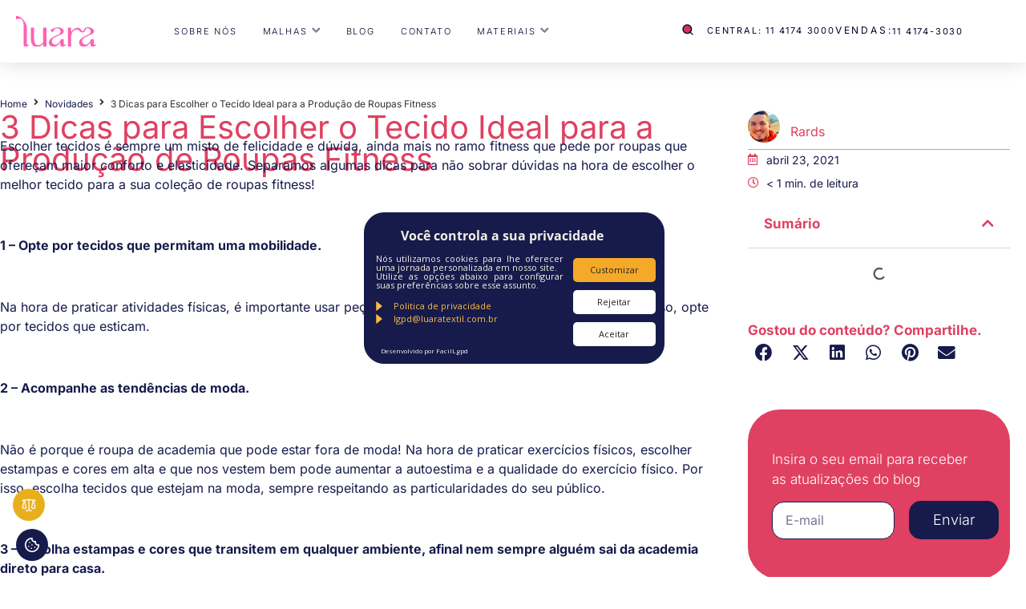

--- FILE ---
content_type: text/html; charset=UTF-8
request_url: https://luaratextil.com.br/3-dicas-para-escolher-o-tecido-ideal-para-a-producao-de-roupas-fitness/
body_size: 36333
content:
<!doctype html>
<html lang="pt-BR" prefix="og: https://ogp.me/ns#">
<head>
	<meta charset="UTF-8">
	<meta name="viewport" content="width=device-width, initial-scale=1">
	<link rel="profile" href="https://gmpg.org/xfn/11">
		<style>img:is([sizes="auto" i], [sizes^="auto," i]) { contain-intrinsic-size: 3000px 1500px }</style>
	
<!-- Google Tag Manager for WordPress by gtm4wp.com -->
<script data-cfasync="false" data-pagespeed-no-defer>
	var gtm4wp_datalayer_name = "dataLayer";
	var dataLayer = dataLayer || [];
</script>
<!-- End Google Tag Manager for WordPress by gtm4wp.com -->
<!-- Otimização dos mecanismos de pesquisa pelo Rank Math PRO - https://rankmath.com/ -->
<title>3 Dicas para Escolher o Tecido Ideal para a Produção de Roupas Fitness - Luara</title>
<meta name="description" content="Escolher tecidos é sempre um misto de felicidade e dúvida, ainda mais no ramo fitness que pede por roupas que ofereçam maior conforto e elasticidade."/>
<meta name="robots" content="follow, index, max-snippet:-1, max-video-preview:-1, max-image-preview:large"/>
<link rel="canonical" href="https://luaratextil.com.br/3-dicas-para-escolher-o-tecido-ideal-para-a-producao-de-roupas-fitness/" />
<meta property="og:locale" content="pt_BR" />
<meta property="og:type" content="article" />
<meta property="og:title" content="3 Dicas para Escolher o Tecido Ideal para a Produção de Roupas Fitness - Luara" />
<meta property="og:description" content="Escolher tecidos é sempre um misto de felicidade e dúvida, ainda mais no ramo fitness que pede por roupas que ofereçam maior conforto e elasticidade." />
<meta property="og:url" content="https://luaratextil.com.br/3-dicas-para-escolher-o-tecido-ideal-para-a-producao-de-roupas-fitness/" />
<meta property="og:site_name" content="Luara" />
<meta property="article:section" content="Novidades" />
<meta property="og:updated_time" content="2025-05-21T13:39:16-03:00" />
<meta property="article:published_time" content="2021-04-23T19:45:08-03:00" />
<meta property="article:modified_time" content="2025-05-21T13:39:16-03:00" />
<meta name="twitter:card" content="summary_large_image" />
<meta name="twitter:title" content="3 Dicas para Escolher o Tecido Ideal para a Produção de Roupas Fitness - Luara" />
<meta name="twitter:description" content="Escolher tecidos é sempre um misto de felicidade e dúvida, ainda mais no ramo fitness que pede por roupas que ofereçam maior conforto e elasticidade." />
<meta name="twitter:label1" content="Escrito por" />
<meta name="twitter:data1" content="Rards" />
<meta name="twitter:label2" content="Tempo para leitura" />
<meta name="twitter:data2" content="1 minuto" />
<script type="application/ld+json" class="rank-math-schema-pro">{"@context":"https://schema.org","@graph":[{"@type":"Organization","@id":"https://luaratextil.com.br/#organization","name":"Converte F\u00e1cil","url":"https://luaratextil.com.br","logo":{"@type":"ImageObject","@id":"https://luaratextil.com.br/#logo","url":"https://luaratextil.com.br/wp-content/uploads/2025/05/luara-br.svg","contentUrl":"https://luaratextil.com.br/wp-content/uploads/2025/05/luara-br.svg","caption":"Converte F\u00e1cil","inLanguage":"pt-BR"}},{"@type":"WebSite","@id":"https://luaratextil.com.br/#website","url":"https://luaratextil.com.br","name":"Converte F\u00e1cil","publisher":{"@id":"https://luaratextil.com.br/#organization"},"inLanguage":"pt-BR"},{"@type":"WebPage","@id":"https://luaratextil.com.br/3-dicas-para-escolher-o-tecido-ideal-para-a-producao-de-roupas-fitness/#webpage","url":"https://luaratextil.com.br/3-dicas-para-escolher-o-tecido-ideal-para-a-producao-de-roupas-fitness/","name":"3 Dicas para Escolher o Tecido Ideal para a Produ\u00e7\u00e3o de Roupas Fitness - Luara","datePublished":"2021-04-23T19:45:08-03:00","dateModified":"2025-05-21T13:39:16-03:00","isPartOf":{"@id":"https://luaratextil.com.br/#website"},"inLanguage":"pt-BR"},{"@type":"Person","@id":"https://luaratextil.com.br/author/admin/","name":"Rards","url":"https://luaratextil.com.br/author/admin/","image":{"@type":"ImageObject","@id":"https://secure.gravatar.com/avatar/d036b98ab3ee63636bb2433dc976263b5cecc3113fd86aafbddd0c24ad5826e5?s=96&amp;d=wp_user_avatar&amp;r=g","url":"https://secure.gravatar.com/avatar/d036b98ab3ee63636bb2433dc976263b5cecc3113fd86aafbddd0c24ad5826e5?s=96&amp;d=wp_user_avatar&amp;r=g","caption":"Rards","inLanguage":"pt-BR"},"worksFor":{"@id":"https://luaratextil.com.br/#organization"}},{"@type":"BlogPosting","headline":"3 Dicas para Escolher o Tecido Ideal para a Produ\u00e7\u00e3o de Roupas Fitness - Luara","datePublished":"2021-04-23T19:45:08-03:00","dateModified":"2025-05-21T13:39:16-03:00","articleSection":"Novidades","author":{"@id":"https://luaratextil.com.br/author/admin/","name":"Rards"},"publisher":{"@id":"https://luaratextil.com.br/#organization"},"description":"Escolher tecidos \u00e9 sempre um misto de felicidade e d\u00favida, ainda mais no ramo fitness que pede por roupas que ofere\u00e7am maior conforto e elasticidade.","name":"3 Dicas para Escolher o Tecido Ideal para a Produ\u00e7\u00e3o de Roupas Fitness - Luara","@id":"https://luaratextil.com.br/3-dicas-para-escolher-o-tecido-ideal-para-a-producao-de-roupas-fitness/#richSnippet","isPartOf":{"@id":"https://luaratextil.com.br/3-dicas-para-escolher-o-tecido-ideal-para-a-producao-de-roupas-fitness/#webpage"},"inLanguage":"pt-BR","mainEntityOfPage":{"@id":"https://luaratextil.com.br/3-dicas-para-escolher-o-tecido-ideal-para-a-producao-de-roupas-fitness/#webpage"}}]}</script>
<!-- /Plugin de SEO Rank Math para WordPress -->

<link rel="alternate" type="application/rss+xml" title="Feed para Luara &raquo;" href="https://luaratextil.com.br/feed/" />
<link rel="alternate" type="application/rss+xml" title="Feed de comentários para Luara &raquo;" href="https://luaratextil.com.br/comments/feed/" />
<link rel="alternate" type="application/rss+xml" title="Feed de comentários para Luara &raquo; 3 Dicas para Escolher o Tecido Ideal para a Produção de Roupas Fitness" href="https://luaratextil.com.br/3-dicas-para-escolher-o-tecido-ideal-para-a-producao-de-roupas-fitness/feed/" />
<script>
window._wpemojiSettings = {"baseUrl":"https:\/\/s.w.org\/images\/core\/emoji\/16.0.1\/72x72\/","ext":".png","svgUrl":"https:\/\/s.w.org\/images\/core\/emoji\/16.0.1\/svg\/","svgExt":".svg","source":{"concatemoji":"https:\/\/luaratextil.com.br\/wp-includes\/js\/wp-emoji-release.min.js?ver=d79d1994abce4f5ac0c70164941e3dc3"}};
/*! This file is auto-generated */
!function(s,n){var o,i,e;function c(e){try{var t={supportTests:e,timestamp:(new Date).valueOf()};sessionStorage.setItem(o,JSON.stringify(t))}catch(e){}}function p(e,t,n){e.clearRect(0,0,e.canvas.width,e.canvas.height),e.fillText(t,0,0);var t=new Uint32Array(e.getImageData(0,0,e.canvas.width,e.canvas.height).data),a=(e.clearRect(0,0,e.canvas.width,e.canvas.height),e.fillText(n,0,0),new Uint32Array(e.getImageData(0,0,e.canvas.width,e.canvas.height).data));return t.every(function(e,t){return e===a[t]})}function u(e,t){e.clearRect(0,0,e.canvas.width,e.canvas.height),e.fillText(t,0,0);for(var n=e.getImageData(16,16,1,1),a=0;a<n.data.length;a++)if(0!==n.data[a])return!1;return!0}function f(e,t,n,a){switch(t){case"flag":return n(e,"\ud83c\udff3\ufe0f\u200d\u26a7\ufe0f","\ud83c\udff3\ufe0f\u200b\u26a7\ufe0f")?!1:!n(e,"\ud83c\udde8\ud83c\uddf6","\ud83c\udde8\u200b\ud83c\uddf6")&&!n(e,"\ud83c\udff4\udb40\udc67\udb40\udc62\udb40\udc65\udb40\udc6e\udb40\udc67\udb40\udc7f","\ud83c\udff4\u200b\udb40\udc67\u200b\udb40\udc62\u200b\udb40\udc65\u200b\udb40\udc6e\u200b\udb40\udc67\u200b\udb40\udc7f");case"emoji":return!a(e,"\ud83e\udedf")}return!1}function g(e,t,n,a){var r="undefined"!=typeof WorkerGlobalScope&&self instanceof WorkerGlobalScope?new OffscreenCanvas(300,150):s.createElement("canvas"),o=r.getContext("2d",{willReadFrequently:!0}),i=(o.textBaseline="top",o.font="600 32px Arial",{});return e.forEach(function(e){i[e]=t(o,e,n,a)}),i}function t(e){var t=s.createElement("script");t.src=e,t.defer=!0,s.head.appendChild(t)}"undefined"!=typeof Promise&&(o="wpEmojiSettingsSupports",i=["flag","emoji"],n.supports={everything:!0,everythingExceptFlag:!0},e=new Promise(function(e){s.addEventListener("DOMContentLoaded",e,{once:!0})}),new Promise(function(t){var n=function(){try{var e=JSON.parse(sessionStorage.getItem(o));if("object"==typeof e&&"number"==typeof e.timestamp&&(new Date).valueOf()<e.timestamp+604800&&"object"==typeof e.supportTests)return e.supportTests}catch(e){}return null}();if(!n){if("undefined"!=typeof Worker&&"undefined"!=typeof OffscreenCanvas&&"undefined"!=typeof URL&&URL.createObjectURL&&"undefined"!=typeof Blob)try{var e="postMessage("+g.toString()+"("+[JSON.stringify(i),f.toString(),p.toString(),u.toString()].join(",")+"));",a=new Blob([e],{type:"text/javascript"}),r=new Worker(URL.createObjectURL(a),{name:"wpTestEmojiSupports"});return void(r.onmessage=function(e){c(n=e.data),r.terminate(),t(n)})}catch(e){}c(n=g(i,f,p,u))}t(n)}).then(function(e){for(var t in e)n.supports[t]=e[t],n.supports.everything=n.supports.everything&&n.supports[t],"flag"!==t&&(n.supports.everythingExceptFlag=n.supports.everythingExceptFlag&&n.supports[t]);n.supports.everythingExceptFlag=n.supports.everythingExceptFlag&&!n.supports.flag,n.DOMReady=!1,n.readyCallback=function(){n.DOMReady=!0}}).then(function(){return e}).then(function(){var e;n.supports.everything||(n.readyCallback(),(e=n.source||{}).concatemoji?t(e.concatemoji):e.wpemoji&&e.twemoji&&(t(e.twemoji),t(e.wpemoji)))}))}((window,document),window._wpemojiSettings);
</script>
<style id='wp-emoji-styles-inline-css'>

	img.wp-smiley, img.emoji {
		display: inline !important;
		border: none !important;
		box-shadow: none !important;
		height: 1em !important;
		width: 1em !important;
		margin: 0 0.07em !important;
		vertical-align: -0.1em !important;
		background: none !important;
		padding: 0 !important;
	}
</style>
<link rel='stylesheet' id='wp-block-library-css' href='https://luaratextil.com.br/wp-includes/css/dist/block-library/style.min.css?ver=d79d1994abce4f5ac0c70164941e3dc3' media='all' />
<link rel='stylesheet' id='jet-engine-frontend-css' href='https://luaratextil.com.br/wp-content/plugins/jet-engine/assets/css/frontend.css?ver=3.7.8' media='all' />
<style id='global-styles-inline-css'>
:root{--wp--preset--aspect-ratio--square: 1;--wp--preset--aspect-ratio--4-3: 4/3;--wp--preset--aspect-ratio--3-4: 3/4;--wp--preset--aspect-ratio--3-2: 3/2;--wp--preset--aspect-ratio--2-3: 2/3;--wp--preset--aspect-ratio--16-9: 16/9;--wp--preset--aspect-ratio--9-16: 9/16;--wp--preset--color--black: #000000;--wp--preset--color--cyan-bluish-gray: #abb8c3;--wp--preset--color--white: #ffffff;--wp--preset--color--pale-pink: #f78da7;--wp--preset--color--vivid-red: #cf2e2e;--wp--preset--color--luminous-vivid-orange: #ff6900;--wp--preset--color--luminous-vivid-amber: #fcb900;--wp--preset--color--light-green-cyan: #7bdcb5;--wp--preset--color--vivid-green-cyan: #00d084;--wp--preset--color--pale-cyan-blue: #8ed1fc;--wp--preset--color--vivid-cyan-blue: #0693e3;--wp--preset--color--vivid-purple: #9b51e0;--wp--preset--gradient--vivid-cyan-blue-to-vivid-purple: linear-gradient(135deg,rgba(6,147,227,1) 0%,rgb(155,81,224) 100%);--wp--preset--gradient--light-green-cyan-to-vivid-green-cyan: linear-gradient(135deg,rgb(122,220,180) 0%,rgb(0,208,130) 100%);--wp--preset--gradient--luminous-vivid-amber-to-luminous-vivid-orange: linear-gradient(135deg,rgba(252,185,0,1) 0%,rgba(255,105,0,1) 100%);--wp--preset--gradient--luminous-vivid-orange-to-vivid-red: linear-gradient(135deg,rgba(255,105,0,1) 0%,rgb(207,46,46) 100%);--wp--preset--gradient--very-light-gray-to-cyan-bluish-gray: linear-gradient(135deg,rgb(238,238,238) 0%,rgb(169,184,195) 100%);--wp--preset--gradient--cool-to-warm-spectrum: linear-gradient(135deg,rgb(74,234,220) 0%,rgb(151,120,209) 20%,rgb(207,42,186) 40%,rgb(238,44,130) 60%,rgb(251,105,98) 80%,rgb(254,248,76) 100%);--wp--preset--gradient--blush-light-purple: linear-gradient(135deg,rgb(255,206,236) 0%,rgb(152,150,240) 100%);--wp--preset--gradient--blush-bordeaux: linear-gradient(135deg,rgb(254,205,165) 0%,rgb(254,45,45) 50%,rgb(107,0,62) 100%);--wp--preset--gradient--luminous-dusk: linear-gradient(135deg,rgb(255,203,112) 0%,rgb(199,81,192) 50%,rgb(65,88,208) 100%);--wp--preset--gradient--pale-ocean: linear-gradient(135deg,rgb(255,245,203) 0%,rgb(182,227,212) 50%,rgb(51,167,181) 100%);--wp--preset--gradient--electric-grass: linear-gradient(135deg,rgb(202,248,128) 0%,rgb(113,206,126) 100%);--wp--preset--gradient--midnight: linear-gradient(135deg,rgb(2,3,129) 0%,rgb(40,116,252) 100%);--wp--preset--font-size--small: 13px;--wp--preset--font-size--medium: 20px;--wp--preset--font-size--large: 36px;--wp--preset--font-size--x-large: 42px;--wp--preset--spacing--20: 0.44rem;--wp--preset--spacing--30: 0.67rem;--wp--preset--spacing--40: 1rem;--wp--preset--spacing--50: 1.5rem;--wp--preset--spacing--60: 2.25rem;--wp--preset--spacing--70: 3.38rem;--wp--preset--spacing--80: 5.06rem;--wp--preset--shadow--natural: 6px 6px 9px rgba(0, 0, 0, 0.2);--wp--preset--shadow--deep: 12px 12px 50px rgba(0, 0, 0, 0.4);--wp--preset--shadow--sharp: 6px 6px 0px rgba(0, 0, 0, 0.2);--wp--preset--shadow--outlined: 6px 6px 0px -3px rgba(255, 255, 255, 1), 6px 6px rgba(0, 0, 0, 1);--wp--preset--shadow--crisp: 6px 6px 0px rgba(0, 0, 0, 1);}:root { --wp--style--global--content-size: 800px;--wp--style--global--wide-size: 1200px; }:where(body) { margin: 0; }.wp-site-blocks > .alignleft { float: left; margin-right: 2em; }.wp-site-blocks > .alignright { float: right; margin-left: 2em; }.wp-site-blocks > .aligncenter { justify-content: center; margin-left: auto; margin-right: auto; }:where(.wp-site-blocks) > * { margin-block-start: 24px; margin-block-end: 0; }:where(.wp-site-blocks) > :first-child { margin-block-start: 0; }:where(.wp-site-blocks) > :last-child { margin-block-end: 0; }:root { --wp--style--block-gap: 24px; }:root :where(.is-layout-flow) > :first-child{margin-block-start: 0;}:root :where(.is-layout-flow) > :last-child{margin-block-end: 0;}:root :where(.is-layout-flow) > *{margin-block-start: 24px;margin-block-end: 0;}:root :where(.is-layout-constrained) > :first-child{margin-block-start: 0;}:root :where(.is-layout-constrained) > :last-child{margin-block-end: 0;}:root :where(.is-layout-constrained) > *{margin-block-start: 24px;margin-block-end: 0;}:root :where(.is-layout-flex){gap: 24px;}:root :where(.is-layout-grid){gap: 24px;}.is-layout-flow > .alignleft{float: left;margin-inline-start: 0;margin-inline-end: 2em;}.is-layout-flow > .alignright{float: right;margin-inline-start: 2em;margin-inline-end: 0;}.is-layout-flow > .aligncenter{margin-left: auto !important;margin-right: auto !important;}.is-layout-constrained > .alignleft{float: left;margin-inline-start: 0;margin-inline-end: 2em;}.is-layout-constrained > .alignright{float: right;margin-inline-start: 2em;margin-inline-end: 0;}.is-layout-constrained > .aligncenter{margin-left: auto !important;margin-right: auto !important;}.is-layout-constrained > :where(:not(.alignleft):not(.alignright):not(.alignfull)){max-width: var(--wp--style--global--content-size);margin-left: auto !important;margin-right: auto !important;}.is-layout-constrained > .alignwide{max-width: var(--wp--style--global--wide-size);}body .is-layout-flex{display: flex;}.is-layout-flex{flex-wrap: wrap;align-items: center;}.is-layout-flex > :is(*, div){margin: 0;}body .is-layout-grid{display: grid;}.is-layout-grid > :is(*, div){margin: 0;}body{padding-top: 0px;padding-right: 0px;padding-bottom: 0px;padding-left: 0px;}a:where(:not(.wp-element-button)){text-decoration: underline;}:root :where(.wp-element-button, .wp-block-button__link){background-color: #32373c;border-width: 0;color: #fff;font-family: inherit;font-size: inherit;line-height: inherit;padding: calc(0.667em + 2px) calc(1.333em + 2px);text-decoration: none;}.has-black-color{color: var(--wp--preset--color--black) !important;}.has-cyan-bluish-gray-color{color: var(--wp--preset--color--cyan-bluish-gray) !important;}.has-white-color{color: var(--wp--preset--color--white) !important;}.has-pale-pink-color{color: var(--wp--preset--color--pale-pink) !important;}.has-vivid-red-color{color: var(--wp--preset--color--vivid-red) !important;}.has-luminous-vivid-orange-color{color: var(--wp--preset--color--luminous-vivid-orange) !important;}.has-luminous-vivid-amber-color{color: var(--wp--preset--color--luminous-vivid-amber) !important;}.has-light-green-cyan-color{color: var(--wp--preset--color--light-green-cyan) !important;}.has-vivid-green-cyan-color{color: var(--wp--preset--color--vivid-green-cyan) !important;}.has-pale-cyan-blue-color{color: var(--wp--preset--color--pale-cyan-blue) !important;}.has-vivid-cyan-blue-color{color: var(--wp--preset--color--vivid-cyan-blue) !important;}.has-vivid-purple-color{color: var(--wp--preset--color--vivid-purple) !important;}.has-black-background-color{background-color: var(--wp--preset--color--black) !important;}.has-cyan-bluish-gray-background-color{background-color: var(--wp--preset--color--cyan-bluish-gray) !important;}.has-white-background-color{background-color: var(--wp--preset--color--white) !important;}.has-pale-pink-background-color{background-color: var(--wp--preset--color--pale-pink) !important;}.has-vivid-red-background-color{background-color: var(--wp--preset--color--vivid-red) !important;}.has-luminous-vivid-orange-background-color{background-color: var(--wp--preset--color--luminous-vivid-orange) !important;}.has-luminous-vivid-amber-background-color{background-color: var(--wp--preset--color--luminous-vivid-amber) !important;}.has-light-green-cyan-background-color{background-color: var(--wp--preset--color--light-green-cyan) !important;}.has-vivid-green-cyan-background-color{background-color: var(--wp--preset--color--vivid-green-cyan) !important;}.has-pale-cyan-blue-background-color{background-color: var(--wp--preset--color--pale-cyan-blue) !important;}.has-vivid-cyan-blue-background-color{background-color: var(--wp--preset--color--vivid-cyan-blue) !important;}.has-vivid-purple-background-color{background-color: var(--wp--preset--color--vivid-purple) !important;}.has-black-border-color{border-color: var(--wp--preset--color--black) !important;}.has-cyan-bluish-gray-border-color{border-color: var(--wp--preset--color--cyan-bluish-gray) !important;}.has-white-border-color{border-color: var(--wp--preset--color--white) !important;}.has-pale-pink-border-color{border-color: var(--wp--preset--color--pale-pink) !important;}.has-vivid-red-border-color{border-color: var(--wp--preset--color--vivid-red) !important;}.has-luminous-vivid-orange-border-color{border-color: var(--wp--preset--color--luminous-vivid-orange) !important;}.has-luminous-vivid-amber-border-color{border-color: var(--wp--preset--color--luminous-vivid-amber) !important;}.has-light-green-cyan-border-color{border-color: var(--wp--preset--color--light-green-cyan) !important;}.has-vivid-green-cyan-border-color{border-color: var(--wp--preset--color--vivid-green-cyan) !important;}.has-pale-cyan-blue-border-color{border-color: var(--wp--preset--color--pale-cyan-blue) !important;}.has-vivid-cyan-blue-border-color{border-color: var(--wp--preset--color--vivid-cyan-blue) !important;}.has-vivid-purple-border-color{border-color: var(--wp--preset--color--vivid-purple) !important;}.has-vivid-cyan-blue-to-vivid-purple-gradient-background{background: var(--wp--preset--gradient--vivid-cyan-blue-to-vivid-purple) !important;}.has-light-green-cyan-to-vivid-green-cyan-gradient-background{background: var(--wp--preset--gradient--light-green-cyan-to-vivid-green-cyan) !important;}.has-luminous-vivid-amber-to-luminous-vivid-orange-gradient-background{background: var(--wp--preset--gradient--luminous-vivid-amber-to-luminous-vivid-orange) !important;}.has-luminous-vivid-orange-to-vivid-red-gradient-background{background: var(--wp--preset--gradient--luminous-vivid-orange-to-vivid-red) !important;}.has-very-light-gray-to-cyan-bluish-gray-gradient-background{background: var(--wp--preset--gradient--very-light-gray-to-cyan-bluish-gray) !important;}.has-cool-to-warm-spectrum-gradient-background{background: var(--wp--preset--gradient--cool-to-warm-spectrum) !important;}.has-blush-light-purple-gradient-background{background: var(--wp--preset--gradient--blush-light-purple) !important;}.has-blush-bordeaux-gradient-background{background: var(--wp--preset--gradient--blush-bordeaux) !important;}.has-luminous-dusk-gradient-background{background: var(--wp--preset--gradient--luminous-dusk) !important;}.has-pale-ocean-gradient-background{background: var(--wp--preset--gradient--pale-ocean) !important;}.has-electric-grass-gradient-background{background: var(--wp--preset--gradient--electric-grass) !important;}.has-midnight-gradient-background{background: var(--wp--preset--gradient--midnight) !important;}.has-small-font-size{font-size: var(--wp--preset--font-size--small) !important;}.has-medium-font-size{font-size: var(--wp--preset--font-size--medium) !important;}.has-large-font-size{font-size: var(--wp--preset--font-size--large) !important;}.has-x-large-font-size{font-size: var(--wp--preset--font-size--x-large) !important;}
:root :where(.wp-block-pullquote){font-size: 1.5em;line-height: 1.6;}
</style>
<link rel='stylesheet' id='cf-post-data-style-css' href='https://luaratextil.com.br/wp-content/plugins/cf-post-data/assets/css/cf-post-data.css?ver=d79d1994abce4f5ac0c70164941e3dc3' media='all' />
<link rel='stylesheet' id='hello-elementor-css' href='https://luaratextil.com.br/wp-content/themes/hello-elementor/assets/css/reset.css?ver=3.4.5' media='all' />
<link rel='stylesheet' id='hello-elementor-theme-style-css' href='https://luaratextil.com.br/wp-content/themes/hello-elementor/assets/css/theme.css?ver=3.4.5' media='all' />
<link rel='stylesheet' id='elementor-frontend-css' href='https://luaratextil.com.br/wp-content/plugins/elementor/assets/css/frontend.min.css?ver=3.32.5' media='all' />
<link rel='stylesheet' id='widget-image-css' href='https://luaratextil.com.br/wp-content/plugins/elementor/assets/css/widget-image.min.css?ver=3.32.5' media='all' />
<link rel='stylesheet' id='widget-icon-list-css' href='https://luaratextil.com.br/wp-content/plugins/elementor/assets/css/widget-icon-list.min.css?ver=3.32.5' media='all' />
<link rel='stylesheet' id='e-animation-fadeIn-css' href='https://luaratextil.com.br/wp-content/plugins/elementor/assets/lib/animations/styles/fadeIn.min.css?ver=3.32.5' media='all' />
<link rel='stylesheet' id='widget-mega-menu-css' href='https://luaratextil.com.br/wp-content/plugins/elementor-pro/assets/css/widget-mega-menu.min.css?ver=3.32.3' media='all' />
<link rel='stylesheet' id='e-sticky-css' href='https://luaratextil.com.br/wp-content/plugins/elementor-pro/assets/css/modules/sticky.min.css?ver=3.32.3' media='all' />
<link rel='stylesheet' id='widget-heading-css' href='https://luaratextil.com.br/wp-content/plugins/elementor/assets/css/widget-heading.min.css?ver=3.32.5' media='all' />
<link rel='stylesheet' id='widget-author-box-css' href='https://luaratextil.com.br/wp-content/plugins/elementor-pro/assets/css/widget-author-box.min.css?ver=3.32.3' media='all' />
<link rel='stylesheet' id='widget-divider-css' href='https://luaratextil.com.br/wp-content/plugins/elementor/assets/css/widget-divider.min.css?ver=3.32.5' media='all' />
<link rel='stylesheet' id='widget-table-of-contents-css' href='https://luaratextil.com.br/wp-content/plugins/elementor-pro/assets/css/widget-table-of-contents.min.css?ver=3.32.3' media='all' />
<link rel='stylesheet' id='widget-share-buttons-css' href='https://luaratextil.com.br/wp-content/plugins/elementor-pro/assets/css/widget-share-buttons.min.css?ver=3.32.3' media='all' />
<link rel='stylesheet' id='e-apple-webkit-css' href='https://luaratextil.com.br/wp-content/plugins/elementor/assets/css/conditionals/apple-webkit.min.css?ver=3.32.5' media='all' />
<link rel='stylesheet' id='elementor-icons-shared-0-css' href='https://luaratextil.com.br/wp-content/plugins/elementor/assets/lib/font-awesome/css/fontawesome.min.css?ver=5.15.3' media='all' />
<link rel='stylesheet' id='elementor-icons-fa-solid-css' href='https://luaratextil.com.br/wp-content/plugins/elementor/assets/lib/font-awesome/css/solid.min.css?ver=5.15.3' media='all' />
<link rel='stylesheet' id='elementor-icons-fa-brands-css' href='https://luaratextil.com.br/wp-content/plugins/elementor/assets/lib/font-awesome/css/brands.min.css?ver=5.15.3' media='all' />
<link rel='stylesheet' id='widget-loop-common-css' href='https://luaratextil.com.br/wp-content/plugins/elementor-pro/assets/css/widget-loop-common.min.css?ver=3.32.3' media='all' />
<link rel='stylesheet' id='widget-loop-grid-css' href='https://luaratextil.com.br/wp-content/plugins/elementor-pro/assets/css/widget-loop-grid.min.css?ver=3.32.3' media='all' />
<link rel='stylesheet' id='jet-blocks-css' href='https://luaratextil.com.br/wp-content/uploads/elementor/css/custom-jet-blocks.css?ver=1.3.21' media='all' />
<link rel='stylesheet' id='elementor-icons-css' href='https://luaratextil.com.br/wp-content/plugins/elementor/assets/lib/eicons/css/elementor-icons.min.css?ver=5.44.0' media='all' />
<link rel='stylesheet' id='elementor-post-1434-css' href='https://luaratextil.com.br/wp-content/uploads/elementor/css/post-1434.css?ver=1764808689' media='all' />
<link rel='stylesheet' id='font-awesome-5-all-css' href='https://luaratextil.com.br/wp-content/plugins/elementor/assets/lib/font-awesome/css/all.min.css?ver=3.32.5' media='all' />
<link rel='stylesheet' id='font-awesome-4-shim-css' href='https://luaratextil.com.br/wp-content/plugins/elementor/assets/lib/font-awesome/css/v4-shims.min.css?ver=3.32.5' media='all' />
<link rel='stylesheet' id='elementor-post-4381-css' href='https://luaratextil.com.br/wp-content/uploads/elementor/css/post-4381.css?ver=1769634213' media='all' />
<link rel='stylesheet' id='elementor-post-4633-css' href='https://luaratextil.com.br/wp-content/uploads/elementor/css/post-4633.css?ver=1764808690' media='all' />
<link rel='stylesheet' id='elementor-post-123-css' href='https://luaratextil.com.br/wp-content/uploads/elementor/css/post-123.css?ver=1764808691' media='all' />
<link rel='stylesheet' id='elementor-post-3495-css' href='https://luaratextil.com.br/wp-content/uploads/elementor/css/post-3495.css?ver=1764808860' media='all' />
<link rel='stylesheet' id='jquery-chosen-css' href='https://luaratextil.com.br/wp-content/plugins/jet-search/assets/lib/chosen/chosen.min.css?ver=1.8.7' media='all' />
<link rel='stylesheet' id='jet-search-css' href='https://luaratextil.com.br/wp-content/plugins/jet-search/assets/css/jet-search.css?ver=3.5.15' media='all' />
<link rel='stylesheet' id='elementor-gf-local-italiana-css' href='https://luaratextil.com.br/wp-content/uploads/elementor/google-fonts/css/italiana.css?ver=1752184168' media='all' />
<link rel='stylesheet' id='elementor-gf-local-inter-css' href='https://luaratextil.com.br/wp-content/uploads/elementor/google-fonts/css/inter.css?ver=1752184218' media='all' />
<link rel='stylesheet' id='elementor-gf-local-opensans-css' href='https://luaratextil.com.br/wp-content/uploads/elementor/google-fonts/css/opensans.css?ver=1752184253' media='all' />
<link rel='stylesheet' id='elementor-gf-local-lato-css' href='https://luaratextil.com.br/wp-content/uploads/elementor/google-fonts/css/lato.css?ver=1752502613' media='all' />
<link rel='stylesheet' id='elementor-gf-local-raleway-css' href='https://luaratextil.com.br/wp-content/uploads/elementor/google-fonts/css/raleway.css?ver=1752184278' media='all' />
<link rel='stylesheet' id='elementor-icons-fa-regular-css' href='https://luaratextil.com.br/wp-content/plugins/elementor/assets/lib/font-awesome/css/regular.min.css?ver=5.15.3' media='all' />
<script src="https://luaratextil.com.br/wp-includes/js/jquery/jquery.min.js?ver=3.7.1" id="jquery-core-js"></script>
<script src="https://luaratextil.com.br/wp-includes/js/jquery/jquery-migrate.min.js?ver=3.4.1" id="jquery-migrate-js"></script>
<script src="https://luaratextil.com.br/wp-includes/js/imagesloaded.min.js?ver=d79d1994abce4f5ac0c70164941e3dc3" id="imagesLoaded-js"></script>
<script src="https://luaratextil.com.br/wp-content/plugins/elementor/assets/lib/font-awesome/js/v4-shims.min.js?ver=3.32.5" id="font-awesome-4-shim-js"></script>
<script src="https://luaratextil.com.br/wp-content/plugins/wp-image-zoooom/assets/js/jquery.image_zoom.min.js?ver=1.60" id="image_zoooom-js" defer data-wp-strategy="defer"></script>
<script id="image_zoooom-init-js-extra">
var IZ = {"options":{"lensShape":"square","lensSize":200,"lensBorderSize":1,"lensBorderColour":"#ffffff","borderRadius":0,"cursor":"default","zoomWindowWidth":400,"zoomWindowHeight":360,"zoomWindowOffsetx":10,"borderSize":1,"borderColour":"#888888","zoomWindowShadow":4,"lensFadeIn":500,"lensFadeOut":500,"zoomWindowFadeIn":500,"zoomWindowFadeOut":500,"easingAmount":12,"tint":"true","tintColour":"#ffffff","tintOpacity":0.1},"with_woocommerce":"0","exchange_thumbnails":"1","enable_mobile":"1","woo_categories":"0","woo_slider":"0","enable_surecart":"0"};
</script>
<script src="https://luaratextil.com.br/wp-content/plugins/wp-image-zoooom/assets/js/image_zoom-init.js?ver=1.60" id="image_zoooom-init-js" defer data-wp-strategy="defer"></script>
<link rel="https://api.w.org/" href="https://luaratextil.com.br/wp-json/" /><link rel="alternate" title="JSON" type="application/json" href="https://luaratextil.com.br/wp-json/wp/v2/posts/2786" /><link rel="EditURI" type="application/rsd+xml" title="RSD" href="https://luaratextil.com.br/xmlrpc.php?rsd" />

<link rel='shortlink' href='https://luaratextil.com.br/?p=2786' />
<link rel="alternate" title="oEmbed (JSON)" type="application/json+oembed" href="https://luaratextil.com.br/wp-json/oembed/1.0/embed?url=https%3A%2F%2Fluaratextil.com.br%2F3-dicas-para-escolher-o-tecido-ideal-para-a-producao-de-roupas-fitness%2F" />
<link rel="alternate" title="oEmbed (XML)" type="text/xml+oembed" href="https://luaratextil.com.br/wp-json/oembed/1.0/embed?url=https%3A%2F%2Fluaratextil.com.br%2F3-dicas-para-escolher-o-tecido-ideal-para-a-producao-de-roupas-fitness%2F&#038;format=xml" />
    <style>
        #wpadminbar #wp-admin-bar-my-account.with-avatar>.ab-empty-item img,
        #wpadminbar #wp-admin-bar-my-account.with-avatar>a img,
        #wp-admin-bar-user-info .avatar {
            display: none;
        }

        #wpadminbar #wp-admin-bar-my-account.with-avatar #wp-admin-bar-user-actions>li {
            margin-left: 16px !important;
        }
    </style>

<!-- Google Tag Manager for WordPress by gtm4wp.com -->
<!-- GTM Container placement set to footer -->
<script data-cfasync="false" data-pagespeed-no-defer>
	var dataLayer_content = {"pagePostType":"post","pagePostType2":"single-post","pageCategory":["novidades"],"pagePostAuthor":"Rards"};
	dataLayer.push( dataLayer_content );
</script>
<script data-cfasync="false" data-pagespeed-no-defer>
(function(w,d,s,l,i){w[l]=w[l]||[];w[l].push({'gtm.start':
new Date().getTime(),event:'gtm.js'});var f=d.getElementsByTagName(s)[0],
j=d.createElement(s),dl=l!='dataLayer'?'&l='+l:'';j.async=true;j.src=
'//www.googletagmanager.com/gtm.js?id='+i+dl;f.parentNode.insertBefore(j,f);
})(window,document,'script','dataLayer','GTM-W2W9K6Q');
</script>
<!-- End Google Tag Manager for WordPress by gtm4wp.com --><meta name="generator" content="Elementor 3.32.5; features: additional_custom_breakpoints; settings: css_print_method-external, google_font-enabled, font_display-swap">
<script src='https://painel.facillgpd.com.br/api/plugin/cookies/69027709a5dd677f6f9a13e6?token=eyJhbGciOiJIUzI1NiIsInR5cCI6IkpXVCJ9.eyJlbXByZXNhIjoiNjg5MTAwMjQwYTdkZjQ2NWUxOWFiNzk4IiwiaWF0IjoxNzYyMTc1NjE0fQ.S3c0WVwPpHoGYHaO-OlGIAN0rimPmziq-p2NHmVj434'></script>
			<style>
				.e-con.e-parent:nth-of-type(n+4):not(.e-lazyloaded):not(.e-no-lazyload),
				.e-con.e-parent:nth-of-type(n+4):not(.e-lazyloaded):not(.e-no-lazyload) * {
					background-image: none !important;
				}
				@media screen and (max-height: 1024px) {
					.e-con.e-parent:nth-of-type(n+3):not(.e-lazyloaded):not(.e-no-lazyload),
					.e-con.e-parent:nth-of-type(n+3):not(.e-lazyloaded):not(.e-no-lazyload) * {
						background-image: none !important;
					}
				}
				@media screen and (max-height: 640px) {
					.e-con.e-parent:nth-of-type(n+2):not(.e-lazyloaded):not(.e-no-lazyload),
					.e-con.e-parent:nth-of-type(n+2):not(.e-lazyloaded):not(.e-no-lazyload) * {
						background-image: none !important;
					}
				}
			</style>
			<style>img.zoooom,.zoooom img{padding:0!important;}.dialog-lightbox-widget-content[style] { top: 0 !important; left: 0 !important;}body.elementor-editor-active .zoooom::before { content: "\f179     Zoom applied to the image. Check on the frontend"; position: absolute; margin-top: 12px; text-align: right; background-color: white; line-height: 1.4em; left: 5%; padding: 0 10px 6px; font-family: dashicons; font-size: 0.9em; font-style: italic; z-index: 20; }</style><script></script><link rel="icon" href="https://luaratextil.com.br/wp-content/uploads/2025/05/l-textil-cor.svg" sizes="32x32" />
<link rel="icon" href="https://luaratextil.com.br/wp-content/uploads/2025/05/l-textil-cor.svg" sizes="192x192" />
<link rel="apple-touch-icon" href="https://luaratextil.com.br/wp-content/uploads/2025/05/l-textil-cor.svg" />
<meta name="msapplication-TileImage" content="https://luaratextil.com.br/wp-content/uploads/2025/05/l-textil-cor.svg" />
		<style id="wp-custom-css">
			

/** Start Envato Elements CSS: Handmade Fashion (175-3-024247276850aa343c410312b15dcb64) **/

/* rotates text 90deg */
.envato-kit-181-rotate{
	transform: rotate(-90deg);
	margin-top: 100px;
	margin-left: 4em;
}
/* Offsets the carousel when set to 6*/
.envato-kit-181-carousel .slick-list .slick-slide:first-child,
.envato-kit-181-carousel .slick-list .slick-slide:last-child{
	margin-right: -220px;
}

/** End Envato Elements CSS: Handmade Fashion (175-3-024247276850aa343c410312b15dcb64) **/

#galeria-principal img {
	border-radius: 20px;
	cursor: pointer;
	max-width: 100%;
	width: 90px;
	height: 95px;
	object-fit: cover;
	object-position: center;
}

#galeria-principal .jet-engine-gallery-item-wrap:after {
	display: none;
}

#imagem-principal img {
	border-radius: 20px;
}

.zoomContainer {
	overflow: hidden;
	border-radius: 20px;
	z-index: 9 !important;
}

.composicao {
	display: flex;
	justify-content: flex-start;
	align-items: center;
	gap: 20px;	
}

.caracteristica {
	display: flex;
	flex-direction: column;
	align-items: flex-start;
	justify-content: center;
	gap: 0;
}

.caracteristica .valor {
	font-size: 28px;
}

.caracteristica .valor .unidade {
	font-size: 18px;
}

.caracteristica .texto {
	font-weight: lighter;
	font-size: 14px;
}		</style>
		</head>
<body class="wp-singular post-template-default single single-post postid-2786 single-format-standard wp-custom-logo wp-embed-responsive wp-theme-hello-elementor hello-elementor-default elementor-default elementor-template-full-width elementor-kit-1434 elementor-page-3495">



		<header data-elementor-type="header" data-elementor-id="4381" class="elementor elementor-4381 elementor-location-header" data-elementor-post-type="elementor_library">
			<header class="elementor-element elementor-element-aab29bb e-flex e-con-boxed e-con e-parent" data-id="aab29bb" data-element_type="container" data-settings="{&quot;background_background&quot;:&quot;classic&quot;,&quot;jet_parallax_layout_list&quot;:[],&quot;sticky&quot;:&quot;top&quot;,&quot;sticky_on&quot;:[&quot;desktop&quot;,&quot;tablet&quot;,&quot;mobile&quot;],&quot;sticky_offset&quot;:0,&quot;sticky_effects_offset&quot;:0,&quot;sticky_anchor_link_offset&quot;:0}">
					<div class="e-con-inner">
		<div class="elementor-element elementor-element-2e4a227 e-con-full e-flex e-con e-child" data-id="2e4a227" data-element_type="container" data-settings="{&quot;jet_parallax_layout_list&quot;:[]}">
				<div class="elementor-element elementor-element-27c5554 elementor-widget elementor-widget-theme-site-logo elementor-widget-image" data-id="27c5554" data-element_type="widget" data-widget_type="theme-site-logo.default">
				<div class="elementor-widget-container">
											<a href="https://luaratextil.com.br">
			<img width="125" height="47" src="https://luaratextil.com.br/wp-content/uploads/2025/05/luara-br.svg" class="attachment-full size-full wp-image-1735" alt="" />				</a>
											</div>
				</div>
				</div>
		<div class="elementor-element elementor-element-90b0f93 e-con-full e-flex e-con e-child" data-id="90b0f93" data-element_type="container" data-settings="{&quot;jet_parallax_layout_list&quot;:[],&quot;background_background&quot;:&quot;classic&quot;}">
				<div class="elementor-element elementor-element-9395364 elementor-hidden-desktop elementor-view-default elementor-widget elementor-widget-icon" data-id="9395364" data-element_type="widget" data-widget_type="icon.default">
				<div class="elementor-widget-container">
							<div class="elementor-icon-wrapper">
			<a class="elementor-icon" href="#elementor-action%3Aaction%3Dpopup%3Aopen%26settings%3DeyJpZCI6IjM4NjQiLCJ0b2dnbGUiOmZhbHNlfQ%3D%3D">
			<svg xmlns="http://www.w3.org/2000/svg" width="24" height="24" viewBox="0 0 24 24" fill="none"><path d="M10 6H20M4 12H20H7M4 18H14" stroke="white" stroke-width="2" stroke-linecap="round" stroke-linejoin="round"></path></svg>			</a>
		</div>
						</div>
				</div>
				<div class="elementor-element elementor-element-075a500 elementor-hidden-tablet elementor-hidden-mobile e-full_width e-n-menu-layout-horizontal e-n-menu-tablet elementor-widget elementor-widget-n-menu" data-id="075a500" data-element_type="widget" data-settings="{&quot;menu_items&quot;:[{&quot;item_title&quot;:&quot;Sobre N\u00f3s&quot;,&quot;_id&quot;:&quot;6e3d8f5&quot;,&quot;item_link&quot;:{&quot;url&quot;:&quot;https:\/\/luaratextil.com.br\/sobre\/&quot;,&quot;is_external&quot;:&quot;&quot;,&quot;nofollow&quot;:&quot;&quot;,&quot;custom_attributes&quot;:&quot;&quot;},&quot;item_dropdown_content&quot;:&quot;no&quot;,&quot;item_icon&quot;:{&quot;value&quot;:&quot;&quot;,&quot;library&quot;:&quot;&quot;},&quot;item_icon_active&quot;:null,&quot;element_id&quot;:&quot;&quot;},{&quot;item_title&quot;:&quot;Malhas&quot;,&quot;item_dropdown_content&quot;:&quot;yes&quot;,&quot;_id&quot;:&quot;16e8f67&quot;,&quot;item_link&quot;:{&quot;url&quot;:&quot;&quot;,&quot;is_external&quot;:&quot;&quot;,&quot;nofollow&quot;:&quot;&quot;,&quot;custom_attributes&quot;:&quot;&quot;},&quot;item_icon&quot;:{&quot;value&quot;:&quot;&quot;,&quot;library&quot;:&quot;&quot;},&quot;item_icon_active&quot;:null,&quot;element_id&quot;:&quot;&quot;},{&quot;item_title&quot;:&quot;Blog&quot;,&quot;_id&quot;:&quot;a48f369&quot;,&quot;item_link&quot;:{&quot;url&quot;:&quot;https:\/\/luaratextil.com.br\/blog\/&quot;,&quot;is_external&quot;:&quot;&quot;,&quot;nofollow&quot;:&quot;&quot;,&quot;custom_attributes&quot;:&quot;&quot;},&quot;item_dropdown_content&quot;:&quot;no&quot;,&quot;item_icon&quot;:{&quot;value&quot;:&quot;&quot;,&quot;library&quot;:&quot;&quot;},&quot;item_icon_active&quot;:null,&quot;element_id&quot;:&quot;&quot;},{&quot;_id&quot;:&quot;6f737a3&quot;,&quot;item_title&quot;:&quot;Contato&quot;,&quot;item_link&quot;:{&quot;url&quot;:&quot;https:\/\/luaratextil.com.br\/contato\/&quot;,&quot;is_external&quot;:&quot;&quot;,&quot;nofollow&quot;:&quot;&quot;,&quot;custom_attributes&quot;:&quot;&quot;},&quot;item_dropdown_content&quot;:&quot;no&quot;,&quot;item_icon&quot;:{&quot;value&quot;:&quot;&quot;,&quot;library&quot;:&quot;&quot;},&quot;item_icon_active&quot;:null,&quot;element_id&quot;:&quot;&quot;},{&quot;item_title&quot;:&quot;Materiais&quot;,&quot;item_dropdown_content&quot;:&quot;yes&quot;,&quot;_id&quot;:&quot;7291b4d&quot;,&quot;item_link&quot;:{&quot;url&quot;:&quot;&quot;,&quot;is_external&quot;:&quot;&quot;,&quot;nofollow&quot;:&quot;&quot;,&quot;custom_attributes&quot;:&quot;&quot;},&quot;item_icon&quot;:{&quot;value&quot;:&quot;&quot;,&quot;library&quot;:&quot;&quot;},&quot;item_icon_active&quot;:null,&quot;element_id&quot;:&quot;&quot;}],&quot;item_position_horizontal&quot;:&quot;center&quot;,&quot;menu_item_title_distance_from_content&quot;:{&quot;unit&quot;:&quot;px&quot;,&quot;size&quot;:25,&quot;sizes&quot;:[]},&quot;open_animation&quot;:&quot;fadeIn&quot;,&quot;open_on&quot;:&quot;click&quot;,&quot;content_width&quot;:&quot;full_width&quot;,&quot;item_layout&quot;:&quot;horizontal&quot;,&quot;horizontal_scroll&quot;:&quot;disable&quot;,&quot;breakpoint_selector&quot;:&quot;tablet&quot;,&quot;menu_item_title_distance_from_content_tablet&quot;:{&quot;unit&quot;:&quot;px&quot;,&quot;size&quot;:&quot;&quot;,&quot;sizes&quot;:[]},&quot;menu_item_title_distance_from_content_mobile&quot;:{&quot;unit&quot;:&quot;px&quot;,&quot;size&quot;:&quot;&quot;,&quot;sizes&quot;:[]}}" data-widget_type="mega-menu.default">
				<div class="elementor-widget-container">
							<nav class="e-n-menu" data-widget-number="770" aria-label="Menu">
					<button class="e-n-menu-toggle" id="menu-toggle-770" aria-haspopup="true" aria-expanded="false" aria-controls="menubar-770" aria-label="Alternar menu">
			<span class="e-n-menu-toggle-icon e-open">
				<i class="eicon-menu-bar"></i>			</span>
			<span class="e-n-menu-toggle-icon e-close">
				<i class="eicon-close"></i>			</span>
		</button>
					<div class="e-n-menu-wrapper" id="menubar-770" aria-labelledby="menu-toggle-770">
				<ul class="e-n-menu-heading">
								<li class="e-n-menu-item">
				<div id="e-n-menu-title-7701" class="e-n-menu-title">
					<a class="e-n-menu-title-container e-focus e-link" href="https://luaratextil.com.br/sobre/">												<span class="e-n-menu-title-text">
							Sobre Nós						</span>
					</a>									</div>
							</li>
					<li class="e-n-menu-item">
				<div id="e-n-menu-title-7702" class="e-n-menu-title e-click">
					<div class="e-n-menu-title-container">												<span class="e-n-menu-title-text">
							Malhas						</span>
					</div>											<button id="e-n-menu-dropdown-icon-7702" class="e-n-menu-dropdown-icon e-focus" data-tab-index="2" aria-haspopup="true" aria-expanded="false" aria-controls="e-n-menu-content-7702" >
							<span class="e-n-menu-dropdown-icon-opened">
								<svg xmlns="http://www.w3.org/2000/svg" width="13" height="13" viewBox="0 0 13 13" fill="none"><path d="M11.2588 9.69122C11.1118 9.83816 10.9125 9.92071 10.7046 9.92071C10.4968 9.92071 10.2975 9.83816 10.1505 9.69122L6.27054 5.81129L2.39061 9.69122C2.24278 9.834 2.04478 9.913 1.83927 9.91122C1.63375 9.90943 1.43716 9.827 1.29183 9.68167C1.1465 9.53634 1.06407 9.33975 1.06229 9.13423C1.0605 8.92872 1.1395 8.73072 1.28228 8.58289L5.71637 4.1488C5.86336 4.00186 6.06269 3.91931 6.27054 3.91931C6.47838 3.91931 6.67771 4.00186 6.8247 4.1488L11.2588 8.58289C11.4057 8.72988 11.4883 8.92921 11.4883 9.13706C11.4883 9.3449 11.4057 9.54423 11.2588 9.69122Z" fill="white"></path></svg>								<span class="elementor-screen-only">Fechar Malhas</span>
							</span>
							<span class="e-n-menu-dropdown-icon-closed">
								<svg xmlns="http://www.w3.org/2000/svg" width="13" height="13" viewBox="0 0 13 13" fill="none"><path d="M1.28418 2.84998C1.43117 2.70303 1.6305 2.62049 1.83834 2.62049C2.04619 2.62049 2.24552 2.70303 2.39251 2.84998L6.27243 6.7299L10.1524 2.84998C10.3002 2.7072 10.4982 2.62819 10.7037 2.62998C10.9092 2.63177 11.1058 2.7142 11.2511 2.85953C11.3965 3.00485 11.4789 3.20145 11.4807 3.40696C11.4825 3.61248 11.4035 3.81047 11.2607 3.95831L6.8266 8.39239C6.67961 8.53934 6.48027 8.62189 6.27243 8.62189C6.06459 8.62189 5.86526 8.53934 5.71827 8.39239L1.28418 3.95831C1.13724 3.81132 1.05469 3.61198 1.05469 3.40414C1.05469 3.1963 1.13724 2.99697 1.28418 2.84998Z" fill="white"></path></svg>								<span class="elementor-screen-only">Abrir Malhas</span>
							</span>
						</button>
									</div>
									<div class="e-n-menu-content">
						<div id="e-n-menu-content-7702" data-tab-index="2" aria-labelledby="e-n-menu-dropdown-icon-7702" class="elementor-element elementor-element-39786bc e-flex e-con-boxed e-con e-child" data-id="39786bc" data-element_type="container" data-settings="{&quot;jet_parallax_layout_list&quot;:[],&quot;background_background&quot;:&quot;classic&quot;}">
					<div class="e-con-inner">
		<div class="elementor-element elementor-element-602e050 e-con-full e-flex e-con e-child" data-id="602e050" data-element_type="container" data-settings="{&quot;background_background&quot;:&quot;classic&quot;,&quot;jet_parallax_layout_list&quot;:[]}">
		<div class="elementor-element elementor-element-9d47578 e-con-full e-flex e-con e-child" data-id="9d47578" data-element_type="container" data-settings="{&quot;jet_parallax_layout_list&quot;:[]}">
				<div class="elementor-element elementor-element-2814fba jet-nav-align-flex-start elementor-widget elementor-widget-jet-nav-menu" data-id="2814fba" data-element_type="widget" data-widget_type="jet-nav-menu.default">
				<div class="elementor-widget-container">
					<nav class="jet-nav-wrap m-layout-mobile jet-mobile-menu jet-mobile-menu--default" data-mobile-trigger-device="mobile" data-mobile-layout="default">
<div class="jet-nav__mobile-trigger jet-nav-mobile-trigger-align-left">
	<span class="jet-nav__mobile-trigger-open jet-blocks-icon"><i aria-hidden="true" class="fas fa-bars"></i></span>	<span class="jet-nav__mobile-trigger-close jet-blocks-icon"><i aria-hidden="true" class="fas fa-times"></i></span></div><div class="menu-menu-linhas-container"><div class="jet-nav m-layout-mobile jet-nav--vertical jet-nav--vertical-sub-right-side"><div class="menu-item menu-item-type-custom menu-item-object-custom jet-nav__item-3630 jet-nav__item"><a href="https://luaratextil.com.br/linha/moove/" class="menu-item-link menu-item-link-depth-0 menu-item-link-top"><span class="jet-nav-link-text">Moove</span></a></div>
<div class="menu-item menu-item-type-custom menu-item-object-custom jet-nav__item-3631 jet-nav__item"><a href="https://luaratextil.com.br/linha/soft/" class="menu-item-link menu-item-link-depth-0 menu-item-link-top"><span class="jet-nav-link-text">Soft</span></a></div>
<div class="menu-item menu-item-type-custom menu-item-object-custom jet-nav__item-3632 jet-nav__item"><a href="https://luaratextil.com.br/linha/life/" class="menu-item-link menu-item-link-depth-0 menu-item-link-top"><span class="jet-nav-link-text">Life</span></a></div>
</div></div></nav>				</div>
				</div>
				<div class="elementor-element elementor-element-4ba9cbf elementor-icon-list--layout-traditional elementor-list-item-link-full_width elementor-widget elementor-widget-icon-list" data-id="4ba9cbf" data-element_type="widget" data-widget_type="icon-list.default">
				<div class="elementor-widget-container">
							<ul class="elementor-icon-list-items">
							<li class="elementor-icon-list-item">
											<a href="https://luaratextil.com.br/categoria-de-malha/encontre-sua-malha/">

												<span class="elementor-icon-list-icon">
							<i aria-hidden="true" class="fas fa-search"></i>						</span>
										<span class="elementor-icon-list-text">Encontre sua malha</span>
											</a>
									</li>
						</ul>
						</div>
				</div>
				<div class="elementor-element elementor-element-19dd74f jet-nav-align-flex-start elementor-widget elementor-widget-jet-nav-menu" data-id="19dd74f" data-element_type="widget" data-widget_type="jet-nav-menu.default">
				<div class="elementor-widget-container">
					<nav class="jet-nav-wrap m-layout-mobile jet-mobile-menu jet-mobile-menu--default" data-mobile-trigger-device="mobile" data-mobile-layout="default">
<div class="jet-nav__mobile-trigger jet-nav-mobile-trigger-align-left">
	<span class="jet-nav__mobile-trigger-open jet-blocks-icon"><i aria-hidden="true" class="fas fa-bars"></i></span>	<span class="jet-nav__mobile-trigger-close jet-blocks-icon"><i aria-hidden="true" class="fas fa-times"></i></span></div><div class="menu-menu-categorias-de-malha-container"><div class="jet-nav m-layout-mobile jet-nav--vertical jet-nav--vertical-sub-right-side"><div class="menu-item menu-item-type-taxonomy menu-item-object-categoria-de-malha jet-nav__item-3634 jet-nav__item"><a href="https://luaratextil.com.br/categoria-de-malha/fitness/" class="menu-item-link menu-item-link-depth-0 menu-item-link-top"><span class="jet-nav-link-text">Fitness</span></a></div>
<div class="menu-item menu-item-type-taxonomy menu-item-object-categoria-de-malha jet-nav__item-3636 jet-nav__item"><a href="https://luaratextil.com.br/categoria-de-malha/lingerie/" class="menu-item-link menu-item-link-depth-0 menu-item-link-top"><span class="jet-nav-link-text">Lingerie</span></a></div>
<div class="menu-item menu-item-type-taxonomy menu-item-object-categoria-de-malha jet-nav__item-4668 jet-nav__item"><a href="https://luaratextil.com.br/categoria-de-malha/pijamas/" class="menu-item-link menu-item-link-depth-0 menu-item-link-top"><span class="jet-nav-link-text">Pijamas</span></a></div>
<div class="menu-item menu-item-type-taxonomy menu-item-object-categoria-de-malha jet-nav__item-3637 jet-nav__item"><a href="https://luaratextil.com.br/categoria-de-malha/moda/" class="menu-item-link menu-item-link-depth-0 menu-item-link-top"><span class="jet-nav-link-text">Moda</span></a></div>
<div class="menu-item menu-item-type-taxonomy menu-item-object-categoria-de-malha jet-nav__item-3633 jet-nav__item"><a href="https://luaratextil.com.br/categoria-de-malha/beachwear/" class="menu-item-link menu-item-link-depth-0 menu-item-link-top"><span class="jet-nav-link-text">Beachwear</span></a></div>
<div class="menu-item menu-item-type-custom menu-item-object-custom jet-nav__item-4366 jet-nav__item"><a href="https://luaratextil.com.br/categoria-de-malha/estampados/" class="menu-item-link menu-item-link-depth-0 menu-item-link-top"><span class="jet-nav-link-text">Estampados</span></a></div>
</div></div></nav>				</div>
				</div>
				</div>
				</div>
					</div>
				</div>
							</div>
							</li>
					<li class="e-n-menu-item">
				<div id="e-n-menu-title-7703" class="e-n-menu-title">
					<a class="e-n-menu-title-container e-focus e-link" href="https://luaratextil.com.br/blog/">												<span class="e-n-menu-title-text">
							Blog						</span>
					</a>									</div>
							</li>
					<li class="e-n-menu-item">
				<div id="e-n-menu-title-7704" class="e-n-menu-title">
					<a class="e-n-menu-title-container e-focus e-link" href="https://luaratextil.com.br/contato/">												<span class="e-n-menu-title-text">
							Contato						</span>
					</a>									</div>
							</li>
					<li class="e-n-menu-item">
				<div id="e-n-menu-title-7705" class="e-n-menu-title e-click">
					<div class="e-n-menu-title-container">												<span class="e-n-menu-title-text">
							Materiais						</span>
					</div>											<button id="e-n-menu-dropdown-icon-7705" class="e-n-menu-dropdown-icon e-focus" data-tab-index="5" aria-haspopup="true" aria-expanded="false" aria-controls="e-n-menu-content-7705" >
							<span class="e-n-menu-dropdown-icon-opened">
								<svg xmlns="http://www.w3.org/2000/svg" width="13" height="13" viewBox="0 0 13 13" fill="none"><path d="M11.2588 9.69122C11.1118 9.83816 10.9125 9.92071 10.7046 9.92071C10.4968 9.92071 10.2975 9.83816 10.1505 9.69122L6.27054 5.81129L2.39061 9.69122C2.24278 9.834 2.04478 9.913 1.83927 9.91122C1.63375 9.90943 1.43716 9.827 1.29183 9.68167C1.1465 9.53634 1.06407 9.33975 1.06229 9.13423C1.0605 8.92872 1.1395 8.73072 1.28228 8.58289L5.71637 4.1488C5.86336 4.00186 6.06269 3.91931 6.27054 3.91931C6.47838 3.91931 6.67771 4.00186 6.8247 4.1488L11.2588 8.58289C11.4057 8.72988 11.4883 8.92921 11.4883 9.13706C11.4883 9.3449 11.4057 9.54423 11.2588 9.69122Z" fill="white"></path></svg>								<span class="elementor-screen-only">Fechar Materiais</span>
							</span>
							<span class="e-n-menu-dropdown-icon-closed">
								<svg xmlns="http://www.w3.org/2000/svg" width="13" height="13" viewBox="0 0 13 13" fill="none"><path d="M1.28418 2.84998C1.43117 2.70303 1.6305 2.62049 1.83834 2.62049C2.04619 2.62049 2.24552 2.70303 2.39251 2.84998L6.27243 6.7299L10.1524 2.84998C10.3002 2.7072 10.4982 2.62819 10.7037 2.62998C10.9092 2.63177 11.1058 2.7142 11.2511 2.85953C11.3965 3.00485 11.4789 3.20145 11.4807 3.40696C11.4825 3.61248 11.4035 3.81047 11.2607 3.95831L6.8266 8.39239C6.67961 8.53934 6.48027 8.62189 6.27243 8.62189C6.06459 8.62189 5.86526 8.53934 5.71827 8.39239L1.28418 3.95831C1.13724 3.81132 1.05469 3.61198 1.05469 3.40414C1.05469 3.1963 1.13724 2.99697 1.28418 2.84998Z" fill="white"></path></svg>								<span class="elementor-screen-only">Abrir Materiais</span>
							</span>
						</button>
									</div>
									<div class="e-n-menu-content">
						<div id="e-n-menu-content-7705" data-tab-index="5" aria-labelledby="e-n-menu-dropdown-icon-7705" class="elementor-element elementor-element-10b9403 e-flex e-con-boxed e-con e-child" data-id="10b9403" data-element_type="container" data-settings="{&quot;jet_parallax_layout_list&quot;:[],&quot;background_background&quot;:&quot;classic&quot;}">
					<div class="e-con-inner">
		<div class="elementor-element elementor-element-a7e1f02 e-con-full e-flex e-con e-child" data-id="a7e1f02" data-element_type="container" data-settings="{&quot;background_background&quot;:&quot;classic&quot;,&quot;jet_parallax_layout_list&quot;:[]}">
		<div class="elementor-element elementor-element-e433e2a e-con-full e-flex e-con e-child" data-id="e433e2a" data-element_type="container" data-settings="{&quot;jet_parallax_layout_list&quot;:[]}">
				<div class="elementor-element elementor-element-530daa3 elementor-icon-list--layout-traditional elementor-list-item-link-full_width elementor-widget elementor-widget-icon-list" data-id="530daa3" data-element_type="widget" data-widget_type="icon-list.default">
				<div class="elementor-widget-container">
							<ul class="elementor-icon-list-items">
							<li class="elementor-icon-list-item">
											<a href="https://luaratextil.com.br/catalogos/">

											<span class="elementor-icon-list-text">Catálogos</span>
											</a>
									</li>
								<li class="elementor-icon-list-item">
											<a href="https://luaratextil.com.br/lancamentos/#lancamentos">

											<span class="elementor-icon-list-text">Lançamentos</span>
											</a>
									</li>
						</ul>
						</div>
				</div>
				</div>
				</div>
					</div>
				</div>
							</div>
							</li>
						</ul>
			</div>
		</nav>
						</div>
				</div>
				</div>
		<div class="elementor-element elementor-element-2d24f21 elementor-hidden-tablet elementor-hidden-mobile e-flex e-con-boxed e-con e-child" data-id="2d24f21" data-element_type="container" data-settings="{&quot;jet_parallax_layout_list&quot;:[],&quot;background_background&quot;:&quot;classic&quot;}">
					<div class="e-con-inner">
				<div class="elementor-element elementor-element-a81c59a elementor-widget elementor-widget-jet-search" data-id="a81c59a" data-element_type="widget" data-widget_type="jet-search.default">
				<div class="elementor-widget-container">
					<div class="elementor-jet-search jet-blocks"><div class="jet-search"><div class="jet-search__popup jet-search__popup--full-screen jet-search__popup--fade-effect">
	<div class="jet-search__popup-content"><form role="search" method="get" class="jet-search__form" action="https://luaratextil.com.br/">
	<label class="jet-search__label">
		<span class="screen-reader-text">Pesquisar</span>
		<input type="search" class="jet-search__field"  placeholder="Pesquisar" value="" name="s" aria-label="Pesquisar" />
	</label>
		<button type="submit" class="jet-search__submit" aria-label="submit search"><span class="jet-search__submit-icon jet-blocks-icon"><svg xmlns="http://www.w3.org/2000/svg" width="24" height="24" viewBox="0 0 24 24" fill="none"><path d="M11 19C15.4183 19 19 15.4183 19 11C19 6.58172 15.4183 3 11 3C6.58172 3 3 6.58172 3 11C3 15.4183 6.58172 19 11 19Z" stroke="white" stroke-width="2" stroke-linecap="round" stroke-linejoin="round"></path><path d="M20.9992 21L16.6992 16.7" stroke="white" stroke-width="2" stroke-linecap="round" stroke-linejoin="round"></path></svg></span></button>
			</form><button type="button" class="jet-search__popup-close" aria-label="Pesquisar"><span class="jet-search__popup-close-icon jet-blocks-icon"><svg xmlns="http://www.w3.org/2000/svg" width="24" height="24" viewBox="0 0 24 24" fill="none"><path d="M12.0008 13.4L7.10078 18.3C6.91745 18.4833 6.68411 18.575 6.40078 18.575C6.11745 18.575 5.88411 18.4833 5.70078 18.3C5.51745 18.1167 5.42578 17.8833 5.42578 17.6C5.42578 17.3167 5.51745 17.0833 5.70078 16.9L10.6008 12L5.70078 7.09999C5.51745 6.91665 5.42578 6.68332 5.42578 6.39999C5.42578 6.11665 5.51745 5.88332 5.70078 5.69999C5.88411 5.51665 6.11745 5.42499 6.40078 5.42499C6.68411 5.42499 6.91745 5.51665 7.10078 5.69999L12.0008 10.6L16.9008 5.69999C17.0841 5.51665 17.3174 5.42499 17.6008 5.42499C17.8841 5.42499 18.1174 5.51665 18.3008 5.69999C18.4841 5.88332 18.5758 6.11665 18.5758 6.39999C18.5758 6.68332 18.4841 6.91665 18.3008 7.09999L13.4008 12L18.3008 16.9C18.4841 17.0833 18.5758 17.3167 18.5758 17.6C18.5758 17.8833 18.4841 18.1167 18.3008 18.3C18.1174 18.4833 17.8841 18.575 17.6008 18.575C17.3174 18.575 17.0841 18.4833 16.9008 18.3L12.0008 13.4Z" fill="white"></path></svg></span></button></div>
</div>
<div class="jet-search__popup-trigger-container">
	<button type="button" class="jet-search__popup-trigger" title="Pesquisar"><span class="jet-search__popup-trigger-icon jet-blocks-icon"><svg xmlns="http://www.w3.org/2000/svg" width="24" height="24" viewBox="0 0 24 24" fill="none"><path d="M11 19C15.4183 19 19 15.4183 19 11C19 6.58172 15.4183 3 11 3C6.58172 3 3 6.58172 3 11C3 15.4183 6.58172 19 11 19Z" stroke="white" stroke-width="2" stroke-linecap="round" stroke-linejoin="round"></path><path d="M20.9992 21L16.6992 16.7" stroke="white" stroke-width="2" stroke-linecap="round" stroke-linejoin="round"></path></svg></span></button>
</div></div></div>				</div>
				</div>
				<div class="elementor-element elementor-element-b97d887 random-phone elementor-widget elementor-widget-text-editor" data-id="b97d887" data-element_type="widget" data-widget_type="text-editor.default">
				<div class="elementor-widget-container">
									<p>Central: 11 4174 3000</p>								</div>
				</div>
				<div class="elementor-element elementor-element-2180078 random-phone elementor-widget elementor-widget-jet-listing-grid" data-id="2180078" data-element_type="widget" data-settings="{&quot;columns&quot;:&quot;1&quot;}" data-widget_type="jet-listing-grid.default">
				<div class="elementor-widget-container">
					<div class="jet-listing-grid jet-listing"><div class="jet-listing-grid__items grid-col-desk-1 grid-col-tablet-1 grid-col-mobile-1 jet-listing-grid--4633" data-queried-id="2786|WP_Post" data-nav="{&quot;enabled&quot;:false,&quot;type&quot;:null,&quot;more_el&quot;:null,&quot;query&quot;:[],&quot;widget_settings&quot;:{&quot;lisitng_id&quot;:4633,&quot;posts_num&quot;:1,&quot;columns&quot;:1,&quot;columns_tablet&quot;:1,&quot;columns_mobile&quot;:1,&quot;column_min_width&quot;:240,&quot;column_min_width_tablet&quot;:240,&quot;column_min_width_mobile&quot;:240,&quot;inline_columns_css&quot;:false,&quot;is_archive_template&quot;:&quot;&quot;,&quot;post_status&quot;:[&quot;publish&quot;],&quot;use_random_posts_num&quot;:&quot;&quot;,&quot;max_posts_num&quot;:9,&quot;not_found_message&quot;:&quot;No data was found&quot;,&quot;is_masonry&quot;:false,&quot;equal_columns_height&quot;:&quot;&quot;,&quot;use_load_more&quot;:&quot;&quot;,&quot;load_more_id&quot;:&quot;&quot;,&quot;load_more_type&quot;:&quot;click&quot;,&quot;load_more_offset&quot;:{&quot;unit&quot;:&quot;px&quot;,&quot;size&quot;:0,&quot;sizes&quot;:[]},&quot;use_custom_post_types&quot;:&quot;&quot;,&quot;custom_post_types&quot;:[],&quot;hide_widget_if&quot;:&quot;empty_query&quot;,&quot;carousel_enabled&quot;:&quot;&quot;,&quot;slides_to_scroll&quot;:&quot;1&quot;,&quot;arrows&quot;:&quot;true&quot;,&quot;arrow_icon&quot;:&quot;fa fa-angle-left&quot;,&quot;dots&quot;:&quot;&quot;,&quot;autoplay&quot;:&quot;true&quot;,&quot;pause_on_hover&quot;:&quot;true&quot;,&quot;autoplay_speed&quot;:5000,&quot;infinite&quot;:&quot;true&quot;,&quot;center_mode&quot;:&quot;&quot;,&quot;effect&quot;:&quot;slide&quot;,&quot;speed&quot;:500,&quot;inject_alternative_items&quot;:&quot;&quot;,&quot;injection_items&quot;:[],&quot;scroll_slider_enabled&quot;:&quot;&quot;,&quot;scroll_slider_on&quot;:[&quot;desktop&quot;,&quot;tablet&quot;,&quot;mobile&quot;],&quot;custom_query&quot;:&quot;yes&quot;,&quot;custom_query_id&quot;:&quot;17&quot;,&quot;_element_id&quot;:&quot;&quot;,&quot;collapse_first_last_gap&quot;:false,&quot;list_tag_selection&quot;:&quot;&quot;,&quot;list_items_wrapper_tag&quot;:&quot;div&quot;,&quot;list_item_tag&quot;:&quot;div&quot;,&quot;empty_items_wrapper_tag&quot;:&quot;div&quot;}}" data-page="1" data-pages="3" data-listing-source="query" data-listing-id="4633" data-query-id="17"><div class="jet-listing-grid__item jet-listing-dynamic-post-4631" data-post-id="4631"  >		<div data-elementor-type="jet-listing-items" data-elementor-id="4633" class="elementor elementor-4633" data-elementor-post-type="jet-engine">
				<div class="elementor-element elementor-element-d411d20 e-con-full e-flex e-con e-parent" data-id="d411d20" data-element_type="container" data-settings="{&quot;background_background&quot;:&quot;classic&quot;,&quot;jet_parallax_layout_list&quot;:[]}">
				<div class="elementor-element elementor-element-d33c751 elementor-widget elementor-widget-text-editor" data-id="d33c751" data-element_type="widget" data-widget_type="text-editor.default">
				<div class="elementor-widget-container">
									<p>Vendas:</p>								</div>
				</div>
				<div class="elementor-element elementor-element-e9ea397 elementor-widget elementor-widget-button" data-id="e9ea397" data-element_type="widget" data-widget_type="button.default">
				<div class="elementor-widget-container">
									<div class="elementor-button-wrapper">
					<a class="elementor-button elementor-button-link elementor-size-sm" href="tel:+551141743030">
						<span class="elementor-button-content-wrapper">
									<span class="elementor-button-text">11 4174-3030</span>
					</span>
					</a>
				</div>
								</div>
				</div>
				</div>
				</div>
		</div></div></div>				</div>
				</div>
					</div>
				</div>
					</div>
				</header>
				</header>
				<div data-elementor-type="single-post" data-elementor-id="3495" class="elementor elementor-3495 elementor-location-single post-2786 post type-post status-publish format-standard hentry category-novidades" data-elementor-post-type="elementor_library">
			<div class="elementor-element elementor-element-4a830c9f e-flex e-con-boxed e-con e-parent" data-id="4a830c9f" data-element_type="container" data-settings="{&quot;jet_parallax_layout_list&quot;:[]}">
					<div class="e-con-inner">
		<div class="elementor-element elementor-element-62653c7d e-con-full e-flex e-con e-child" data-id="62653c7d" data-element_type="container" data-settings="{&quot;jet_parallax_layout_list&quot;:[]}">
				<div class="elementor-element elementor-element-8039911 elementor-widget elementor-widget-jet-breadcrumbs" data-id="8039911" data-element_type="widget" data-widget_type="jet-breadcrumbs.default">
				<div class="elementor-widget-container">
					<div class="elementor-jet-breadcrumbs jet-blocks">
		<div class="jet-breadcrumbs">
		<div class="jet-breadcrumbs__content">
		<div class="jet-breadcrumbs__wrap"><div class="jet-breadcrumbs__item"><a href="https://luaratextil.com.br/" class="jet-breadcrumbs__item-link is-home" rel="home" title="Home">Home</a></div>
			 <div class="jet-breadcrumbs__item"><div class="jet-breadcrumbs__item-sep"><span class="jet-blocks-icon"><i aria-hidden="true" class="fas fa-angle-right"></i></span></div></div> <div class="jet-breadcrumbs__item"><a href="https://luaratextil.com.br/categoria/novidades/" class="jet-breadcrumbs__item-link" rel="tag" title="Novidades">Novidades</a></div>
			 <div class="jet-breadcrumbs__item"><div class="jet-breadcrumbs__item-sep"><span class="jet-blocks-icon"><i aria-hidden="true" class="fas fa-angle-right"></i></span></div></div> <div class="jet-breadcrumbs__item"><span class="jet-breadcrumbs__item-target">3 Dicas para Escolher o Tecido Ideal para a Produção de Roupas Fitness</span></div>
		</div>
		</div>
		</div></div>				</div>
				</div>
				<div class="elementor-element elementor-element-2140267c elementor-widget elementor-widget-theme-post-title elementor-page-title elementor-widget-heading" data-id="2140267c" data-element_type="widget" data-widget_type="theme-post-title.default">
				<div class="elementor-widget-container">
					<h1 class="elementor-heading-title elementor-size-default">3 Dicas para Escolher o Tecido Ideal para a Produção de Roupas Fitness</h1>				</div>
				</div>
				<div class="elementor-element elementor-element-5032d86d elementor-author-box--layout-image-left elementor-author-box--align-left elementor-author-box--image-valign-middle elementor-widget__width-initial elementor-hidden-desktop elementor-author-box--avatar-yes elementor-author-box--name-yes elementor-author-box--biography-yes elementor-author-box--link-no elementor-widget elementor-widget-author-box" data-id="5032d86d" data-element_type="widget" data-widget_type="author-box.default">
				<div class="elementor-widget-container">
							<div class="elementor-author-box">
							<div  class="elementor-author-box__avatar">
					<img src="https://secure.gravatar.com/avatar/d036b98ab3ee63636bb2433dc976263b5cecc3113fd86aafbddd0c24ad5826e5?s=300&#038;d=wp_user_avatar&#038;r=g" alt="Foto de Rards" loading="lazy">
				</div>
			
			<div class="elementor-author-box__text">
									<div >
						<h4 class="elementor-author-box__name">
							Rards						</h4>
					</div>
				
									<div class="elementor-author-box__bio">
											</div>
				
							</div>
		</div>
						</div>
				</div>
				<div class="elementor-element elementor-element-2937ef60 elementor-align-left elementor-widget__width-initial elementor-mobile-align-left elementor-icon-list--layout-inline elementor-hidden-desktop elementor-list-item-link-full_width elementor-widget elementor-widget-icon-list" data-id="2937ef60" data-element_type="widget" data-widget_type="icon-list.default">
				<div class="elementor-widget-container">
							<ul class="elementor-icon-list-items elementor-inline-items">
							<li class="elementor-icon-list-item elementor-inline-item">
											<span class="elementor-icon-list-icon">
							<i aria-hidden="true" class="far fa-calendar-alt"></i>						</span>
										<span class="elementor-icon-list-text">abril 23, 2021</span>
									</li>
								<li class="elementor-icon-list-item elementor-inline-item">
											<span class="elementor-icon-list-icon">
							<i aria-hidden="true" class="far fa-clock"></i>						</span>
										<span class="elementor-icon-list-text"><span class="span-reading-time rt-reading-time"><span class="rt-label rt-prefix"></span> <span class="rt-time"> &lt; 1</span> <span class="rt-label rt-postfix"></span></span>min. de leitura</span>
									</li>
						</ul>
						</div>
				</div>
				<div class="elementor-element elementor-element-18422f39 conteudo-post elementor-widget elementor-widget-theme-post-content" data-id="18422f39" data-element_type="widget" data-widget_type="theme-post-content.default">
				<div class="elementor-widget-container">
					<p><span data-contrast="none">Escolher tecidos é sempre um misto de felicidade e dúvida, ainda mais no ramo fitness que pede por roupas que ofereçam maior conforto e elasticidade. Separamos algumas dicas para não sobrar dúvidas na hora de escolher o melhor tecido para a sua coleção de roupas fitness!</span><span data-ccp-props="{&quot;201341983&quot;:0,&quot;335559740&quot;:276}">&nbsp;</span></p>
<p><span data-ccp-props="{&quot;201341983&quot;:0,&quot;335559740&quot;:276}">&nbsp;</span></p>
<p><b><span data-contrast="none">1 &#8211; Opte por tecidos que permitam uma mobilidade.&nbsp;</span></b><span data-ccp-props="{&quot;201341983&quot;:0,&quot;335559740&quot;:276}">&nbsp;</span></p>
<p><span data-ccp-props="{&quot;201341983&quot;:0,&quot;335559740&quot;:276}">&nbsp;</span></p>
<p><span data-contrast="none">Na hora de praticar atividades físicas, é importante usar peças que não impeçam nossos movimentos. Por isso, opte por tecidos que esticam.&nbsp;</span><span data-ccp-props="{&quot;201341983&quot;:0,&quot;335559740&quot;:276}">&nbsp;</span></p>
<p><span data-ccp-props="{&quot;201341983&quot;:0,&quot;335559740&quot;:276}">&nbsp;</span></p>
<p><b><span data-contrast="none">2 &#8211; Acompanhe as tendências de moda.&nbsp;</span></b><span data-ccp-props="{&quot;201341983&quot;:0,&quot;335559740&quot;:276}">&nbsp;</span></p>
<p><span data-ccp-props="{&quot;201341983&quot;:0,&quot;335559740&quot;:276}">&nbsp;</span></p>
<p><span data-contrast="none">Não é porque é roupa de academia que pode estar fora de moda! Na hora de praticar exercícios físicos, escolher estampas e cores em alta e que nos vestem bem pode aumentar a autoestima e a qualidade do exercício físico. Por isso, escolha tecidos que estejam na moda, sempre respeitando as particularidades do seu público.&nbsp;</span><span data-ccp-props="{&quot;201341983&quot;:0,&quot;335559740&quot;:276}">&nbsp;</span></p>
<p><span data-ccp-props="{&quot;201341983&quot;:0,&quot;335559740&quot;:276}">&nbsp;</span></p>
<p><b><span data-contrast="none">3 &#8211; Escolha estampas e cores que transitem em qualquer ambiente, afinal nem sempre alguém sai da academia direto para casa.&nbsp;</span></b><span data-ccp-props="{&quot;201341983&quot;:0,&quot;335559740&quot;:276}">&nbsp;</span></p>
<p><span data-ccp-props="{&quot;201341983&quot;:0,&quot;335559740&quot;:276}">&nbsp;</span></p>
<p><span data-contrast="none">Sair da academia e dar uma passada no mercado? Ou em algum outro local? Quem nunca precisou, não é mesmo? Por isso, opte por estampas e cores que sejam versáteis.&nbsp;</span><span data-ccp-props="{&quot;201341983&quot;:0,&quot;335559740&quot;:276}">&nbsp;</span></p>
<p><span data-ccp-props="{&quot;201341983&quot;:0,&quot;335559740&quot;:276}">&nbsp;</span></p>
<p><span data-contrast="none">Precisa de ajuda para escolher seus tecidos para produção de roupas fitness ou ainda tem alguma dúvida sobre qual tecido utilizar? Entre em contato pelo chat online e conheça o nosso catálogo!&nbsp;</span><span data-ccp-props="{&quot;201341983&quot;:0,&quot;335559740&quot;:276}">&nbsp;</span></p>
<p><span data-ccp-props="{&quot;201341983&quot;:0,&quot;335559740&quot;:276}">&nbsp;</span></p>
<p><b><span data-contrast="none">Na Marilua você encontra:&nbsp;</span></b><span data-ccp-props="{&quot;201341983&quot;:0,&quot;335559740&quot;:276}">&nbsp;</span></p>
<p><span data-ccp-props="{&quot;201341983&quot;:0,&quot;335559740&quot;:276}">&nbsp;</span></p>
<p><b><span data-contrast="none">Poliamida Pulse L&nbsp;</span></b><span data-ccp-props="{&quot;201341983&quot;:0,&quot;335559740&quot;:276}">&nbsp;</span></p>
<p><span data-ccp-props="{&quot;201341983&quot;:0,&quot;335559740&quot;:276}">&nbsp;</span></p>
<p><span data-contrast="none">Composição: 90% Poliamida &#8211; 10% Elastano&nbsp;</span><span data-ccp-props="{&quot;201341983&quot;:0,&quot;335559740&quot;:276}">&nbsp;</span></p>
<p><span data-contrast="none">Largura: 1,60m</span><span data-ccp-props="{&quot;201341983&quot;:0,&quot;335559740&quot;:276}">&nbsp;</span></p>
<p><span data-contrast="none">Gramatura: 250g/m</span><span data-ccp-props="{&quot;201341983&quot;:0,&quot;335559740&quot;:276}">&nbsp;</span></p>
<p><span data-contrast="none">Rendimento: 2,50m/kg</span><span data-ccp-props="{&quot;201341983&quot;:0,&quot;335559740&quot;:276}">&nbsp;</span></p>
<p><span data-ccp-props="{&quot;201341983&quot;:0,&quot;335559740&quot;:276}">&nbsp;</span></p>
<p><b><span data-contrast="none">Poliamida Active L&nbsp;</span></b><span data-ccp-props="{&quot;201341983&quot;:0,&quot;335559740&quot;:276}">&nbsp;</span></p>
<p><span data-ccp-props="{&quot;201341983&quot;:0,&quot;335559740&quot;:276}">&nbsp;</span></p>
<p><span data-contrast="none">Composição: 88% Poliamida &#8211; 12% Elastano&nbsp;</span><span data-ccp-props="{&quot;201341983&quot;:0,&quot;335559740&quot;:276}">&nbsp;</span></p>
<p><span data-contrast="none">Largura: 1,60m</span><span data-ccp-props="{&quot;201341983&quot;:0,&quot;335559740&quot;:276}">&nbsp;</span></p>
<p><span data-contrast="none">Gramatura: 350g/m</span><span data-ccp-props="{&quot;201341983&quot;:0,&quot;335559740&quot;:276}">&nbsp;</span></p>
<p><span data-contrast="none">Rendimento: 1,79m/kg</span><span data-ccp-props="{&quot;201341983&quot;:0,&quot;335559740&quot;:276}">&nbsp;</span></p>
<p><span data-ccp-props="{&quot;201341983&quot;:0,&quot;335559740&quot;:276}">&nbsp;</span></p>
<p><span data-contrast="none">E claro, temos diversas cores disponíveis para que a sua coleção seja completa e diferenciada. Peça já os seus tecidos!</span><span data-ccp-props="{&quot;201341983&quot;:0,&quot;335559740&quot;:276}">&nbsp;</span></p>
				</div>
				</div>
				</div>
		<div class="elementor-element elementor-element-143ca944 e-con-full e-flex e-con e-child" data-id="143ca944" data-element_type="container" data-settings="{&quot;jet_parallax_layout_list&quot;:[]}">
		<div class="elementor-element elementor-element-106f6fc7 e-con-full e-flex e-con e-child" data-id="106f6fc7" data-element_type="container" data-settings="{&quot;jet_parallax_layout_list&quot;:[]}">
				<div class="elementor-element elementor-element-41c52402 elementor-author-box--layout-image-left elementor-author-box--align-left elementor-author-box--image-valign-middle elementor-widget__width-initial elementor-hidden-tablet elementor-hidden-mobile elementor-author-box--avatar-yes elementor-author-box--name-yes elementor-author-box--biography-yes elementor-widget elementor-widget-author-box" data-id="41c52402" data-element_type="widget" data-widget_type="author-box.default">
				<div class="elementor-widget-container">
							<div class="elementor-author-box">
							<a href="https://luaratextil.com.br/author/admin/" class="elementor-author-box__avatar">
					<img src="https://secure.gravatar.com/avatar/d036b98ab3ee63636bb2433dc976263b5cecc3113fd86aafbddd0c24ad5826e5?s=300&#038;d=wp_user_avatar&#038;r=g" alt="Foto de Rards" loading="lazy">
				</a>
			
			<div class="elementor-author-box__text">
									<a href="https://luaratextil.com.br/author/admin/">
						<h4 class="elementor-author-box__name">
							Rards						</h4>
					</a>
				
									<div class="elementor-author-box__bio">
											</div>
				
							</div>
		</div>
						</div>
				</div>
				<div class="elementor-element elementor-element-f4e9fe5 elementor-hidden-mobile elementor-widget-divider--view-line elementor-widget elementor-widget-divider" data-id="f4e9fe5" data-element_type="widget" data-widget_type="divider.default">
				<div class="elementor-widget-container">
							<div class="elementor-divider">
			<span class="elementor-divider-separator">
						</span>
		</div>
						</div>
				</div>
				<div class="elementor-element elementor-element-528c0c20 elementor-align-left elementor-widget__width-initial elementor-mobile-align-left elementor-hidden-tablet elementor-hidden-mobile elementor-icon-list--layout-traditional elementor-list-item-link-full_width elementor-widget elementor-widget-icon-list" data-id="528c0c20" data-element_type="widget" data-widget_type="icon-list.default">
				<div class="elementor-widget-container">
							<ul class="elementor-icon-list-items">
							<li class="elementor-icon-list-item">
											<span class="elementor-icon-list-icon">
							<i aria-hidden="true" class="far fa-calendar-alt"></i>						</span>
										<span class="elementor-icon-list-text">abril 23, 2021</span>
									</li>
								<li class="elementor-icon-list-item">
											<span class="elementor-icon-list-icon">
							<i aria-hidden="true" class="far fa-clock"></i>						</span>
										<span class="elementor-icon-list-text"><span class="span-reading-time rt-reading-time"><span class="rt-label rt-prefix"></span> <span class="rt-time"> &lt; 1</span> <span class="rt-label rt-postfix"></span></span>min. de leitura</span>
									</li>
						</ul>
						</div>
				</div>
		<div class="elementor-element elementor-element-785929f3 e-con-full elementor-hidden-mobile e-flex e-con e-child" data-id="785929f3" data-element_type="container" data-settings="{&quot;jet_parallax_layout_list&quot;:[],&quot;background_background&quot;:&quot;classic&quot;}">
				<div class="elementor-element elementor-element-463aa21d elementor-toc--content-ellipsis elementor-toc--minimized-on-tablet elementor-widget elementor-widget-table-of-contents" data-id="463aa21d" data-element_type="widget" data-settings="{&quot;headings_by_tags&quot;:[&quot;h2&quot;],&quot;exclude_headings_by_selector&quot;:[],&quot;marker_view&quot;:&quot;bullets&quot;,&quot;icon&quot;:{&quot;value&quot;:&quot;icon icon-fav&quot;,&quot;library&quot;:&quot;-1&quot;},&quot;container&quot;:&quot;.conteudo-post&quot;,&quot;no_headings_message&quot;:&quot;N\u00e3o foram encontrados cabe\u00e7alhos nesta p\u00e1gina.&quot;,&quot;minimize_box&quot;:&quot;yes&quot;,&quot;minimized_on&quot;:&quot;tablet&quot;,&quot;hierarchical_view&quot;:&quot;yes&quot;,&quot;min_height&quot;:{&quot;unit&quot;:&quot;px&quot;,&quot;size&quot;:&quot;&quot;,&quot;sizes&quot;:[]},&quot;min_height_tablet&quot;:{&quot;unit&quot;:&quot;px&quot;,&quot;size&quot;:&quot;&quot;,&quot;sizes&quot;:[]},&quot;min_height_mobile&quot;:{&quot;unit&quot;:&quot;px&quot;,&quot;size&quot;:&quot;&quot;,&quot;sizes&quot;:[]}}" data-widget_type="table-of-contents.default">
				<div class="elementor-widget-container">
									<div class="elementor-toc__header">
						<h4 class="elementor-toc__header-title">
				Sumário			</h4>
										<div class="elementor-toc__toggle-button elementor-toc__toggle-button--expand" role="button" tabindex="0" aria-controls="elementor-toc__463aa21d" aria-expanded="true" aria-label="Abrir Tabela de Conteúdos"><i aria-hidden="true" class="fas fa-chevron-down"></i></div>
				<div class="elementor-toc__toggle-button elementor-toc__toggle-button--collapse" role="button" tabindex="0" aria-controls="elementor-toc__463aa21d" aria-expanded="true" aria-label="Fechar Tabela de Conteúdos"><i aria-hidden="true" class="fas fa-chevron-up"></i></div>
					</div>
				<div id="elementor-toc__463aa21d" class="elementor-toc__body">
			<div class="elementor-toc__spinner-container">
				<i class="elementor-toc__spinner eicon-animation-spin eicon-loading" aria-hidden="true"></i>			</div>
		</div>
						</div>
				</div>
				<div class="elementor-element elementor-element-8296bde elementor-widget elementor-widget-heading" data-id="8296bde" data-element_type="widget" data-widget_type="heading.default">
				<div class="elementor-widget-container">
					<h4 class="elementor-heading-title elementor-size-default">Gostou do conteúdo? Compartilhe.</h4>				</div>
				</div>
				<div class="elementor-element elementor-element-6504bc9b elementor-share-buttons--view-icon elementor-share-buttons--skin-flat elementor-share-buttons--shape-rounded elementor-share-buttons--color-custom elementor-grid-0 elementor-widget elementor-widget-share-buttons" data-id="6504bc9b" data-element_type="widget" data-widget_type="share-buttons.default">
				<div class="elementor-widget-container">
							<div class="elementor-grid" role="list">
								<div class="elementor-grid-item" role="listitem">
						<div class="elementor-share-btn elementor-share-btn_facebook" role="button" tabindex="0" aria-label="Compartilhar no facebook">
															<span class="elementor-share-btn__icon">
								<i class="fab fa-facebook" aria-hidden="true"></i>							</span>
																				</div>
					</div>
									<div class="elementor-grid-item" role="listitem">
						<div class="elementor-share-btn elementor-share-btn_x-twitter" role="button" tabindex="0" aria-label="Compartilhar no x-twitter">
															<span class="elementor-share-btn__icon">
								<i class="fab fa-x-twitter" aria-hidden="true"></i>							</span>
																				</div>
					</div>
									<div class="elementor-grid-item" role="listitem">
						<div class="elementor-share-btn elementor-share-btn_linkedin" role="button" tabindex="0" aria-label="Compartilhar no linkedin">
															<span class="elementor-share-btn__icon">
								<i class="fab fa-linkedin" aria-hidden="true"></i>							</span>
																				</div>
					</div>
									<div class="elementor-grid-item" role="listitem">
						<div class="elementor-share-btn elementor-share-btn_whatsapp" role="button" tabindex="0" aria-label="Compartilhar no whatsapp">
															<span class="elementor-share-btn__icon">
								<i class="fab fa-whatsapp" aria-hidden="true"></i>							</span>
																				</div>
					</div>
									<div class="elementor-grid-item" role="listitem">
						<div class="elementor-share-btn elementor-share-btn_pinterest" role="button" tabindex="0" aria-label="Compartilhar no pinterest">
															<span class="elementor-share-btn__icon">
								<i class="fab fa-pinterest" aria-hidden="true"></i>							</span>
																				</div>
					</div>
									<div class="elementor-grid-item" role="listitem">
						<div class="elementor-share-btn elementor-share-btn_email" role="button" tabindex="0" aria-label="Compartilhar no email">
															<span class="elementor-share-btn__icon">
								<i class="fas fa-envelope" aria-hidden="true"></i>							</span>
																				</div>
					</div>
						</div>
						</div>
				</div>
				</div>
				<div class="elementor-element elementor-element-e820825 elementor-widget elementor-widget-template" data-id="e820825" data-element_type="widget" data-widget_type="template.default">
				<div class="elementor-widget-container">
							<div class="elementor-template">
					<div data-elementor-type="container" data-elementor-id="4750" class="elementor elementor-4750" data-elementor-post-type="elementor_library">
				<div class="elementor-element elementor-element-4ce5d343 e-con-full e-flex e-con e-child" data-id="4ce5d343" data-element_type="container" data-settings="{&quot;background_background&quot;:&quot;classic&quot;,&quot;jet_parallax_layout_list&quot;:[]}">
				<div class="elementor-element elementor-element-71082115 elementor-widget elementor-widget-text-editor" data-id="71082115" data-element_type="widget" data-widget_type="text-editor.default">
				<div class="elementor-widget-container">
									<p>Insira o seu email para receber<br />as atualizações do blog</p>								</div>
				</div>
				<div class="elementor-element elementor-element-382a522d elementor-button-align-stretch elementor-widget elementor-widget-global elementor-global-4744 elementor-widget-form" data-id="382a522d" data-element_type="widget" data-settings="{&quot;step_next_label&quot;:&quot;Pr\u00f3ximo&quot;,&quot;step_previous_label&quot;:&quot;Anterior&quot;,&quot;button_width&quot;:&quot;40&quot;,&quot;step_type&quot;:&quot;number_text&quot;,&quot;step_icon_shape&quot;:&quot;circle&quot;}" data-widget_type="form.default">
				<div class="elementor-widget-container">
							<form class="elementor-form" method="post" name="Novo formulário" aria-label="Novo formulário">
			<input type="hidden" name="post_id" value="4750"/>
			<input type="hidden" name="form_id" value="382a522d"/>
			<input type="hidden" name="referer_title" value="3 Dicas para Escolher o Tecido Ideal para a Produção de Roupas Fitness - Luara" />

							<input type="hidden" name="queried_id" value="2786"/>
			
			<div class="elementor-form-fields-wrapper elementor-labels-">
								<div class="elementor-field-type-email elementor-field-group elementor-column elementor-field-group-email elementor-col-60 elementor-field-required">
												<label for="form-field-email" class="elementor-field-label elementor-screen-only">
								E-mail							</label>
														<input size="1" type="email" name="form_fields[email]" id="form-field-email" class="elementor-field elementor-size-md  elementor-field-textual" placeholder="E-mail" required="required">
											</div>
								<div class="elementor-field-group elementor-column elementor-field-type-submit elementor-col-40 e-form__buttons">
					<button class="elementor-button elementor-size-md" type="submit">
						<span class="elementor-button-content-wrapper">
																						<span class="elementor-button-text">Enviar</span>
													</span>
					</button>
				</div>
			</div>
		</form>
						</div>
				</div>
				</div>
				</div>
				</div>
						</div>
				</div>
				<div class="elementor-element elementor-element-7340b44 elementor-widget elementor-widget-template" data-id="7340b44" data-element_type="widget" data-widget_type="template.default">
				<div class="elementor-widget-container">
							<div class="elementor-template">
					<div data-elementor-type="container" data-elementor-id="4747" class="elementor elementor-4747" data-elementor-post-type="elementor_library">
				<div class="elementor-element elementor-element-6370cb2f e-con-full e-flex e-con e-child" data-id="6370cb2f" data-element_type="container" data-settings="{&quot;background_background&quot;:&quot;classic&quot;,&quot;jet_parallax_layout_list&quot;:[]}">
				<div class="elementor-element elementor-element-6f14c124 elementor-widget elementor-widget-heading" data-id="6f14c124" data-element_type="widget" data-widget_type="heading.default">
				<div class="elementor-widget-container">
					<h3 class="elementor-heading-title elementor-size-default">Receba nossos lançamentos do mês.</h3>				</div>
				</div>
				<div class="elementor-element elementor-element-12fe4a9d elementor-widget elementor-widget-text-editor" data-id="12fe4a9d" data-element_type="widget" data-widget_type="text-editor.default">
				<div class="elementor-widget-container">
									<p>Baixe nosso catálogo atualizado e fique por dentro das coleções de malhas mais amadas do Brasil!</p>								</div>
				</div>
				<div class="elementor-element elementor-element-2112fb63 elementor-button-align-stretch elementor-widget elementor-widget-global elementor-global-4741 elementor-widget-form" data-id="2112fb63" data-element_type="widget" data-settings="{&quot;step_next_label&quot;:&quot;Pr\u00f3ximo&quot;,&quot;step_previous_label&quot;:&quot;Anterior&quot;,&quot;button_width&quot;:&quot;100&quot;,&quot;step_type&quot;:&quot;number_text&quot;,&quot;step_icon_shape&quot;:&quot;circle&quot;}" data-widget_type="form.default">
				<div class="elementor-widget-container">
							<form class="elementor-form" method="post" name="Novo formulário" aria-label="Novo formulário">
			<input type="hidden" name="post_id" value="4747"/>
			<input type="hidden" name="form_id" value="2112fb63"/>
			<input type="hidden" name="referer_title" value="3 Dicas para Escolher o Tecido Ideal para a Produção de Roupas Fitness - Luara" />

							<input type="hidden" name="queried_id" value="2786"/>
			
			<div class="elementor-form-fields-wrapper elementor-labels-">
								<div class="elementor-field-type-text elementor-field-group elementor-column elementor-field-group-name elementor-col-100">
												<label for="form-field-name" class="elementor-field-label elementor-screen-only">
								Nome							</label>
														<input size="1" type="text" name="form_fields[name]" id="form-field-name" class="elementor-field elementor-size-md  elementor-field-textual" placeholder="Nome">
											</div>
								<div class="elementor-field-type-email elementor-field-group elementor-column elementor-field-group-email elementor-col-100 elementor-field-required">
												<label for="form-field-email" class="elementor-field-label elementor-screen-only">
								E-mail							</label>
														<input size="1" type="email" name="form_fields[email]" id="form-field-email" class="elementor-field elementor-size-md  elementor-field-textual" placeholder="E-mail" required="required">
											</div>
								<div class="elementor-field-group elementor-column elementor-field-type-submit elementor-col-100 e-form__buttons">
					<button class="elementor-button elementor-size-sm" type="submit">
						<span class="elementor-button-content-wrapper">
																						<span class="elementor-button-text">Enviar</span>
													</span>
					</button>
				</div>
			</div>
		</form>
						</div>
				</div>
				</div>
				</div>
				</div>
						</div>
				</div>
				</div>
		<div class="elementor-element elementor-element-9041548 e-con-full e-flex e-con e-child" data-id="9041548" data-element_type="container" data-settings="{&quot;background_background&quot;:&quot;classic&quot;,&quot;jet_parallax_layout_list&quot;:[]}">
				<div class="elementor-element elementor-element-39eb040 elementor-widget elementor-widget-image" data-id="39eb040" data-element_type="widget" data-widget_type="image.default">
				<div class="elementor-widget-container">
															<img fetchpriority="high" width="507" height="572" src="https://luaratextil.com.br/wp-content/uploads/2025/05/anuncio-blog.webp" class="attachment-large size-large wp-image-3649" alt="" srcset="https://luaratextil.com.br/wp-content/uploads/2025/05/anuncio-blog.webp 507w, https://luaratextil.com.br/wp-content/uploads/2025/05/anuncio-blog-266x300.webp 266w" sizes="(max-width: 507px) 100vw, 507px" />															</div>
				</div>
				</div>
				</div>
					</div>
				</div>
		<div class="elementor-element elementor-element-ba14fa2 e-flex e-con-boxed e-con e-parent" data-id="ba14fa2" data-element_type="container" data-settings="{&quot;jet_parallax_layout_list&quot;:[]}">
					<div class="e-con-inner">
				<div class="elementor-element elementor-element-67ac643 elementor-widget elementor-widget-heading" data-id="67ac643" data-element_type="widget" data-widget_type="heading.default">
				<div class="elementor-widget-container">
					<h2 class="elementor-heading-title elementor-size-default"># leia a seguir</h2>				</div>
				</div>
					</div>
				</div>
		<div class="elementor-element elementor-element-79eca3f e-flex e-con-boxed e-con e-parent" data-id="79eca3f" data-element_type="container" data-settings="{&quot;jet_parallax_layout_list&quot;:[]}">
					<div class="e-con-inner">
				<div class="elementor-element elementor-element-0318293 elementor-grid-4 elementor-grid-tablet-2 elementor-grid-mobile-1 elementor-widget elementor-widget-loop-grid" data-id="0318293" data-element_type="widget" data-settings="{&quot;template_id&quot;:3568,&quot;columns&quot;:4,&quot;_skin&quot;:&quot;post&quot;,&quot;columns_tablet&quot;:&quot;2&quot;,&quot;columns_mobile&quot;:&quot;1&quot;,&quot;edit_handle_selector&quot;:&quot;[data-elementor-type=\&quot;loop-item\&quot;]&quot;,&quot;row_gap&quot;:{&quot;unit&quot;:&quot;px&quot;,&quot;size&quot;:&quot;&quot;,&quot;sizes&quot;:[]},&quot;row_gap_tablet&quot;:{&quot;unit&quot;:&quot;px&quot;,&quot;size&quot;:&quot;&quot;,&quot;sizes&quot;:[]},&quot;row_gap_mobile&quot;:{&quot;unit&quot;:&quot;px&quot;,&quot;size&quot;:&quot;&quot;,&quot;sizes&quot;:[]}}" data-widget_type="loop-grid.post">
				<div class="elementor-widget-container">
							<div class="elementor-loop-container elementor-grid" role="list">
		<style id="loop-3568">.elementor-3568 .elementor-element.elementor-element-f6b1922{--display:flex;--gap:10px 10px;--row-gap:10px;--column-gap:10px;}.elementor-widget-theme-post-featured-image .widget-image-caption{color:var( --e-global-color-text );font-family:var( --e-global-typography-text-font-family ), Sans-serif;font-weight:var( --e-global-typography-text-font-weight );}.elementor-3568 .elementor-element.elementor-element-d919a89 > .elementor-widget-container{margin:0px 0px 10px 0px;}.elementor-3568 .elementor-element.elementor-element-d919a89 img{border-radius:20px 20px 20px 20px;}.elementor-widget-theme-post-title .elementor-heading-title{font-family:var( --e-global-typography-primary-font-family ), Sans-serif;font-weight:var( --e-global-typography-primary-font-weight );color:var( --e-global-color-primary );}.elementor-3568 .elementor-element.elementor-element-d66f283 .elementor-heading-title{font-family:"Inter", Sans-serif;font-size:1em;font-weight:600;line-height:1.3em;color:var( --e-global-color-primary );}.elementor-widget-theme-post-excerpt .elementor-widget-container{font-family:var( --e-global-typography-text-font-family ), Sans-serif;font-weight:var( --e-global-typography-text-font-weight );color:var( --e-global-color-text );}.elementor-widget-button .elementor-button{background-color:var( --e-global-color-accent );font-family:var( --e-global-typography-accent-font-family ), Sans-serif;font-size:var( --e-global-typography-accent-font-size );font-weight:var( --e-global-typography-accent-font-weight );text-transform:var( --e-global-typography-accent-text-transform );letter-spacing:var( --e-global-typography-accent-letter-spacing );}.elementor-3568 .elementor-element.elementor-element-2bca820 .elementor-button{background-color:var( --e-global-color-7439b20e );font-family:"Inter", Sans-serif;font-size:14px;font-weight:500;text-transform:none;letter-spacing:0px;fill:var( --e-global-color-primary );color:var( --e-global-color-primary );border-style:solid;border-width:1px 1px 1px 1px;border-color:var( --e-global-color-primary );border-radius:20px 20px 20px 20px;}.elementor-3568 .elementor-element.elementor-element-2bca820 .elementor-button:hover, .elementor-3568 .elementor-element.elementor-element-2bca820 .elementor-button:focus{background-color:var( --e-global-color-primary );color:var( --e-global-color-7439b20e );}.elementor-3568 .elementor-element.elementor-element-2bca820 .elementor-button:hover svg, .elementor-3568 .elementor-element.elementor-element-2bca820 .elementor-button:focus svg{fill:var( --e-global-color-7439b20e );}@media(max-width:1024px){.elementor-widget-button .elementor-button{font-size:var( --e-global-typography-accent-font-size );letter-spacing:var( --e-global-typography-accent-letter-spacing );}}@media(max-width:767px){.elementor-widget-button .elementor-button{font-size:var( --e-global-typography-accent-font-size );letter-spacing:var( --e-global-typography-accent-letter-spacing );}}</style>		<div data-elementor-type="loop-item" data-elementor-id="3568" class="elementor elementor-3568 e-loop-item e-loop-item-5898 post-5898 post type-post status-publish format-standard has-post-thumbnail hentry category-novidades" data-elementor-post-type="elementor_library" data-custom-edit-handle="1">
			<div class="elementor-element elementor-element-f6b1922 e-flex e-con-boxed e-con e-parent" data-id="f6b1922" data-element_type="container" data-settings="{&quot;jet_parallax_layout_list&quot;:[]}">
					<div class="e-con-inner">
				<div class="elementor-element elementor-element-d919a89 elementor-widget elementor-widget-theme-post-featured-image elementor-widget-image" data-id="d919a89" data-element_type="widget" data-widget_type="theme-post-featured-image.default">
				<div class="elementor-widget-container">
																<a href="https://luaratextil.com.br/blogluaramalhasfluidasefrescasparareveillon/">
							<img width="800" height="800" src="https://luaratextil.com.br/wp-content/uploads/2025/10/blog-luara-ajustado.jpg" class="attachment-large size-large wp-image-5916" alt="" srcset="https://luaratextil.com.br/wp-content/uploads/2025/10/blog-luara-ajustado.jpg 1000w, https://luaratextil.com.br/wp-content/uploads/2025/10/blog-luara-ajustado-300x300.jpg 300w, https://luaratextil.com.br/wp-content/uploads/2025/10/blog-luara-ajustado-150x150.jpg 150w, https://luaratextil.com.br/wp-content/uploads/2025/10/blog-luara-ajustado-768x768.jpg 768w" sizes="(max-width: 800px) 100vw, 800px" />								</a>
															</div>
				</div>
				<div class="elementor-element elementor-element-d66f283 elementor-widget elementor-widget-theme-post-title elementor-page-title elementor-widget-heading" data-id="d66f283" data-element_type="widget" data-widget_type="theme-post-title.default">
				<div class="elementor-widget-container">
					<h4 class="elementor-heading-title elementor-size-default"><a href="https://luaratextil.com.br/blogluaramalhasfluidasefrescasparareveillon/">Malhas Fluidas e Frescas da Luara Têxtil para Vestidos de Réveillon e Festas de Verão</a></h4>				</div>
				</div>
				<div class="elementor-element elementor-element-a72fdf7 elementor-widget elementor-widget-theme-post-excerpt" data-id="a72fdf7" data-element_type="widget" data-widget_type="theme-post-excerpt.default">
				<div class="elementor-widget-container">
					<p>O final do ano no Brasil pede uma moda festa leve, elegante e confortável, que una o glamour das celebrações...				</div>
				</div>
				<div class="elementor-element elementor-element-2bca820 elementor-widget elementor-widget-button" data-id="2bca820" data-element_type="widget" data-widget_type="button.default">
				<div class="elementor-widget-container">
									<div class="elementor-button-wrapper">
					<a class="elementor-button elementor-button-link elementor-size-sm" href="https://luaratextil.com.br/blogluaramalhasfluidasefrescasparareveillon/">
						<span class="elementor-button-content-wrapper">
									<span class="elementor-button-text">Clique aqui</span>
					</span>
					</a>
				</div>
								</div>
				</div>
					</div>
				</div>
				</div>
				<div data-elementor-type="loop-item" data-elementor-id="3568" class="elementor elementor-3568 e-loop-item e-loop-item-5838 post-5838 post type-post status-publish format-standard has-post-thumbnail hentry category-dicas category-novidades" data-elementor-post-type="elementor_library" data-custom-edit-handle="1">
			<div class="elementor-element elementor-element-f6b1922 e-flex e-con-boxed e-con e-parent" data-id="f6b1922" data-element_type="container" data-settings="{&quot;jet_parallax_layout_list&quot;:[]}">
					<div class="e-con-inner">
				<div class="elementor-element elementor-element-d919a89 elementor-widget elementor-widget-theme-post-featured-image elementor-widget-image" data-id="d919a89" data-element_type="widget" data-widget_type="theme-post-featured-image.default">
				<div class="elementor-widget-container">
																<a href="https://luaratextil.com.br/tecidos-luara-textil-yoga/">
							<img loading="lazy" width="800" height="790" src="https://luaratextil.com.br/wp-content/uploads/2025/10/blog-capa-1024x1011.jpg" class="attachment-large size-large wp-image-5839" alt="Fluxo e Flexibilidade: As Malhas Luara Têxtil Ideais para Confecção de Moda Yoga de Alta Performance" srcset="https://luaratextil.com.br/wp-content/uploads/2025/10/blog-capa-1024x1011.jpg 1024w, https://luaratextil.com.br/wp-content/uploads/2025/10/blog-capa-300x296.jpg 300w, https://luaratextil.com.br/wp-content/uploads/2025/10/blog-capa-768x758.jpg 768w, https://luaratextil.com.br/wp-content/uploads/2025/10/blog-capa-1536x1517.jpg 1536w, https://luaratextil.com.br/wp-content/uploads/2025/10/blog-capa-2048x2022.jpg 2048w, https://luaratextil.com.br/wp-content/uploads/2025/10/blog-capa-scaled.jpg 2560w" sizes="(max-width: 800px) 100vw, 800px" />								</a>
															</div>
				</div>
				<div class="elementor-element elementor-element-d66f283 elementor-widget elementor-widget-theme-post-title elementor-page-title elementor-widget-heading" data-id="d66f283" data-element_type="widget" data-widget_type="theme-post-title.default">
				<div class="elementor-widget-container">
					<h4 class="elementor-heading-title elementor-size-default"><a href="https://luaratextil.com.br/tecidos-luara-textil-yoga/">Fluxo e Flexibilidade: As Malhas Luara Têxtil Ideais para Confecção de Moda Yoga de Alta Performance</a></h4>				</div>
				</div>
				<div class="elementor-element elementor-element-a72fdf7 elementor-widget elementor-widget-theme-post-excerpt" data-id="a72fdf7" data-element_type="widget" data-widget_type="theme-post-excerpt.default">
				<div class="elementor-widget-container">
					<p>O mercado de wellness e Yoga nunca esteve tão aquecido. Hoje, o consumidor busca mais do que uma roupa para...				</div>
				</div>
				<div class="elementor-element elementor-element-2bca820 elementor-widget elementor-widget-button" data-id="2bca820" data-element_type="widget" data-widget_type="button.default">
				<div class="elementor-widget-container">
									<div class="elementor-button-wrapper">
					<a class="elementor-button elementor-button-link elementor-size-sm" href="https://luaratextil.com.br/tecidos-luara-textil-yoga/">
						<span class="elementor-button-content-wrapper">
									<span class="elementor-button-text">Clique aqui</span>
					</span>
					</a>
				</div>
								</div>
				</div>
					</div>
				</div>
				</div>
				<div data-elementor-type="loop-item" data-elementor-id="3568" class="elementor elementor-3568 e-loop-item e-loop-item-5781 post-5781 post type-post status-publish format-standard has-post-thumbnail hentry category-novidades" data-elementor-post-type="elementor_library" data-custom-edit-handle="1">
			<div class="elementor-element elementor-element-f6b1922 e-flex e-con-boxed e-con e-parent" data-id="f6b1922" data-element_type="container" data-settings="{&quot;jet_parallax_layout_list&quot;:[]}">
					<div class="e-con-inner">
				<div class="elementor-element elementor-element-d919a89 elementor-widget elementor-widget-theme-post-featured-image elementor-widget-image" data-id="d919a89" data-element_type="widget" data-widget_type="theme-post-featured-image.default">
				<div class="elementor-widget-container">
																<a href="https://luaratextil.com.br/poliamida-dance-e-poliamida-run-conheca-as-malhas-fitness-especiais-da-luara-textil/">
							<img loading="lazy" width="601" height="577" src="https://luaratextil.com.br/wp-content/uploads/2025/09/capa.jpg" class="attachment-large size-large wp-image-5782" alt="" srcset="https://luaratextil.com.br/wp-content/uploads/2025/09/capa.jpg 601w, https://luaratextil.com.br/wp-content/uploads/2025/09/capa-300x288.jpg 300w" sizes="(max-width: 601px) 100vw, 601px" />								</a>
															</div>
				</div>
				<div class="elementor-element elementor-element-d66f283 elementor-widget elementor-widget-theme-post-title elementor-page-title elementor-widget-heading" data-id="d66f283" data-element_type="widget" data-widget_type="theme-post-title.default">
				<div class="elementor-widget-container">
					<h4 class="elementor-heading-title elementor-size-default"><a href="https://luaratextil.com.br/poliamida-dance-e-poliamida-run-conheca-as-malhas-fitness-especiais-da-luara-textil/">Poliamida Dance e Poliamida Run: conheça as malhas fitness especiais da Luara Têxtil</a></h4>				</div>
				</div>
				<div class="elementor-element elementor-element-a72fdf7 elementor-widget elementor-widget-theme-post-excerpt" data-id="a72fdf7" data-element_type="widget" data-widget_type="theme-post-excerpt.default">
				<div class="elementor-widget-container">
					<p>No mercado de moda fitness, cada detalhe faz diferença: conforto, performance, resistência e aparência das peças são fatores decisivos na...				</div>
				</div>
				<div class="elementor-element elementor-element-2bca820 elementor-widget elementor-widget-button" data-id="2bca820" data-element_type="widget" data-widget_type="button.default">
				<div class="elementor-widget-container">
									<div class="elementor-button-wrapper">
					<a class="elementor-button elementor-button-link elementor-size-sm" href="https://luaratextil.com.br/poliamida-dance-e-poliamida-run-conheca-as-malhas-fitness-especiais-da-luara-textil/">
						<span class="elementor-button-content-wrapper">
									<span class="elementor-button-text">Clique aqui</span>
					</span>
					</a>
				</div>
								</div>
				</div>
					</div>
				</div>
				</div>
				<div data-elementor-type="loop-item" data-elementor-id="3568" class="elementor elementor-3568 e-loop-item e-loop-item-5711 post-5711 post type-post status-publish format-standard has-post-thumbnail hentry category-novidades" data-elementor-post-type="elementor_library" data-custom-edit-handle="1">
			<div class="elementor-element elementor-element-f6b1922 e-flex e-con-boxed e-con e-parent" data-id="f6b1922" data-element_type="container" data-settings="{&quot;jet_parallax_layout_list&quot;:[]}">
					<div class="e-con-inner">
				<div class="elementor-element elementor-element-d919a89 elementor-widget elementor-widget-theme-post-featured-image elementor-widget-image" data-id="d919a89" data-element_type="widget" data-widget_type="theme-post-featured-image.default">
				<div class="elementor-widget-container">
																<a href="https://luaratextil.com.br/descubra-o-novo-site-da-luara-textil-pratico-moderno-e-feito-para-quem-vive-de-moda/">
							<img loading="lazy" width="800" height="800" src="https://luaratextil.com.br/wp-content/uploads/2025/08/capa-blog.jpg" class="attachment-large size-large wp-image-5712" alt="Descubra o Novo Site da Luara Têxtil: Prático, Moderno e Feito Para Quem Vive de Moda" srcset="https://luaratextil.com.br/wp-content/uploads/2025/08/capa-blog.jpg 1000w, https://luaratextil.com.br/wp-content/uploads/2025/08/capa-blog-300x300.jpg 300w, https://luaratextil.com.br/wp-content/uploads/2025/08/capa-blog-150x150.jpg 150w, https://luaratextil.com.br/wp-content/uploads/2025/08/capa-blog-768x768.jpg 768w" sizes="(max-width: 800px) 100vw, 800px" />								</a>
															</div>
				</div>
				<div class="elementor-element elementor-element-d66f283 elementor-widget elementor-widget-theme-post-title elementor-page-title elementor-widget-heading" data-id="d66f283" data-element_type="widget" data-widget_type="theme-post-title.default">
				<div class="elementor-widget-container">
					<h4 class="elementor-heading-title elementor-size-default"><a href="https://luaratextil.com.br/descubra-o-novo-site-da-luara-textil-pratico-moderno-e-feito-para-quem-vive-de-moda/">Descubra o Novo Site da Luara Têxtil: Prático, Moderno e Feito Para Quem Vive de Moda</a></h4>				</div>
				</div>
				<div class="elementor-element elementor-element-a72fdf7 elementor-widget elementor-widget-theme-post-excerpt" data-id="a72fdf7" data-element_type="widget" data-widget_type="theme-post-excerpt.default">
				<div class="elementor-widget-container">
					<p>Um site de cara nova, feito para facilitar seu dia a dia A Luara Têxtil acaba de lançar seu novo...				</div>
				</div>
				<div class="elementor-element elementor-element-2bca820 elementor-widget elementor-widget-button" data-id="2bca820" data-element_type="widget" data-widget_type="button.default">
				<div class="elementor-widget-container">
									<div class="elementor-button-wrapper">
					<a class="elementor-button elementor-button-link elementor-size-sm" href="https://luaratextil.com.br/descubra-o-novo-site-da-luara-textil-pratico-moderno-e-feito-para-quem-vive-de-moda/">
						<span class="elementor-button-content-wrapper">
									<span class="elementor-button-text">Clique aqui</span>
					</span>
					</a>
				</div>
								</div>
				</div>
					</div>
				</div>
				</div>
				</div>
		
						</div>
				</div>
					</div>
				</div>
				</div>
				<footer data-elementor-type="footer" data-elementor-id="123" class="elementor elementor-123 elementor-location-footer" data-elementor-post-type="elementor_library">
			<div class="elementor-element elementor-element-99441d4 e-flex e-con-boxed e-con e-parent" data-id="99441d4" data-element_type="container" data-settings="{&quot;background_background&quot;:&quot;classic&quot;,&quot;jet_parallax_layout_list&quot;:[]}">
					<div class="e-con-inner">
		<div class="elementor-element elementor-element-d25c51e e-con-full e-flex e-con e-child" data-id="d25c51e" data-element_type="container" data-settings="{&quot;jet_parallax_layout_list&quot;:[]}">
				<div class="elementor-element elementor-element-aea3595 elementor-hidden-desktop elementor-hidden-tablet elementor-widget elementor-widget-image" data-id="aea3595" data-element_type="widget" data-widget_type="image.default">
				<div class="elementor-widget-container">
															<img loading="lazy" width="54" height="67" src="https://luaratextil.com.br/wp-content/uploads/2025/05/l-textil-br.svg" class="attachment-large size-large wp-image-1739" alt="" />															</div>
				</div>
				<div class="elementor-element elementor-element-014a4ee elementor-widget elementor-widget-heading" data-id="014a4ee" data-element_type="widget" data-widget_type="heading.default">
				<div class="elementor-widget-container">
					<h2 class="elementor-heading-title elementor-size-default">Malhas</h2>				</div>
				</div>
				<div class="elementor-element elementor-element-5c8802a elementor-icon-list--layout-traditional elementor-list-item-link-full_width elementor-widget elementor-widget-icon-list" data-id="5c8802a" data-element_type="widget" data-widget_type="icon-list.default">
				<div class="elementor-widget-container">
							<ul class="elementor-icon-list-items">
							<li class="elementor-icon-list-item">
											<a href="https://luaratextil.com.br/linha/moove/">

											<span class="elementor-icon-list-text">Moove</span>
											</a>
									</li>
								<li class="elementor-icon-list-item">
											<a href="https://luaratextil.com.br/linha/soft/">

											<span class="elementor-icon-list-text">Soft</span>
											</a>
									</li>
								<li class="elementor-icon-list-item">
											<a href="https://luaratextil.com.br/linha/life/">

											<span class="elementor-icon-list-text">Life</span>
											</a>
									</li>
						</ul>
						</div>
				</div>
				<div class="elementor-element elementor-element-bac79b4 elementor-icon-list--layout-traditional elementor-list-item-link-full_width elementor-widget elementor-widget-icon-list" data-id="bac79b4" data-element_type="widget" data-widget_type="icon-list.default">
				<div class="elementor-widget-container">
							<ul class="elementor-icon-list-items">
							<li class="elementor-icon-list-item">
											<a href="https://luaratextil.com.br/categoria-de-malha/fitness/">

											<span class="elementor-icon-list-text">Fitness</span>
											</a>
									</li>
								<li class="elementor-icon-list-item">
											<a href="https://luaratextil.com.br/categoria-de-malha/lingerie/">

											<span class="elementor-icon-list-text">Lingerie</span>
											</a>
									</li>
								<li class="elementor-icon-list-item">
											<a href="https://luaratextil.com.br/categoria-de-malha/home-wear/">

											<span class="elementor-icon-list-text">Home Wear</span>
											</a>
									</li>
								<li class="elementor-icon-list-item">
											<a href="https://luaratextil.com.br/categoria-de-malha/moda/">

											<span class="elementor-icon-list-text">Moda</span>
											</a>
									</li>
								<li class="elementor-icon-list-item">
											<a href="https://luaratextil.com.br/categoria-de-malha/beachwear/">

											<span class="elementor-icon-list-text">Beachwear</span>
											</a>
									</li>
						</ul>
						</div>
				</div>
				</div>
		<div class="elementor-element elementor-element-e58aac4 e-con-full e-flex e-con e-child" data-id="e58aac4" data-element_type="container" data-settings="{&quot;jet_parallax_layout_list&quot;:[]}">
				<div class="elementor-element elementor-element-5c2ab06 elementor-widget elementor-widget-heading" data-id="5c2ab06" data-element_type="widget" data-widget_type="heading.default">
				<div class="elementor-widget-container">
					<h2 class="elementor-heading-title elementor-size-default">FIQUE POR DENTRO</h2>				</div>
				</div>
				<div class="elementor-element elementor-element-1728c95 elementor-icon-list--layout-traditional elementor-list-item-link-full_width elementor-widget elementor-widget-icon-list" data-id="1728c95" data-element_type="widget" data-widget_type="icon-list.default">
				<div class="elementor-widget-container">
							<ul class="elementor-icon-list-items">
							<li class="elementor-icon-list-item">
											<a href="https://luaratextil.com.br/blog/">

											<span class="elementor-icon-list-text">BLOG</span>
											</a>
									</li>
								<li class="elementor-icon-list-item">
											<a href="https://luaratextil.com.br/blog/">

											<span class="elementor-icon-list-text">NEWSLETTER</span>
											</a>
									</li>
								<li class="elementor-icon-list-item">
											<a href="https://luaratextil.com.br/blog/">

											<span class="elementor-icon-list-text">BOOK DE LANÇAMENTO</span>
											</a>
									</li>
						</ul>
						</div>
				</div>
				<div class="elementor-element elementor-element-2933e63 elementor-widget elementor-widget-heading" data-id="2933e63" data-element_type="widget" data-widget_type="heading.default">
				<div class="elementor-widget-container">
					<h2 class="elementor-heading-title elementor-size-default">Redes</h2>				</div>
				</div>
				<div class="elementor-element elementor-element-c9e1af9 elementor-icon-list--layout-traditional elementor-list-item-link-full_width elementor-widget elementor-widget-icon-list" data-id="c9e1af9" data-element_type="widget" data-widget_type="icon-list.default">
				<div class="elementor-widget-container">
							<ul class="elementor-icon-list-items">
							<li class="elementor-icon-list-item">
											<a href="https://www.instagram.com/luara.textil/" target="_blank">

											<span class="elementor-icon-list-text">Instagram</span>
											</a>
									</li>
								<li class="elementor-icon-list-item">
											<a href="https://www.facebook.com/LUARA.TEXTIL/" target="_blank">

											<span class="elementor-icon-list-text">Facebook</span>
											</a>
									</li>
						</ul>
						</div>
				</div>
				</div>
		<div class="elementor-element elementor-element-65e8676 e-con-full e-flex e-con e-child" data-id="65e8676" data-element_type="container" data-settings="{&quot;jet_parallax_layout_list&quot;:[]}">
				<div class="elementor-element elementor-element-400cbab elementor-widget elementor-widget-heading" data-id="400cbab" data-element_type="widget" data-widget_type="heading.default">
				<div class="elementor-widget-container">
					<h2 class="elementor-heading-title elementor-size-default">SOBRE NÓS</h2>				</div>
				</div>
				<div class="elementor-element elementor-element-4974c2d elementor-icon-list--layout-traditional elementor-list-item-link-full_width elementor-widget elementor-widget-icon-list" data-id="4974c2d" data-element_type="widget" data-widget_type="icon-list.default">
				<div class="elementor-widget-container">
							<ul class="elementor-icon-list-items">
							<li class="elementor-icon-list-item">
											<a href="https://luaratextil.com.br/sobre/">

											<span class="elementor-icon-list-text">Quem somos</span>
											</a>
									</li>
								<li class="elementor-icon-list-item">
											<a href="https://luaratextil.com.br/sobre/#grupo4k">

											<span class="elementor-icon-list-text">Grupo 4K</span>
											</a>
									</li>
								<li class="elementor-icon-list-item">
											<a href="https://luaratextil.com.br/sobre/#grupo4k">

											<span class="elementor-icon-list-text">CERTIFICAÇÕES</span>
											</a>
									</li>
								<li class="elementor-icon-list-item">
											<a href="https://luaratextil.com.br/politica-de-privacidade/" target="_blank">

											<span class="elementor-icon-list-text">Políticas</span>
											</a>
									</li>
						</ul>
						</div>
				</div>
				</div>
		<div class="elementor-element elementor-element-a7bd401 e-con-full e-flex e-con e-child" data-id="a7bd401" data-element_type="container" data-settings="{&quot;jet_parallax_layout_list&quot;:[]}">
				<div class="elementor-element elementor-element-8c88a4a elementor-widget elementor-widget-heading" data-id="8c88a4a" data-element_type="widget" data-widget_type="heading.default">
				<div class="elementor-widget-container">
					<h2 class="elementor-heading-title elementor-size-default">Contato</h2>				</div>
				</div>
				<div class="elementor-element elementor-element-d41dc7f elementor-icon-list--layout-traditional elementor-list-item-link-full_width elementor-widget elementor-widget-icon-list" data-id="d41dc7f" data-element_type="widget" data-widget_type="icon-list.default">
				<div class="elementor-widget-container">
							<ul class="elementor-icon-list-items">
							<li class="elementor-icon-list-item">
											<a href="https://luaratextil.com.br/contato/" data-form-tab="" data-btn="contato">

											<span class="elementor-icon-list-text">Fale Conosco</span>
											</a>
									</li>
								<li class="elementor-icon-list-item">
											<a href="https://luaratextil.com.br/contato/#segunda-via-boleto" data-form-tab="" data-btn="segunda-via-boleto">

											<span class="elementor-icon-list-text">2ª Via de boletos</span>
											</a>
									</li>
								<li class="elementor-icon-list-item">
											<a href="https://luaratextil.com.br/contato/#trabalhe-conosco" data-form-tab="" data-btn="trabalhe-conosco">

											<span class="elementor-icon-list-text">Trabalhe Conosco</span>
											</a>
									</li>
								<li class="elementor-icon-list-item">
											<a href="https://luaratextil.com.br/contato/#representante" data-form-tab="" data-btn="representante">

											<span class="elementor-icon-list-text">Representantes</span>
											</a>
									</li>
						</ul>
						</div>
				</div>
		<div class="elementor-element elementor-element-2c53f91 e-con-full e-flex e-con e-child" data-id="2c53f91" data-element_type="container" data-settings="{&quot;jet_parallax_layout_list&quot;:[]}">
				<div class="elementor-element elementor-element-65b070d elementor-widget elementor-widget-image" data-id="65b070d" data-element_type="widget" data-widget_type="image.default">
				<div class="elementor-widget-container">
															<img loading="lazy" width="218" height="100" src="https://luaratextil.com.br/wp-content/uploads/2025/05/logo-cartoo-bndes.png" class="attachment-large size-large wp-image-3904" alt="" />															</div>
				</div>
				<div class="elementor-element elementor-element-40aec14 elementor-icon-list--layout-traditional elementor-list-item-link-full_width elementor-widget elementor-widget-icon-list" data-id="40aec14" data-element_type="widget" data-widget_type="icon-list.default">
				<div class="elementor-widget-container">
							<ul class="elementor-icon-list-items">
							<li class="elementor-icon-list-item">
											<a href="https://www.cartaobndes.gov.br/cartaobndes/" target="_blank">

											<span class="elementor-icon-list-text">Faça seu cartão</span>
											</a>
									</li>
						</ul>
						</div>
				</div>
				</div>
		<div class="elementor-element elementor-element-c399cbe e-con-full e-flex e-con e-child" data-id="c399cbe" data-element_type="container" data-settings="{&quot;jet_parallax_layout_list&quot;:[]}">
				<div class="elementor-element elementor-element-e459b61 elementor-widget elementor-widget-image" data-id="e459b61" data-element_type="widget" data-widget_type="image.default">
				<div class="elementor-widget-container">
															<img loading="lazy" width="300" height="59" src="https://luaratextil.com.br/wp-content/uploads/2019/07/cartoes.png" class="attachment-large size-large wp-image-5333" alt="" />															</div>
				</div>
				<div class="elementor-element elementor-element-cb93454 elementor-icon-list--layout-traditional elementor-list-item-link-full_width elementor-widget elementor-widget-icon-list" data-id="cb93454" data-element_type="widget" data-widget_type="icon-list.default">
				<div class="elementor-widget-container">
							<ul class="elementor-icon-list-items">
							<li class="elementor-icon-list-item">
										<span class="elementor-icon-list-text">Nas compras no crédito taxa de 3% do cartão.</span>
									</li>
						</ul>
						</div>
				</div>
				</div>
				</div>
					</div>
				</div>
		<footer class="elementor-element elementor-element-a7b4dc0 e-flex e-con-boxed e-con e-child" data-id="a7b4dc0" data-element_type="container" data-settings="{&quot;background_background&quot;:&quot;classic&quot;,&quot;jet_parallax_layout_list&quot;:[]}">
					<div class="e-con-inner">
				<div class="elementor-element elementor-element-1c2f5e8 elementor-hidden-mobile elementor-widget elementor-widget-image" data-id="1c2f5e8" data-element_type="widget" data-widget_type="image.default">
				<div class="elementor-widget-container">
															<img loading="lazy" width="125" height="67" src="https://luaratextil.com.br/wp-content/uploads/2025/05/luara-textil-br.svg" class="attachment-large size-large wp-image-1737" alt="" />															</div>
				</div>
					</div>
				</footer>
		<footer class="elementor-element elementor-element-d87659c e-flex e-con-boxed e-con e-child" data-id="d87659c" data-element_type="container" data-settings="{&quot;background_background&quot;:&quot;classic&quot;,&quot;jet_parallax_layout_list&quot;:[]}">
					<div class="e-con-inner">
				<div class="elementor-element elementor-element-f2ce4f7 elementor-widget elementor-widget-heading" data-id="f2ce4f7" data-element_type="widget" data-widget_type="heading.default">
				<div class="elementor-widget-container">
					<p class="elementor-heading-title elementor-size-default">© Todos os direitos reservados</p>				</div>
				</div>
				<div class="elementor-element elementor-element-0150a85 elementor-widget elementor-widget-heading" data-id="0150a85" data-element_type="widget" data-widget_type="heading.default">
				<div class="elementor-widget-container">
					<p class="elementor-heading-title elementor-size-default">Feito com carinho <span style="color: #ff0000"><img class="emoji" alt="❤" src="https://s.w.org/images/core/emoji/12.0.0-1/svg/2764.svg"></span> by Converte Fácil</p>				</div>
				</div>
					</div>
				</footer>
		<div class="elementor-element elementor-element-8dc72f3 e-con-full e-flex e-con e-parent" data-id="8dc72f3" data-element_type="container" data-settings="{&quot;jet_parallax_layout_list&quot;:[]}">
				<div class="elementor-element elementor-element-ba66fb2 elementor-widget elementor-widget-html" data-id="ba66fb2" data-element_type="widget" data-widget_type="html.default">
				<div class="elementor-widget-container">
					<script>
document.addEventListener("DOMContentLoaded", function() {
    const botao = document.getElementById('botao-cv');

    if (botao) {
        botao.addEventListener('click', function(e) {
            e.preventDefault();

            // Ativa a aba "Trabalhe Conosco"
            const aba = document.querySelector('button[data-tab-index="3"]');
            if (aba) {
                aba.click();
            }

            // Delay curto para garantir a troca da aba antes do scroll
            setTimeout(() => {
                const ancora = document.getElementById('formulario');
                if (ancora) {
                    const y = ancora.getBoundingClientRect().top + window.pageYOffset - 240; // 100px de desvio para o menu
                    window.scrollTo({ top: y, behavior: 'smooth' });
                }
            }, 300);
        });
    }
});
</script>
				</div>
				</div>
				</div>
				</footer>
		
<script type="speculationrules">
{"prefetch":[{"source":"document","where":{"and":[{"href_matches":"\/*"},{"not":{"href_matches":["\/wp-*.php","\/wp-admin\/*","\/wp-content\/uploads\/*","\/wp-content\/*","\/wp-content\/plugins\/*","\/wp-content\/themes\/hello-elementor\/*","\/*\\?(.+)"]}},{"not":{"selector_matches":"a[rel~=\"nofollow\"]"}},{"not":{"selector_matches":".no-prefetch, .no-prefetch a"}}]},"eagerness":"conservative"}]}
</script>

<!--BEGIN LEADSTER SCRIPT-->
<script>
  (function (w, d, s, c) {
    try {
      var h = d.head || d.getElementsByTagName("head")[0];
      var e = d.createElement("script");

      e.setAttribute("src", s);
      e.setAttribute("charset", "UTF-8");
      e.defer = true;

      w.neuroleadId = c;
      h.appendChild(e);
    } catch (e) {}
  })(window,document,"https://cdn.leadster.com.br/neurolead/neurolead.min.js", "7yU1eSLNl0XwML8hi2bseHLym");
</script>

<!--END LEADSTER SCRIPT-->

<!-- GTM Container placement set to footer -->
<!-- Google Tag Manager (noscript) -->
				<noscript><iframe src="https://www.googletagmanager.com/ns.html?id=GTM-W2W9K6Q" height="0" width="0" style="display:none;visibility:hidden" aria-hidden="true"></iframe></noscript>
<!-- End Google Tag Manager (noscript) -->		<div data-elementor-type="popup" data-elementor-id="3864" class="elementor elementor-3864 elementor-location-popup" data-elementor-settings="{&quot;entrance_animation&quot;:&quot;none&quot;,&quot;entrance_animation_mobile&quot;:&quot;slideInRight&quot;,&quot;exit_animation&quot;:&quot;none&quot;,&quot;exit_animation_mobile&quot;:&quot;slideInRight&quot;,&quot;entrance_animation_duration&quot;:{&quot;unit&quot;:&quot;px&quot;,&quot;size&quot;:0.6,&quot;sizes&quot;:[]},&quot;prevent_scroll&quot;:&quot;yes&quot;,&quot;prevent_close_on_background_click&quot;:&quot;yes&quot;,&quot;a11y_navigation&quot;:&quot;yes&quot;,&quot;timing&quot;:[]}" data-elementor-post-type="elementor_library">
			<div class="elementor-element elementor-element-730d990a e-flex e-con-boxed e-con e-parent" data-id="730d990a" data-element_type="container" data-settings="{&quot;jet_parallax_layout_list&quot;:[],&quot;background_background&quot;:&quot;classic&quot;}">
					<div class="e-con-inner">
		<div class="elementor-element elementor-element-1fc1d108 e-con-full e-flex e-con e-child" data-id="1fc1d108" data-element_type="container" data-settings="{&quot;jet_parallax_layout_list&quot;:[]}">
				<div class="elementor-element elementor-element-4deb65f elementor-widget elementor-widget-theme-site-logo elementor-widget-image" data-id="4deb65f" data-element_type="widget" data-widget_type="theme-site-logo.default">
				<div class="elementor-widget-container">
											<a href="https://luaratextil.com.br">
			<img width="125" height="47" src="https://luaratextil.com.br/wp-content/uploads/2025/05/luara-br.svg" class="attachment-full size-full wp-image-1735" alt="" />				</a>
											</div>
				</div>
				</div>
					</div>
				</div>
		<div class="elementor-element elementor-element-73408494 e-flex e-con-boxed e-con e-parent" data-id="73408494" data-element_type="container" data-settings="{&quot;jet_parallax_layout_list&quot;:[],&quot;background_background&quot;:&quot;classic&quot;}">
					<div class="e-con-inner">
				<div class="elementor-element elementor-element-658a2e elementor-mobile-align-left elementor-widget elementor-widget-button" data-id="658a2e" data-element_type="widget" data-widget_type="button.default">
				<div class="elementor-widget-container">
									<div class="elementor-button-wrapper">
					<a class="elementor-button elementor-button-link elementor-size-sm" href="https://luaratextil.com.br/sobre/">
						<span class="elementor-button-content-wrapper">
									<span class="elementor-button-text">Sobre nós</span>
					</span>
					</a>
				</div>
								</div>
				</div>
				<div class="elementor-element elementor-element-830a0a9 jet-nav-align-flex-start elementor-widget elementor-widget-jet-nav-menu" data-id="830a0a9" data-element_type="widget" data-widget_type="jet-nav-menu.default">
				<div class="elementor-widget-container">
					<nav class="jet-nav-wrap m-layout-mobile"><div class="menu-menu-linhas-container"><div class="jet-nav m-layout-mobile jet-nav--vertical jet-nav--vertical-sub-right-side"><div class="menu-item menu-item-type-custom menu-item-object-custom jet-nav__item-3630 jet-nav__item"><a href="https://luaratextil.com.br/linha/moove/" class="menu-item-link menu-item-link-depth-0 menu-item-link-top"><span class="jet-nav-link-text">Moove</span></a></div>
<div class="menu-item menu-item-type-custom menu-item-object-custom jet-nav__item-3631 jet-nav__item"><a href="https://luaratextil.com.br/linha/soft/" class="menu-item-link menu-item-link-depth-0 menu-item-link-top"><span class="jet-nav-link-text">Soft</span></a></div>
<div class="menu-item menu-item-type-custom menu-item-object-custom jet-nav__item-3632 jet-nav__item"><a href="https://luaratextil.com.br/linha/life/" class="menu-item-link menu-item-link-depth-0 menu-item-link-top"><span class="jet-nav-link-text">Life</span></a></div>
</div></div></nav>				</div>
				</div>
				<div class="elementor-element elementor-element-057227e elementor-icon-list--layout-traditional elementor-list-item-link-full_width elementor-widget elementor-widget-icon-list" data-id="057227e" data-element_type="widget" data-widget_type="icon-list.default">
				<div class="elementor-widget-container">
							<ul class="elementor-icon-list-items">
							<li class="elementor-icon-list-item">
											<a href="https://luaratextil.com.br/categoria-de-malha/encontre-sua-malha/">

												<span class="elementor-icon-list-icon">
							<i aria-hidden="true" class="fas fa-search"></i>						</span>
										<span class="elementor-icon-list-text">Encontre sua malha</span>
											</a>
									</li>
						</ul>
						</div>
				</div>
				<div class="elementor-element elementor-element-493a743 jet-nav-align-flex-start elementor-widget elementor-widget-jet-nav-menu" data-id="493a743" data-element_type="widget" data-widget_type="jet-nav-menu.default">
				<div class="elementor-widget-container">
					<nav class="jet-nav-wrap m-layout-mobile"><div class="menu-menu-categorias-de-malha-container"><div class="jet-nav m-layout-mobile jet-nav--vertical jet-nav--vertical-sub-right-side"><div class="menu-item menu-item-type-taxonomy menu-item-object-categoria-de-malha jet-nav__item-3634 jet-nav__item"><a href="https://luaratextil.com.br/categoria-de-malha/fitness/" class="menu-item-link menu-item-link-depth-0 menu-item-link-top"><span class="jet-nav-link-text">Fitness</span></a></div>
<div class="menu-item menu-item-type-taxonomy menu-item-object-categoria-de-malha jet-nav__item-3636 jet-nav__item"><a href="https://luaratextil.com.br/categoria-de-malha/lingerie/" class="menu-item-link menu-item-link-depth-0 menu-item-link-top"><span class="jet-nav-link-text">Lingerie</span></a></div>
<div class="menu-item menu-item-type-taxonomy menu-item-object-categoria-de-malha jet-nav__item-4668 jet-nav__item"><a href="https://luaratextil.com.br/categoria-de-malha/pijamas/" class="menu-item-link menu-item-link-depth-0 menu-item-link-top"><span class="jet-nav-link-text">Pijamas</span></a></div>
<div class="menu-item menu-item-type-taxonomy menu-item-object-categoria-de-malha jet-nav__item-3637 jet-nav__item"><a href="https://luaratextil.com.br/categoria-de-malha/moda/" class="menu-item-link menu-item-link-depth-0 menu-item-link-top"><span class="jet-nav-link-text">Moda</span></a></div>
<div class="menu-item menu-item-type-taxonomy menu-item-object-categoria-de-malha jet-nav__item-3633 jet-nav__item"><a href="https://luaratextil.com.br/categoria-de-malha/beachwear/" class="menu-item-link menu-item-link-depth-0 menu-item-link-top"><span class="jet-nav-link-text">Beachwear</span></a></div>
<div class="menu-item menu-item-type-custom menu-item-object-custom jet-nav__item-4366 jet-nav__item"><a href="https://luaratextil.com.br/categoria-de-malha/estampados/" class="menu-item-link menu-item-link-depth-0 menu-item-link-top"><span class="jet-nav-link-text">Estampados</span></a></div>
</div></div></nav>				</div>
				</div>
				<div class="elementor-element elementor-element-5374241e elementor-mobile-align-left elementor-widget elementor-widget-button" data-id="5374241e" data-element_type="widget" data-widget_type="button.default">
				<div class="elementor-widget-container">
									<div class="elementor-button-wrapper">
					<a class="elementor-button elementor-button-link elementor-size-sm" href="https://luaratextil.com.br/blog/">
						<span class="elementor-button-content-wrapper">
									<span class="elementor-button-text">Blog</span>
					</span>
					</a>
				</div>
								</div>
				</div>
				<div class="elementor-element elementor-element-9f3c10b elementor-mobile-align-left elementor-widget elementor-widget-button" data-id="9f3c10b" data-element_type="widget" data-widget_type="button.default">
				<div class="elementor-widget-container">
									<div class="elementor-button-wrapper">
					<a class="elementor-button elementor-button-link elementor-size-sm" href="https://luaratextil.com.br/catalogos/">
						<span class="elementor-button-content-wrapper">
									<span class="elementor-button-text">Catálogos</span>
					</span>
					</a>
				</div>
								</div>
				</div>
				<div class="elementor-element elementor-element-efcd8c1 elementor-mobile-align-left elementor-widget elementor-widget-button" data-id="efcd8c1" data-element_type="widget" data-widget_type="button.default">
				<div class="elementor-widget-container">
									<div class="elementor-button-wrapper">
					<a class="elementor-button elementor-button-link elementor-size-sm" href="https://luaratextil.com.br/catalogos/#lancamentos">
						<span class="elementor-button-content-wrapper">
									<span class="elementor-button-text">Lançamentos</span>
					</span>
					</a>
				</div>
								</div>
				</div>
				<div class="elementor-element elementor-element-87ef9d1 elementor-mobile-align-left elementor-widget elementor-widget-button" data-id="87ef9d1" data-element_type="widget" data-widget_type="button.default">
				<div class="elementor-widget-container">
									<div class="elementor-button-wrapper">
					<a class="elementor-button elementor-button-link elementor-size-sm" href="https://luaratextil.com.br/contato/">
						<span class="elementor-button-content-wrapper">
									<span class="elementor-button-text">Contato</span>
					</span>
					</a>
				</div>
								</div>
				</div>
					</div>
				</div>
				</div>
					<script>
				const lazyloadRunObserver = () => {
					const lazyloadBackgrounds = document.querySelectorAll( `.e-con.e-parent:not(.e-lazyloaded)` );
					const lazyloadBackgroundObserver = new IntersectionObserver( ( entries ) => {
						entries.forEach( ( entry ) => {
							if ( entry.isIntersecting ) {
								let lazyloadBackground = entry.target;
								if( lazyloadBackground ) {
									lazyloadBackground.classList.add( 'e-lazyloaded' );
								}
								lazyloadBackgroundObserver.unobserve( entry.target );
							}
						});
					}, { rootMargin: '200px 0px 200px 0px' } );
					lazyloadBackgrounds.forEach( ( lazyloadBackground ) => {
						lazyloadBackgroundObserver.observe( lazyloadBackground );
					} );
				};
				const events = [
					'DOMContentLoaded',
					'elementor/lazyload/observe',
				];
				events.forEach( ( event ) => {
					document.addEventListener( event, lazyloadRunObserver );
				} );
			</script>
			<script type="text/html" id="tmpl-jet-ajax-search-results-item">
<div class="jet-ajax-search__results-item">
	<a class="jet-ajax-search__item-link" href="{{{data.link}}}" target="{{{data.link_target_attr}}}">
		{{{data.thumbnail}}}
		<div class="jet-ajax-search__item-content-wrapper">
			{{{data.before_title}}}
			<div class="jet-ajax-search__item-title">{{{data.title}}}</div>
			{{{data.after_title}}}
			{{{data.before_content}}}
			<div class="jet-ajax-search__item-content">{{{data.content}}}</div>
			{{{data.after_content}}}
			{{{data.rating}}}
			{{{data.price}}}
			{{{data.add_to_cart}}}
		</div>
	</a>
</div>
</script><script type="text/html" id="tmpl-jet-search-focus-suggestion-item">
<div class="jet-search-suggestions__focus-area-item" tabindex="0" aria-label="{{{data.fullName}}}">
	<div class="jet-search-suggestions__focus-area-item-title">{{{data.name}}}</div>
</div>
</script><script type="text/html" id="tmpl-jet-search-inline-suggestion-item">
<div class="jet-search-suggestions__inline-area-item" tabindex="0" aria-label="{{{data.fullName}}}">
	<div class="jet-search-suggestions__inline-area-item-title" >{{{data.name}}}</div>
</div>
</script><script type="text/html" id="tmpl-jet-ajax-search-inline-suggestion-item">
<div class="jet-ajax-search__suggestions-inline-area-item" tabindex="0" aria-label="{{{data.fullName}}}">
	<div class="jet-ajax-search__suggestions-inline-area-item-title" >{{{data.name}}}</div>
</div>
</script><script type="text/html" id="tmpl-jet-ajax-search-results-suggestion-item">
<div class="jet-ajax-search__results-suggestions-area-item" tabindex="0" aria-label="{{{data.fullName}}}">
	<div class="jet-ajax-search__results-suggestions-area-item-title">{{{data.name}}}</div>
</div>
</script><link rel='stylesheet' id='elementor-post-4750-css' href='https://luaratextil.com.br/wp-content/uploads/elementor/css/post-4750.css?ver=1764808860' media='all' />
<link rel='stylesheet' id='widget-form-css' href='https://luaratextil.com.br/wp-content/plugins/elementor-pro/assets/css/widget-form.min.css?ver=3.32.3' media='all' />
<link rel='stylesheet' id='elementor-post-4747-css' href='https://luaratextil.com.br/wp-content/uploads/elementor/css/post-4747.css?ver=1764808860' media='all' />
<link rel='stylesheet' id='elementor-post-3864-css' href='https://luaratextil.com.br/wp-content/uploads/elementor/css/post-3864.css?ver=1764808692' media='all' />
<link rel='stylesheet' id='e-animation-slideInRight-css' href='https://luaratextil.com.br/wp-content/plugins/elementor/assets/lib/animations/styles/slideInRight.min.css?ver=3.32.5' media='all' />
<link rel='stylesheet' id='e-popup-css' href='https://luaratextil.com.br/wp-content/plugins/elementor-pro/assets/css/conditionals/popup.min.css?ver=3.32.3' media='all' />
<link rel='stylesheet' id='jet-elements-css' href='https://luaratextil.com.br/wp-content/plugins/jet-elements/assets/css/jet-elements.css?ver=2.7.12.1' media='all' />
<script src="https://luaratextil.com.br/wp-includes/js/underscore.min.js?ver=1.13.7" id="underscore-js"></script>
<script id="wp-util-js-extra">
var _wpUtilSettings = {"ajax":{"url":"\/wp-admin\/admin-ajax.php"}};
</script>
<script src="https://luaratextil.com.br/wp-includes/js/wp-util.min.js?ver=d79d1994abce4f5ac0c70164941e3dc3" id="wp-util-js"></script>
<script src="https://luaratextil.com.br/wp-content/plugins/jet-search/assets/lib/chosen/chosen.jquery.min.js?ver=1.8.7" id="jquery-chosen-js"></script>
<script src="https://luaratextil.com.br/wp-content/plugins/jet-search/assets/lib/jet-plugins/jet-plugins.js?ver=1.0.0" id="jet-plugins-js"></script>
<script src="https://luaratextil.com.br/wp-content/plugins/jet-search/assets/js/jet-search.js?ver=3.5.15" id="jet-search-js"></script>
<script id="cf-post-data-script-js-extra">
var ajax_object = {"ajax_url":"https:\/\/luaratextil.com.br\/wp-admin\/admin-ajax.php"};
</script>
<script src="https://luaratextil.com.br/wp-content/plugins/cf-post-data/assets/js/cf-post-data.min.js?ver=1.0.0" id="cf-post-data-script-js"></script>
<script src="https://luaratextil.com.br/wp-content/plugins/elementor/assets/js/webpack.runtime.min.js?ver=3.32.5" id="elementor-webpack-runtime-js"></script>
<script src="https://luaratextil.com.br/wp-content/plugins/elementor/assets/js/frontend-modules.min.js?ver=3.32.5" id="elementor-frontend-modules-js"></script>
<script src="https://luaratextil.com.br/wp-includes/js/jquery/ui/core.min.js?ver=1.13.3" id="jquery-ui-core-js"></script>
<script id="elementor-frontend-js-before">
var elementorFrontendConfig = {"environmentMode":{"edit":false,"wpPreview":false,"isScriptDebug":false},"i18n":{"shareOnFacebook":"Compartilhar no Facebook","shareOnTwitter":"Compartilhar no Twitter","pinIt":"Fixar","download":"Baixar","downloadImage":"Baixar imagem","fullscreen":"Tela cheia","zoom":"Zoom","share":"Compartilhar","playVideo":"Reproduzir v\u00eddeo","previous":"Anterior","next":"Pr\u00f3ximo","close":"Fechar","a11yCarouselPrevSlideMessage":"Slide anterior","a11yCarouselNextSlideMessage":"Pr\u00f3ximo slide","a11yCarouselFirstSlideMessage":"Este \u00e9 o primeiro slide","a11yCarouselLastSlideMessage":"Este \u00e9 o \u00faltimo slide","a11yCarouselPaginationBulletMessage":"Ir para o slide"},"is_rtl":false,"breakpoints":{"xs":0,"sm":480,"md":768,"lg":1025,"xl":1440,"xxl":1600},"responsive":{"breakpoints":{"mobile":{"label":"Dispositivos m\u00f3veis no modo retrato","value":767,"default_value":767,"direction":"max","is_enabled":true},"mobile_extra":{"label":"Dispositivos m\u00f3veis no modo paisagem","value":880,"default_value":880,"direction":"max","is_enabled":false},"tablet":{"label":"Tablet no modo retrato","value":1024,"default_value":1024,"direction":"max","is_enabled":true},"tablet_extra":{"label":"Tablet no modo paisagem","value":1200,"default_value":1200,"direction":"max","is_enabled":false},"laptop":{"label":"Notebook","value":1280,"default_value":1366,"direction":"max","is_enabled":false},"widescreen":{"label":"Tela ampla (widescreen)","value":2400,"default_value":2400,"direction":"min","is_enabled":false}},"hasCustomBreakpoints":false},"version":"3.32.5","is_static":false,"experimentalFeatures":{"additional_custom_breakpoints":true,"container":true,"theme_builder_v2":true,"hello-theme-header-footer":true,"nested-elements":true,"home_screen":true,"global_classes_should_enforce_capabilities":true,"e_variables":true,"cloud-library":true,"e_opt_in_v4_page":true,"import-export-customization":true,"mega-menu":true,"e_pro_variables":true},"urls":{"assets":"https:\/\/luaratextil.com.br\/wp-content\/plugins\/elementor\/assets\/","ajaxurl":"https:\/\/luaratextil.com.br\/wp-admin\/admin-ajax.php","uploadUrl":"https:\/\/luaratextil.com.br\/wp-content\/uploads"},"nonces":{"floatingButtonsClickTracking":"954d3ae8b6"},"swiperClass":"swiper","settings":{"page":[],"editorPreferences":[]},"kit":{"active_breakpoints":["viewport_mobile","viewport_tablet"],"global_image_lightbox":"yes","lightbox_enable_counter":"yes","lightbox_enable_fullscreen":"yes","lightbox_enable_zoom":"yes","lightbox_enable_share":"yes","lightbox_title_src":"title","lightbox_description_src":"description"},"post":{"id":2786,"title":"3%20Dicas%20para%20Escolher%20o%20Tecido%20Ideal%20para%20a%20Produ%C3%A7%C3%A3o%20de%20Roupas%20Fitness%20-%20Luara","excerpt":"","featuredImage":false}};
</script>
<script src="https://luaratextil.com.br/wp-content/plugins/elementor/assets/js/frontend.min.js?ver=3.32.5" id="elementor-frontend-js"></script>
<script src="https://luaratextil.com.br/wp-includes/js/hoverIntent.min.js?ver=1.10.2" id="hoverIntent-js"></script>
<script src="https://luaratextil.com.br/wp-content/plugins/elementor-pro/assets/lib/sticky/jquery.sticky.min.js?ver=3.32.3" id="e-sticky-js"></script>
<script src="https://luaratextil.com.br/wp-includes/js/imagesloaded.min.js?ver=5.0.0" id="imagesloaded-js"></script>
<script id="jet-engine-frontend-js-extra">
var JetEngineSettings = {"ajaxurl":"https:\/\/luaratextil.com.br\/wp-admin\/admin-ajax.php","ajaxlisting":"https:\/\/luaratextil.com.br\/3-dicas-para-escolher-o-tecido-ideal-para-a-producao-de-roupas-fitness\/?nocache=1769683736","restNonce":"5593d02a5c","hoverActionTimeout":"400","post_id":"2786","query_builder":{"custom_ids":{"20":"playlist","17":"telefone_de_vendas","14":"posts_3_lasts","13":"post_excluding_3_lasts","12":"pesquisa_posts","11":"pesquisa_malhas","10":"life_beachwear_posts","9":"soft_pijamas_posts","8":"soft_fitness_posts","7":"soft_lingerie_posts","6":"moove_beachwear_posts","5":"moove_fitness_posts","4":"tecnologia_linha","3":"linha_malha","2":"tecnologia_linha_malha"}},"addedPostCSS":["4633"]};
</script>
<script src="https://luaratextil.com.br/wp-content/plugins/jet-engine/assets/js/frontend.js?ver=3.7.8" id="jet-engine-frontend-js"></script>
<script src="https://d335luupugsy2.cloudfront.net/js/loader-scripts/28356a55-334e-41fd-a8a9-45a9524d37aa-loader.js?ver=d79d1994abce4f5ac0c70164941e3dc3" id="tracking-code-script-a245f54fbc741418a820caffe9348df1-js"></script>
<script src="https://luaratextil.com.br/wp-content/plugins/elementor-pro/assets/js/webpack-pro.runtime.min.js?ver=3.32.3" id="elementor-pro-webpack-runtime-js"></script>
<script src="https://luaratextil.com.br/wp-includes/js/dist/hooks.min.js?ver=4d63a3d491d11ffd8ac6" id="wp-hooks-js"></script>
<script src="https://luaratextil.com.br/wp-includes/js/dist/i18n.min.js?ver=5e580eb46a90c2b997e6" id="wp-i18n-js"></script>
<script id="wp-i18n-js-after">
wp.i18n.setLocaleData( { 'text direction\u0004ltr': [ 'ltr' ] } );
</script>
<script id="elementor-pro-frontend-js-before">
var ElementorProFrontendConfig = {"ajaxurl":"https:\/\/luaratextil.com.br\/wp-admin\/admin-ajax.php","nonce":"70f823c105","urls":{"assets":"https:\/\/luaratextil.com.br\/wp-content\/plugins\/elementor-pro\/assets\/","rest":"https:\/\/luaratextil.com.br\/wp-json\/"},"settings":{"lazy_load_background_images":true},"popup":{"hasPopUps":true},"shareButtonsNetworks":{"facebook":{"title":"Facebook","has_counter":true},"twitter":{"title":"Twitter"},"linkedin":{"title":"LinkedIn","has_counter":true},"pinterest":{"title":"Pinterest","has_counter":true},"reddit":{"title":"Reddit","has_counter":true},"vk":{"title":"VK","has_counter":true},"odnoklassniki":{"title":"OK","has_counter":true},"tumblr":{"title":"Tumblr"},"digg":{"title":"Digg"},"skype":{"title":"Skype"},"stumbleupon":{"title":"StumbleUpon","has_counter":true},"mix":{"title":"Mix"},"telegram":{"title":"Telegram"},"pocket":{"title":"Pocket","has_counter":true},"xing":{"title":"XING","has_counter":true},"whatsapp":{"title":"WhatsApp"},"email":{"title":"Email"},"print":{"title":"Print"},"x-twitter":{"title":"X"},"threads":{"title":"Threads"}},"facebook_sdk":{"lang":"pt_BR","app_id":""},"lottie":{"defaultAnimationUrl":"https:\/\/luaratextil.com.br\/wp-content\/plugins\/elementor-pro\/modules\/lottie\/assets\/animations\/default.json"}};
</script>
<script src="https://luaratextil.com.br/wp-content/plugins/elementor-pro/assets/js/frontend.min.js?ver=3.32.3" id="elementor-pro-frontend-js"></script>
<script src="https://luaratextil.com.br/wp-content/plugins/elementor-pro/assets/js/elements-handlers.min.js?ver=3.32.3" id="pro-elements-handlers-js"></script>
<script src="https://luaratextil.com.br/wp-content/plugins/jet-blocks/assets/js/lib/jsticky/jquery.jsticky.min.js?ver=1.1.0" id="jet-blocks-jsticky-js"></script>
<script id="jet-blocks-js-extra">
var jetBlocksData = {"recaptchaConfig":{"enable":"false","site_key":"","secret_key":""}};
var JetHamburgerPanelSettings = {"ajaxurl":"https:\/\/luaratextil.com.br\/wp-admin\/admin-ajax.php","isMobile":"false","templateApiUrl":"https:\/\/luaratextil.com.br\/wp-json\/jet-blocks-api\/v1\/elementor-template","devMode":"false","restNonce":"5593d02a5c"};
</script>
<script src="https://luaratextil.com.br/wp-content/plugins/jet-blocks/assets/js/jet-blocks.min.js?ver=1.3.21" id="jet-blocks-js"></script>
<script id="jet-elements-js-extra">
var jetElements = {"ajaxUrl":"https:\/\/luaratextil.com.br\/wp-admin\/admin-ajax.php","isMobile":"false","templateApiUrl":"https:\/\/luaratextil.com.br\/wp-json\/jet-elements-api\/v1\/elementor-template","devMode":"false","messages":{"invalidMail":"Please specify a valid e-mail"}};
</script>
<script src="https://luaratextil.com.br/wp-content/plugins/jet-elements/assets/js/jet-elements.min.js?ver=2.7.12.1" id="jet-elements-js"></script>
<script src='https://painel.facillgpd.com.br/api/plugin?token=eyJhbGciOiJIUzI1NiIsInR5cCI6IkpXVCJ9.eyJlbXByZXNhIjoiNjg5MTAwMjQwYTdkZjQ2NWUxOWFiNzk4IiwiY29uZmlnUmVxdWlzaWNhbyI6IjY5MDI3NTcyYTVkZDY3N2Y2ZjlhMGVmZiIsImlhdCI6MTc2MjE3NjE4Mn0.vMujw5H1lvkWwM1CUSwq32rD3591kJDEwIir8C5QYs8'></script>

</body>
</html>


--- FILE ---
content_type: text/html;charset=utf-8
request_url: https://pageview-notify.rdstation.com.br/send
body_size: -73
content:
4b61de41-02dc-4735-831c-73cb81119a41

--- FILE ---
content_type: text/css
request_url: https://luaratextil.com.br/wp-content/plugins/cf-post-data/assets/css/cf-post-data.css?ver=d79d1994abce4f5ac0c70164941e3dc3
body_size: -279
content:

/*# sourceMappingURL=cf-post-data.css.map */

--- FILE ---
content_type: text/css
request_url: https://luaratextil.com.br/wp-content/uploads/elementor/css/post-1434.css?ver=1764808689
body_size: 120
content:
.elementor-kit-1434{--e-global-color-primary:#171B4B;--e-global-color-secondary:#D14F1C;--e-global-color-text:#171B4B;--e-global-color-accent:#E04061;--e-global-color-63c8976e:#FABA45;--e-global-color-73af41f9:#000000;--e-global-color-7439b20e:#FFFFFF;--e-global-color-71e8ac38:#AAA9AA;--e-global-typography-primary-font-family:"Italiana";--e-global-typography-primary-font-weight:600;--e-global-typography-secondary-font-family:"Italiana";--e-global-typography-secondary-font-weight:500;--e-global-typography-secondary-font-style:oblique;--e-global-typography-text-font-family:"Inter";--e-global-typography-text-font-weight:400;--e-global-typography-accent-font-family:"Inter";--e-global-typography-accent-font-size:11px;--e-global-typography-accent-font-weight:500;--e-global-typography-accent-text-transform:uppercase;--e-global-typography-accent-letter-spacing:2.8px;--e-global-typography-c226c8a-font-family:"Inter";--e-global-typography-c226c8a-font-size:12px;--e-global-typography-c226c8a-font-weight:400;--e-global-typography-c226c8a-text-transform:uppercase;--e-global-typography-c226c8a-letter-spacing:2.8px;--e-global-typography-e31275d-font-family:"Inter";--e-global-typography-e31275d-font-size:13px;--e-global-typography-e31275d-font-weight:300;--e-global-typography-b7e3faa-font-family:"Inter";--e-global-typography-b7e3faa-font-size:18px;--e-global-typography-b7e3faa-font-weight:400;font-family:"Inter", Sans-serif;font-weight:400;}.elementor-kit-1434 e-page-transition{background-color:#FFBC7D;}.elementor-kit-1434 h1{font-family:"Inter", Sans-serif;font-weight:400;}.elementor-kit-1434 h2{font-family:"Inter", Sans-serif;font-weight:400;}.elementor-kit-1434 h3{font-family:"Inter", Sans-serif;font-weight:400;}.elementor-section.elementor-section-boxed > .elementor-container{max-width:1140px;}.e-con{--container-max-width:1140px;}{}h1.entry-title{display:var(--page-title-display);}@media(max-width:1024px){.elementor-section.elementor-section-boxed > .elementor-container{max-width:1024px;}.e-con{--container-max-width:1024px;}}@media(max-width:767px){.elementor-kit-1434{font-size:16px;}.elementor-kit-1434 h1{font-size:28px;}.elementor-kit-1434 h2{font-size:25px;line-height:1.2em;}.elementor-kit-1434 h3{font-size:24px;}.elementor-section.elementor-section-boxed > .elementor-container{max-width:767px;}.e-con{--container-max-width:767px;}}

--- FILE ---
content_type: text/css
request_url: https://luaratextil.com.br/wp-content/uploads/elementor/css/post-4381.css?ver=1769634213
body_size: 2177
content:
.elementor-4381 .elementor-element.elementor-element-aab29bb{--display:flex;--flex-direction:row;--container-widget-width:calc( ( 1 - var( --container-widget-flex-grow ) ) * 100% );--container-widget-height:100%;--container-widget-flex-grow:1;--container-widget-align-self:stretch;--flex-wrap-mobile:wrap;--align-items:stretch;--gap:0px 0px;--row-gap:0px;--column-gap:0px;box-shadow:0px 0px 24px 0px rgba(0,0,0,0.15);--margin-top:0px;--margin-bottom:0px;--margin-left:0px;--margin-right:0px;--z-index:1.0E+25;}.elementor-4381 .elementor-element.elementor-element-aab29bb:not(.elementor-motion-effects-element-type-background), .elementor-4381 .elementor-element.elementor-element-aab29bb > .elementor-motion-effects-container > .elementor-motion-effects-layer{background-color:var( --e-global-color-7439b20e );}.elementor-4381 .elementor-element.elementor-element-2e4a227{--display:flex;}.elementor-4381 .elementor-element.elementor-element-2e4a227.e-con{--flex-grow:0;--flex-shrink:0;}.elementor-widget-theme-site-logo .widget-image-caption{color:var( --e-global-color-text );font-family:var( --e-global-typography-text-font-family ), Sans-serif;font-weight:var( --e-global-typography-text-font-weight );}.elementor-4381 .elementor-element.elementor-element-27c5554{text-align:left;}.elementor-4381 .elementor-element.elementor-element-27c5554 img{width:100px;max-width:100%;}.elementor-4381 .elementor-element.elementor-element-90b0f93{--display:flex;}.elementor-4381 .elementor-element.elementor-element-90b0f93.e-con{--align-self:center;--flex-grow:0;--flex-shrink:0;}.elementor-widget-icon.elementor-view-stacked .elementor-icon{background-color:var( --e-global-color-primary );}.elementor-widget-icon.elementor-view-framed .elementor-icon, .elementor-widget-icon.elementor-view-default .elementor-icon{color:var( --e-global-color-primary );border-color:var( --e-global-color-primary );}.elementor-widget-icon.elementor-view-framed .elementor-icon, .elementor-widget-icon.elementor-view-default .elementor-icon svg{fill:var( --e-global-color-primary );}.elementor-4381 .elementor-element.elementor-element-9395364 .elementor-icon-wrapper{text-align:center;}.elementor-widget-mega-menu > .elementor-widget-container > .e-n-menu > .e-n-menu-wrapper > .e-n-menu-heading > .e-n-menu-item > .e-n-menu-title, .elementor-widget-mega-menu > .elementor-widget-container > .e-n-menu > .e-n-menu-wrapper > .e-n-menu-heading > .e-n-menu-item > .e-n-menu-title > .e-n-menu-title-container, .elementor-widget-mega-menu > .elementor-widget-container > .e-n-menu > .e-n-menu-wrapper > .e-n-menu-heading > .e-n-menu-item > .e-n-menu-title > .e-n-menu-title-container > span{font-family:var( --e-global-typography-accent-font-family ), Sans-serif;font-weight:var( --e-global-typography-accent-font-weight );text-transform:var( --e-global-typography-accent-text-transform );letter-spacing:var( --e-global-typography-accent-letter-spacing );}.elementor-widget-mega-menu{--n-menu-title-font-size:var( --e-global-typography-accent-font-size );--n-menu-divider-color:var( --e-global-color-text );}.elementor-4381 .elementor-element.elementor-element-db10309{--display:flex;}.elementor-4381 .elementor-element.elementor-element-39786bc{--display:flex;--flex-direction:row;--container-widget-width:calc( ( 1 - var( --container-widget-flex-grow ) ) * 100% );--container-widget-height:100%;--container-widget-flex-grow:1;--container-widget-align-self:stretch;--flex-wrap-mobile:wrap;--align-items:flex-start;}.elementor-4381 .elementor-element.elementor-element-39786bc:not(.elementor-motion-effects-element-type-background), .elementor-4381 .elementor-element.elementor-element-39786bc > .elementor-motion-effects-container > .elementor-motion-effects-layer{background-color:#02010100;}.elementor-4381 .elementor-element.elementor-element-602e050{--display:flex;--flex-direction:column;--container-widget-width:100%;--container-widget-height:initial;--container-widget-flex-grow:0;--container-widget-align-self:initial;--flex-wrap-mobile:wrap;--border-radius:15px 15px 15px 15px;}.elementor-4381 .elementor-element.elementor-element-602e050:not(.elementor-motion-effects-element-type-background), .elementor-4381 .elementor-element.elementor-element-602e050 > .elementor-motion-effects-container > .elementor-motion-effects-layer{background-color:#F4F4F4;}.elementor-4381 .elementor-element.elementor-element-9d47578{--display:flex;--flex-direction:column;--container-widget-width:100%;--container-widget-height:initial;--container-widget-flex-grow:0;--container-widget-align-self:initial;--flex-wrap-mobile:wrap;--gap:10px 10px;--row-gap:10px;--column-gap:10px;}.elementor-4381 .elementor-element.elementor-element-2814fba .jet-nav--horizontal{justify-content:flex-start;text-align:left;}.elementor-4381 .elementor-element.elementor-element-2814fba .jet-nav--vertical .menu-item-link-top{justify-content:flex-start;text-align:left;}.elementor-4381 .elementor-element.elementor-element-2814fba .jet-nav--vertical-sub-bottom .menu-item-link-sub{justify-content:flex-start;text-align:left;}.elementor-4381 .elementor-element.elementor-element-2814fba .jet-mobile-menu.jet-mobile-menu-trigger-active .menu-item-link{justify-content:flex-start;text-align:left;}.elementor-4381 .elementor-element.elementor-element-2814fba .menu-item-link-top{color:var( --e-global-color-primary );padding:5px 20px 10px 0px;}.elementor-4381 .elementor-element.elementor-element-2814fba .menu-item-link-top .jet-nav-link-text{font-family:"Italiana", Sans-serif;font-size:38px;font-weight:300;text-transform:uppercase;line-height:29px;letter-spacing:-0.3px;}.elementor-4381 .elementor-element.elementor-element-2814fba .menu-item:hover > .menu-item-link-top{color:var( --e-global-color-secondary );}.elementor-4381 .elementor-element.elementor-element-2814fba .menu-item.current-menu-item .menu-item-link-top{color:var( --e-global-color-secondary );}.elementor-widget-icon-list .elementor-icon-list-item:not(:last-child):after{border-color:var( --e-global-color-text );}.elementor-widget-icon-list .elementor-icon-list-icon i{color:var( --e-global-color-primary );}.elementor-widget-icon-list .elementor-icon-list-icon svg{fill:var( --e-global-color-primary );}.elementor-widget-icon-list .elementor-icon-list-item > .elementor-icon-list-text, .elementor-widget-icon-list .elementor-icon-list-item > a{font-family:var( --e-global-typography-text-font-family ), Sans-serif;font-weight:var( --e-global-typography-text-font-weight );}.elementor-widget-icon-list .elementor-icon-list-text{color:var( --e-global-color-secondary );}.elementor-4381 .elementor-element.elementor-element-4ba9cbf .elementor-icon-list-icon i{transition:color 0.3s;}.elementor-4381 .elementor-element.elementor-element-4ba9cbf .elementor-icon-list-icon svg{transition:fill 0.3s;}.elementor-4381 .elementor-element.elementor-element-4ba9cbf{--e-icon-list-icon-size:12px;--icon-vertical-offset:0px;}.elementor-4381 .elementor-element.elementor-element-4ba9cbf .elementor-icon-list-icon{padding-inline-end:0px;}.elementor-4381 .elementor-element.elementor-element-4ba9cbf .elementor-icon-list-item > .elementor-icon-list-text, .elementor-4381 .elementor-element.elementor-element-4ba9cbf .elementor-icon-list-item > a{font-family:"Inter", Sans-serif;font-size:11px;font-weight:500;text-transform:uppercase;letter-spacing:0.7px;}.elementor-4381 .elementor-element.elementor-element-4ba9cbf .elementor-icon-list-text{color:var( --e-global-color-primary );transition:color 0.3s;}.elementor-4381 .elementor-element.elementor-element-19dd74f .jet-nav--horizontal{justify-content:flex-start;text-align:left;}.elementor-4381 .elementor-element.elementor-element-19dd74f .jet-nav--vertical .menu-item-link-top{justify-content:flex-start;text-align:left;}.elementor-4381 .elementor-element.elementor-element-19dd74f .jet-nav--vertical-sub-bottom .menu-item-link-sub{justify-content:flex-start;text-align:left;}.elementor-4381 .elementor-element.elementor-element-19dd74f .jet-mobile-menu.jet-mobile-menu-trigger-active .menu-item-link{justify-content:flex-start;text-align:left;}.elementor-4381 .elementor-element.elementor-element-19dd74f .menu-item-link-top{color:var( --e-global-color-primary );padding:10px 20px 5px 0px;border-style:dotted;border-width:0px 0px 1px 0px;}.elementor-4381 .elementor-element.elementor-element-19dd74f .menu-item-link-top .jet-nav-link-text{font-family:"Open Sans", Sans-serif;font-size:17px;font-weight:400;text-transform:uppercase;line-height:29px;letter-spacing:1.2px;}.elementor-4381 .elementor-element.elementor-element-19dd74f .menu-item:hover > .menu-item-link-top{color:var( --e-global-color-secondary );}.elementor-4381 .elementor-element.elementor-element-19dd74f .menu-item.current-menu-item .menu-item-link-top{color:var( --e-global-color-secondary );}.elementor-4381 .elementor-element.elementor-element-19dd74f .jet-nav__sub > .jet-nav-item-sub:not(:last-child){border-style:dotted;}.elementor-4381 .elementor-element.elementor-element-af1d3df{--display:flex;}.elementor-4381 .elementor-element.elementor-element-a006fa2{--display:flex;}.elementor-4381 .elementor-element.elementor-element-10b9403{--display:flex;--flex-direction:row;--container-widget-width:calc( ( 1 - var( --container-widget-flex-grow ) ) * 100% );--container-widget-height:100%;--container-widget-flex-grow:1;--container-widget-align-self:stretch;--flex-wrap-mobile:wrap;--justify-content:center;--align-items:flex-start;}.elementor-4381 .elementor-element.elementor-element-10b9403:not(.elementor-motion-effects-element-type-background), .elementor-4381 .elementor-element.elementor-element-10b9403 > .elementor-motion-effects-container > .elementor-motion-effects-layer{background-color:#02010100;}.elementor-4381 .elementor-element.elementor-element-a7e1f02{--display:flex;--flex-direction:column;--container-widget-width:100%;--container-widget-height:initial;--container-widget-flex-grow:0;--container-widget-align-self:initial;--flex-wrap-mobile:wrap;--border-radius:15px 15px 15px 15px;}.elementor-4381 .elementor-element.elementor-element-a7e1f02:not(.elementor-motion-effects-element-type-background), .elementor-4381 .elementor-element.elementor-element-a7e1f02 > .elementor-motion-effects-container > .elementor-motion-effects-layer{background-color:#F4F4F4;}.elementor-4381 .elementor-element.elementor-element-e433e2a{--display:flex;--flex-direction:column;--container-widget-width:100%;--container-widget-height:initial;--container-widget-flex-grow:0;--container-widget-align-self:initial;--flex-wrap-mobile:wrap;}.elementor-4381 .elementor-element.elementor-element-530daa3 .elementor-icon-list-items:not(.elementor-inline-items) .elementor-icon-list-item:not(:last-child){padding-block-end:calc(20px/2);}.elementor-4381 .elementor-element.elementor-element-530daa3 .elementor-icon-list-items:not(.elementor-inline-items) .elementor-icon-list-item:not(:first-child){margin-block-start:calc(20px/2);}.elementor-4381 .elementor-element.elementor-element-530daa3 .elementor-icon-list-items.elementor-inline-items .elementor-icon-list-item{margin-inline:calc(20px/2);}.elementor-4381 .elementor-element.elementor-element-530daa3 .elementor-icon-list-items.elementor-inline-items{margin-inline:calc(-20px/2);}.elementor-4381 .elementor-element.elementor-element-530daa3 .elementor-icon-list-items.elementor-inline-items .elementor-icon-list-item:after{inset-inline-end:calc(-20px/2);}.elementor-4381 .elementor-element.elementor-element-530daa3 .elementor-icon-list-item:not(:last-child):after{content:"";border-color:var( --e-global-color-primary );}.elementor-4381 .elementor-element.elementor-element-530daa3 .elementor-icon-list-items:not(.elementor-inline-items) .elementor-icon-list-item:not(:last-child):after{border-block-start-style:dotted;border-block-start-width:1px;}.elementor-4381 .elementor-element.elementor-element-530daa3 .elementor-icon-list-items.elementor-inline-items .elementor-icon-list-item:not(:last-child):after{border-inline-start-style:dotted;}.elementor-4381 .elementor-element.elementor-element-530daa3 .elementor-inline-items .elementor-icon-list-item:not(:last-child):after{border-inline-start-width:1px;}.elementor-4381 .elementor-element.elementor-element-530daa3 .elementor-icon-list-icon i{transition:color 0.3s;}.elementor-4381 .elementor-element.elementor-element-530daa3 .elementor-icon-list-icon svg{transition:fill 0.3s;}.elementor-4381 .elementor-element.elementor-element-530daa3{--e-icon-list-icon-size:12px;--icon-vertical-offset:0px;}.elementor-4381 .elementor-element.elementor-element-530daa3 .elementor-icon-list-icon{padding-inline-end:0px;}.elementor-4381 .elementor-element.elementor-element-530daa3 .elementor-icon-list-item > .elementor-icon-list-text, .elementor-4381 .elementor-element.elementor-element-530daa3 .elementor-icon-list-item > a{font-family:"Open Sans", Sans-serif;font-size:17px;font-weight:400;text-transform:uppercase;line-height:29px;letter-spacing:1.2px;}.elementor-4381 .elementor-element.elementor-element-530daa3 .elementor-icon-list-text{color:var( --e-global-color-primary );transition:color 0.3s;}.elementor-4381 .elementor-element.elementor-element-530daa3 .elementor-icon-list-item:hover .elementor-icon-list-text{color:var( --e-global-color-secondary );}.elementor-4381 .elementor-element.elementor-element-075a500{--n-menu-dropdown-content-max-width:initial;--n-menu-heading-justify-content:center;--n-menu-title-flex-grow:initial;--n-menu-title-justify-content:initial;--n-menu-title-justify-content-mobile:center;--n-menu-heading-wrap:wrap;--n-menu-heading-overflow-x:initial;--n-menu-title-distance-from-content:25px;--n-menu-open-animation-duration:500ms;--n-menu-toggle-icon-wrapper-animation-duration:500ms;--n-menu-title-space-between:0px;--n-menu-title-font-size:11px;--n-menu-title-color-normal:#FFFFFF;--n-menu-title-transition:300ms;--n-menu-icon-size:16px;--n-menu-toggle-icon-size:20px;--n-menu-toggle-icon-hover-duration:500ms;--n-menu-toggle-icon-distance-from-dropdown:0px;}.elementor-4381 .elementor-element.elementor-element-075a500 > .elementor-widget-container > .e-n-menu > .e-n-menu-wrapper > .e-n-menu-heading > .e-n-menu-item > .e-n-menu-title, .elementor-4381 .elementor-element.elementor-element-075a500 > .elementor-widget-container > .e-n-menu > .e-n-menu-wrapper > .e-n-menu-heading > .e-n-menu-item > .e-n-menu-title > .e-n-menu-title-container, .elementor-4381 .elementor-element.elementor-element-075a500 > .elementor-widget-container > .e-n-menu > .e-n-menu-wrapper > .e-n-menu-heading > .e-n-menu-item > .e-n-menu-title > .e-n-menu-title-container > span{font-family:"Inter", Sans-serif;font-weight:300;text-transform:uppercase;letter-spacing:1.8px;}.elementor-4381 .elementor-element.elementor-element-075a500 {--n-menu-title-color-hover:#FFFFFFFA;--n-menu-title-color-active:var( --e-global-color-7439b20e );}.elementor-4381 .elementor-element.elementor-element-2d24f21{--display:flex;--flex-direction:row;--container-widget-width:calc( ( 1 - var( --container-widget-flex-grow ) ) * 100% );--container-widget-height:100%;--container-widget-flex-grow:1;--container-widget-align-self:stretch;--flex-wrap-mobile:wrap;--justify-content:center;--align-items:center;--padding-top:0px;--padding-bottom:0px;--padding-left:0px;--padding-right:0px;}.elementor-4381 .elementor-element.elementor-element-2d24f21.e-con{--align-self:center;}.elementor-4381 .elementor-element.elementor-element-a81c59a .jet-search__field{font-family:"Inter", Sans-serif;font-size:18px;font-weight:300;background-color:#02010100;color:var( --e-global-color-7439b20e );border-radius:50px 50px 50px 50px;}.elementor-4381 .elementor-element.elementor-element-a81c59a .jet-search__field::-webkit-input-placeholder{color:var( --e-global-color-7439b20e );}.elementor-4381 .elementor-element.elementor-element-a81c59a .jet-search__field::-moz-placeholder{color:var( --e-global-color-7439b20e );}.elementor-4381 .elementor-element.elementor-element-a81c59a .jet-search__field:-ms-input-placeholder{color:var( --e-global-color-7439b20e );}.elementor-4381 .elementor-element.elementor-element-a81c59a .jet-search__submit-icon{font-size:25px;}.elementor-4381 .elementor-element.elementor-element-a81c59a .jet-search__submit{background-color:#02010100;}.elementor-4381 .elementor-element.elementor-element-a81c59a .jet-search__submit:hover{background-color:#00000000;color:#FFFFFF00;}.elementor-4381 .elementor-element.elementor-element-a81c59a .jet-search__popup-trigger:hover{background-color:#02010100;}.elementor-4381 .elementor-element.elementor-element-a81c59a .jet-search__popup-close-icon{font-size:23px;}.elementor-4381 .elementor-element.elementor-element-a81c59a .jet-search__popup-close{background-color:var( --e-global-color-accent );padding:5px 8px 5px 8px;margin:50px 50px 50px 50px;border-radius:200px 200px 200px 200px;}.elementor-4381 .elementor-element.elementor-element-a81c59a .jet-search__popup-close:hover{background-color:var( --e-global-color-71e8ac38 );color:var( --e-global-color-7439b20e );}.elementor-widget-text-editor{font-family:var( --e-global-typography-text-font-family ), Sans-serif;font-weight:var( --e-global-typography-text-font-weight );color:var( --e-global-color-text );}.elementor-widget-text-editor.elementor-drop-cap-view-stacked .elementor-drop-cap{background-color:var( --e-global-color-primary );}.elementor-widget-text-editor.elementor-drop-cap-view-framed .elementor-drop-cap, .elementor-widget-text-editor.elementor-drop-cap-view-default .elementor-drop-cap{color:var( --e-global-color-primary );border-color:var( --e-global-color-primary );}.elementor-4381 .elementor-element.elementor-element-b97d887 > .elementor-widget-container{margin:0px 0px -13px 0px;padding:0px 0px 0px 0px;}.elementor-4381 .elementor-element.elementor-element-b97d887.elementor-element{--align-self:center;}.elementor-4381 .elementor-element.elementor-element-b97d887{font-family:"Inter", Sans-serif;font-size:11px;font-weight:400;text-transform:uppercase;letter-spacing:1.8px;color:#FFFFFF;}.elementor-4381 .elementor-element.elementor-element-2180078 > .elementor-widget-container > .jet-listing-grid > .jet-listing-grid__items, .elementor-4381 .elementor-element.elementor-element-2180078 > .jet-listing-grid > .jet-listing-grid__items{--columns:1;}.elementor-theme-builder-content-area{height:400px;}.elementor-location-header:before, .elementor-location-footer:before{content:"";display:table;clear:both;}@media(max-width:1024px){.elementor-4381 .elementor-element.elementor-element-aab29bb{--padding-top:20px;--padding-bottom:20px;--padding-left:20px;--padding-right:20px;}.elementor-4381 .elementor-element.elementor-element-2e4a227{--padding-top:0px;--padding-bottom:0px;--padding-left:0px;--padding-right:0px;}.elementor-4381 .elementor-element.elementor-element-27c5554 img{width:90px;max-width:100%;}.elementor-4381 .elementor-element.elementor-element-90b0f93{--padding-top:0px;--padding-bottom:0px;--padding-left:0px;--padding-right:0px;}.elementor-4381 .elementor-element.elementor-element-9395364 .elementor-icon-wrapper{text-align:right;}.elementor-4381 .elementor-element.elementor-element-9395364 .elementor-icon{font-size:30px;}.elementor-4381 .elementor-element.elementor-element-9395364 .elementor-icon svg{height:30px;}.elementor-widget-mega-menu{--n-menu-title-font-size:var( --e-global-typography-accent-font-size );}.elementor-widget-mega-menu > .elementor-widget-container > .e-n-menu > .e-n-menu-wrapper > .e-n-menu-heading > .e-n-menu-item > .e-n-menu-title, .elementor-widget-mega-menu > .elementor-widget-container > .e-n-menu > .e-n-menu-wrapper > .e-n-menu-heading > .e-n-menu-item > .e-n-menu-title > .e-n-menu-title-container, .elementor-widget-mega-menu > .elementor-widget-container > .e-n-menu > .e-n-menu-wrapper > .e-n-menu-heading > .e-n-menu-item > .e-n-menu-title > .e-n-menu-title-container > span{letter-spacing:var( --e-global-typography-accent-letter-spacing );}}@media(max-width:767px){.elementor-4381 .elementor-element.elementor-element-aab29bb{--padding-top:20px;--padding-bottom:20px;--padding-left:20px;--padding-right:20px;}.elementor-4381 .elementor-element.elementor-element-2e4a227{--width:50%;--margin-top:0px;--margin-bottom:0px;--margin-left:0px;--margin-right:0px;--padding-top:0px;--padding-bottom:0px;--padding-left:0px;--padding-right:0px;}.elementor-4381 .elementor-element.elementor-element-27c5554 > .elementor-widget-container{margin:5px 5px 5px 5px;}.elementor-4381 .elementor-element.elementor-element-27c5554{text-align:left;}.elementor-4381 .elementor-element.elementor-element-27c5554 img{width:70px;max-width:100%;}.elementor-4381 .elementor-element.elementor-element-90b0f93{--width:50%;--justify-content:center;--align-items:flex-end;--container-widget-width:calc( ( 1 - var( --container-widget-flex-grow ) ) * 100% );--margin-top:0px;--margin-bottom:0px;--margin-left:0px;--margin-right:0px;--padding-top:0px;--padding-bottom:0px;--padding-left:0px;--padding-right:0px;}.elementor-4381 .elementor-element.elementor-element-9395364.elementor-element{--align-self:flex-end;--flex-grow:0;--flex-shrink:1;}.elementor-4381 .elementor-element.elementor-element-9395364 .elementor-icon-wrapper{text-align:right;}.elementor-4381 .elementor-element.elementor-element-9395364 .elementor-icon{font-size:22px;}.elementor-4381 .elementor-element.elementor-element-9395364 .elementor-icon svg{height:22px;}.elementor-widget-mega-menu{--n-menu-title-font-size:var( --e-global-typography-accent-font-size );}.elementor-widget-mega-menu > .elementor-widget-container > .e-n-menu > .e-n-menu-wrapper > .e-n-menu-heading > .e-n-menu-item > .e-n-menu-title, .elementor-widget-mega-menu > .elementor-widget-container > .e-n-menu > .e-n-menu-wrapper > .e-n-menu-heading > .e-n-menu-item > .e-n-menu-title > .e-n-menu-title-container, .elementor-widget-mega-menu > .elementor-widget-container > .e-n-menu > .e-n-menu-wrapper > .e-n-menu-heading > .e-n-menu-item > .e-n-menu-title > .e-n-menu-title-container > span{letter-spacing:var( --e-global-typography-accent-letter-spacing );}.elementor-4381 .elementor-element.elementor-element-2d24f21{--margin-top:0px;--margin-bottom:0px;--margin-left:0px;--margin-right:0px;}}@media(min-width:768px){.elementor-4381 .elementor-element.elementor-element-aab29bb{--content-width:1920px;}.elementor-4381 .elementor-element.elementor-element-2e4a227{--width:10%;}.elementor-4381 .elementor-element.elementor-element-90b0f93{--width:50%;}.elementor-4381 .elementor-element.elementor-element-39786bc{--content-width:791px;}.elementor-4381 .elementor-element.elementor-element-602e050{--width:28%;}.elementor-4381 .elementor-element.elementor-element-9d47578{--width:100%;}.elementor-4381 .elementor-element.elementor-element-10b9403{--content-width:791px;}.elementor-4381 .elementor-element.elementor-element-a7e1f02{--width:28%;}.elementor-4381 .elementor-element.elementor-element-e433e2a{--width:100%;}.elementor-4381 .elementor-element.elementor-element-2d24f21{--content-width:100%;}}@media(max-width:1024px) and (min-width:768px){.elementor-4381 .elementor-element.elementor-element-2e4a227{--width:50%;}.elementor-4381 .elementor-element.elementor-element-90b0f93{--width:50%;}}/* Start custom CSS for container, class: .elementor-element-aab29bb */.elementor-4381 .elementor-element.elementor-element-aab29bb {
    z-index: 9999;
}

.elementor-4381 .elementor-element.elementor-element-aab29bb .elementor-widget-theme-site-logo img,
.elementor-4381 .elementor-element.elementor-element-aab29bb .random-phone * {
    transition: all .25s;
}

.elementor-4381 .elementor-element.elementor-element-aab29bb .e-n-menu-title-text,
.elementor-4381 .elementor-element.elementor-element-aab29bb .random-phone * {
    color: #00032C !important;
}

.elementor-4381 .elementor-element.elementor-element-aab29bb .e-n-menu-dropdown-icon svg {
    stroke: #00032C !important;
}

.elementor-4381 .elementor-element.elementor-element-aab29bb .jet-search__popup-trigger-icon.jet-blocks-icon svg path,
.elementor-4381 .elementor-element.elementor-element-aab29bb .elementor-icon svg path {
    stroke: #00032C !important;
}

.elementor-4381 .elementor-element.elementor-element-aab29bb .elementor-widget-theme-site-logo img {
    filter: sepia() contrast(9%) saturate(10000%) hue-rotate(257deg);
}/* End custom CSS */

--- FILE ---
content_type: text/css
request_url: https://luaratextil.com.br/wp-content/uploads/elementor/css/post-4633.css?ver=1764808690
body_size: 330
content:
.elementor-4633 .elementor-element.elementor-element-d411d20{--display:flex;--flex-direction:row;--container-widget-width:calc( ( 1 - var( --container-widget-flex-grow ) ) * 100% );--container-widget-height:100%;--container-widget-flex-grow:1;--container-widget-align-self:stretch;--flex-wrap-mobile:wrap;--justify-content:center;--align-items:center;--gap:0px 05px;--row-gap:0px;--column-gap:05px;--flex-wrap:nowrap;--padding-top:0px;--padding-bottom:0px;--padding-left:0px;--padding-right:0px;}.elementor-4633 .elementor-element.elementor-element-d411d20:not(.elementor-motion-effects-element-type-background), .elementor-4633 .elementor-element.elementor-element-d411d20 > .elementor-motion-effects-container > .elementor-motion-effects-layer{background-color:#D14F1C00;}.elementor-widget-text-editor{font-family:var( --e-global-typography-text-font-family ), Sans-serif;font-weight:var( --e-global-typography-text-font-weight );color:var( --e-global-color-text );}.elementor-widget-text-editor.elementor-drop-cap-view-stacked .elementor-drop-cap{background-color:var( --e-global-color-primary );}.elementor-widget-text-editor.elementor-drop-cap-view-framed .elementor-drop-cap, .elementor-widget-text-editor.elementor-drop-cap-view-default .elementor-drop-cap{color:var( --e-global-color-primary );border-color:var( --e-global-color-primary );}.elementor-4633 .elementor-element.elementor-element-d33c751 > .elementor-widget-container{margin:0px 0px -13px 0px;padding:0px 0px 0px 0px;}.elementor-4633 .elementor-element.elementor-element-d33c751.elementor-element{--align-self:center;}.elementor-4633 .elementor-element.elementor-element-d33c751{font-family:var( --e-global-typography-c226c8a-font-family ), Sans-serif;font-size:var( --e-global-typography-c226c8a-font-size );font-weight:var( --e-global-typography-c226c8a-font-weight );text-transform:var( --e-global-typography-c226c8a-text-transform );letter-spacing:var( --e-global-typography-c226c8a-letter-spacing );color:#FFFFFF;}.elementor-widget-button .elementor-button{background-color:var( --e-global-color-accent );font-family:var( --e-global-typography-accent-font-family ), Sans-serif;font-size:var( --e-global-typography-accent-font-size );font-weight:var( --e-global-typography-accent-font-weight );text-transform:var( --e-global-typography-accent-text-transform );letter-spacing:var( --e-global-typography-accent-letter-spacing );}.elementor-4633 .elementor-element.elementor-element-e9ea397 .elementor-button{background-color:#FFFFFF00;font-family:"Inter", Sans-serif;font-size:11px;font-weight:400;text-transform:uppercase;letter-spacing:1.8px;fill:#FFFFFF;color:#FFFFFF;padding:0px 0px 0px 0px;}.elementor-4633 .elementor-element.elementor-element-e9ea397 > .elementor-widget-container{padding:0px 0px 0px 0px;}.elementor-4633 .elementor-element.elementor-element-e9ea397.elementor-element{--align-self:center;}@media(max-width:1024px){.elementor-4633 .elementor-element.elementor-element-d33c751{font-size:var( --e-global-typography-c226c8a-font-size );letter-spacing:var( --e-global-typography-c226c8a-letter-spacing );}.elementor-widget-button .elementor-button{font-size:var( --e-global-typography-accent-font-size );letter-spacing:var( --e-global-typography-accent-letter-spacing );}}@media(max-width:767px){.elementor-4633 .elementor-element.elementor-element-d33c751{font-size:var( --e-global-typography-c226c8a-font-size );letter-spacing:var( --e-global-typography-c226c8a-letter-spacing );}.elementor-widget-button .elementor-button{font-size:var( --e-global-typography-accent-font-size );letter-spacing:var( --e-global-typography-accent-letter-spacing );}}/* Start custom CSS for button, class: .elementor-element-e9ea397 */.elementor-4633 .elementor-element.elementor-element-e9ea397 .elementor-button-text {
    margin-bottom: .7em;
}/* End custom CSS */

--- FILE ---
content_type: text/css
request_url: https://luaratextil.com.br/wp-content/uploads/elementor/css/post-123.css?ver=1764808691
body_size: 1415
content:
.elementor-123 .elementor-element.elementor-element-99441d4{--display:flex;--flex-direction:row;--container-widget-width:initial;--container-widget-height:100%;--container-widget-flex-grow:1;--container-widget-align-self:stretch;--flex-wrap-mobile:wrap;--padding-top:100px;--padding-bottom:50px;--padding-left:0px;--padding-right:0px;}.elementor-123 .elementor-element.elementor-element-99441d4:not(.elementor-motion-effects-element-type-background), .elementor-123 .elementor-element.elementor-element-99441d4 > .elementor-motion-effects-container > .elementor-motion-effects-layer{background-color:#00032C;}.elementor-123 .elementor-element.elementor-element-d25c51e{--display:flex;--gap:40px 40px;--row-gap:40px;--column-gap:40px;}.elementor-widget-image .widget-image-caption{color:var( --e-global-color-text );font-family:var( --e-global-typography-text-font-family ), Sans-serif;font-weight:var( --e-global-typography-text-font-weight );}.elementor-123 .elementor-element.elementor-element-aea3595{text-align:left;}.elementor-123 .elementor-element.elementor-element-aea3595 img{width:38%;}.elementor-widget-heading .elementor-heading-title{font-family:var( --e-global-typography-primary-font-family ), Sans-serif;font-weight:var( --e-global-typography-primary-font-weight );color:var( --e-global-color-primary );}.elementor-123 .elementor-element.elementor-element-014a4ee .elementor-heading-title{font-family:"Inter", Sans-serif;font-size:15px;font-weight:300;text-transform:uppercase;letter-spacing:2.8px;color:#FFFFFF;}.elementor-widget-icon-list .elementor-icon-list-item:not(:last-child):after{border-color:var( --e-global-color-text );}.elementor-widget-icon-list .elementor-icon-list-icon i{color:var( --e-global-color-primary );}.elementor-widget-icon-list .elementor-icon-list-icon svg{fill:var( --e-global-color-primary );}.elementor-widget-icon-list .elementor-icon-list-item > .elementor-icon-list-text, .elementor-widget-icon-list .elementor-icon-list-item > a{font-family:var( --e-global-typography-text-font-family ), Sans-serif;font-weight:var( --e-global-typography-text-font-weight );}.elementor-widget-icon-list .elementor-icon-list-text{color:var( --e-global-color-secondary );}.elementor-123 .elementor-element.elementor-element-5c8802a .elementor-icon-list-items:not(.elementor-inline-items) .elementor-icon-list-item:not(:last-child){padding-block-end:calc(15px/2);}.elementor-123 .elementor-element.elementor-element-5c8802a .elementor-icon-list-items:not(.elementor-inline-items) .elementor-icon-list-item:not(:first-child){margin-block-start:calc(15px/2);}.elementor-123 .elementor-element.elementor-element-5c8802a .elementor-icon-list-items.elementor-inline-items .elementor-icon-list-item{margin-inline:calc(15px/2);}.elementor-123 .elementor-element.elementor-element-5c8802a .elementor-icon-list-items.elementor-inline-items{margin-inline:calc(-15px/2);}.elementor-123 .elementor-element.elementor-element-5c8802a .elementor-icon-list-items.elementor-inline-items .elementor-icon-list-item:after{inset-inline-end:calc(-15px/2);}.elementor-123 .elementor-element.elementor-element-5c8802a .elementor-icon-list-icon i{transition:color 0.3s;}.elementor-123 .elementor-element.elementor-element-5c8802a .elementor-icon-list-icon svg{transition:fill 0.3s;}.elementor-123 .elementor-element.elementor-element-5c8802a{--e-icon-list-icon-size:14px;--icon-vertical-offset:0px;}.elementor-123 .elementor-element.elementor-element-5c8802a .elementor-icon-list-item > .elementor-icon-list-text, .elementor-123 .elementor-element.elementor-element-5c8802a .elementor-icon-list-item > a{font-family:"Inter", Sans-serif;font-size:12px;font-weight:200;text-transform:uppercase;letter-spacing:2.8px;}.elementor-123 .elementor-element.elementor-element-5c8802a .elementor-icon-list-text{color:#FFFFFFA8;transition:color 0.3s;}.elementor-123 .elementor-element.elementor-element-5c8802a .elementor-icon-list-item:hover .elementor-icon-list-text{color:#FFFFFF;}.elementor-123 .elementor-element.elementor-element-bac79b4 .elementor-icon-list-items:not(.elementor-inline-items) .elementor-icon-list-item:not(:last-child){padding-block-end:calc(15px/2);}.elementor-123 .elementor-element.elementor-element-bac79b4 .elementor-icon-list-items:not(.elementor-inline-items) .elementor-icon-list-item:not(:first-child){margin-block-start:calc(15px/2);}.elementor-123 .elementor-element.elementor-element-bac79b4 .elementor-icon-list-items.elementor-inline-items .elementor-icon-list-item{margin-inline:calc(15px/2);}.elementor-123 .elementor-element.elementor-element-bac79b4 .elementor-icon-list-items.elementor-inline-items{margin-inline:calc(-15px/2);}.elementor-123 .elementor-element.elementor-element-bac79b4 .elementor-icon-list-items.elementor-inline-items .elementor-icon-list-item:after{inset-inline-end:calc(-15px/2);}.elementor-123 .elementor-element.elementor-element-bac79b4 .elementor-icon-list-icon i{transition:color 0.3s;}.elementor-123 .elementor-element.elementor-element-bac79b4 .elementor-icon-list-icon svg{transition:fill 0.3s;}.elementor-123 .elementor-element.elementor-element-bac79b4{--e-icon-list-icon-size:14px;--icon-vertical-offset:0px;}.elementor-123 .elementor-element.elementor-element-bac79b4 .elementor-icon-list-item > .elementor-icon-list-text, .elementor-123 .elementor-element.elementor-element-bac79b4 .elementor-icon-list-item > a{font-family:"Inter", Sans-serif;font-size:12px;font-weight:200;text-transform:uppercase;letter-spacing:2.8px;}.elementor-123 .elementor-element.elementor-element-bac79b4 .elementor-icon-list-text{color:#FFFFFFA8;transition:color 0.3s;}.elementor-123 .elementor-element.elementor-element-bac79b4 .elementor-icon-list-item:hover .elementor-icon-list-text{color:#FFFFFF;}.elementor-123 .elementor-element.elementor-element-e58aac4{--display:flex;--gap:40px 40px;--row-gap:40px;--column-gap:40px;}.elementor-123 .elementor-element.elementor-element-5c2ab06 .elementor-heading-title{font-family:"Inter", Sans-serif;font-size:15px;font-weight:300;text-transform:uppercase;letter-spacing:2.8px;color:#FFFFFF;}.elementor-123 .elementor-element.elementor-element-1728c95 .elementor-icon-list-items:not(.elementor-inline-items) .elementor-icon-list-item:not(:last-child){padding-block-end:calc(15px/2);}.elementor-123 .elementor-element.elementor-element-1728c95 .elementor-icon-list-items:not(.elementor-inline-items) .elementor-icon-list-item:not(:first-child){margin-block-start:calc(15px/2);}.elementor-123 .elementor-element.elementor-element-1728c95 .elementor-icon-list-items.elementor-inline-items .elementor-icon-list-item{margin-inline:calc(15px/2);}.elementor-123 .elementor-element.elementor-element-1728c95 .elementor-icon-list-items.elementor-inline-items{margin-inline:calc(-15px/2);}.elementor-123 .elementor-element.elementor-element-1728c95 .elementor-icon-list-items.elementor-inline-items .elementor-icon-list-item:after{inset-inline-end:calc(-15px/2);}.elementor-123 .elementor-element.elementor-element-1728c95 .elementor-icon-list-icon i{transition:color 0.3s;}.elementor-123 .elementor-element.elementor-element-1728c95 .elementor-icon-list-icon svg{transition:fill 0.3s;}.elementor-123 .elementor-element.elementor-element-1728c95{--e-icon-list-icon-size:14px;--icon-vertical-offset:0px;}.elementor-123 .elementor-element.elementor-element-1728c95 .elementor-icon-list-item > .elementor-icon-list-text, .elementor-123 .elementor-element.elementor-element-1728c95 .elementor-icon-list-item > a{font-family:"Inter", Sans-serif;font-size:12px;font-weight:200;text-transform:uppercase;letter-spacing:2.8px;}.elementor-123 .elementor-element.elementor-element-1728c95 .elementor-icon-list-text{color:#FFFFFFA8;transition:color 0.3s;}.elementor-123 .elementor-element.elementor-element-1728c95 .elementor-icon-list-item:hover .elementor-icon-list-text{color:#FFFFFF;}.elementor-123 .elementor-element.elementor-element-2933e63 .elementor-heading-title{font-family:"Inter", Sans-serif;font-size:15px;font-weight:300;text-transform:uppercase;letter-spacing:2.8px;color:#FFFFFF;}.elementor-123 .elementor-element.elementor-element-c9e1af9 .elementor-icon-list-items:not(.elementor-inline-items) .elementor-icon-list-item:not(:last-child){padding-block-end:calc(15px/2);}.elementor-123 .elementor-element.elementor-element-c9e1af9 .elementor-icon-list-items:not(.elementor-inline-items) .elementor-icon-list-item:not(:first-child){margin-block-start:calc(15px/2);}.elementor-123 .elementor-element.elementor-element-c9e1af9 .elementor-icon-list-items.elementor-inline-items .elementor-icon-list-item{margin-inline:calc(15px/2);}.elementor-123 .elementor-element.elementor-element-c9e1af9 .elementor-icon-list-items.elementor-inline-items{margin-inline:calc(-15px/2);}.elementor-123 .elementor-element.elementor-element-c9e1af9 .elementor-icon-list-items.elementor-inline-items .elementor-icon-list-item:after{inset-inline-end:calc(-15px/2);}.elementor-123 .elementor-element.elementor-element-c9e1af9 .elementor-icon-list-icon i{transition:color 0.3s;}.elementor-123 .elementor-element.elementor-element-c9e1af9 .elementor-icon-list-icon svg{transition:fill 0.3s;}.elementor-123 .elementor-element.elementor-element-c9e1af9{--e-icon-list-icon-size:14px;--icon-vertical-offset:0px;}.elementor-123 .elementor-element.elementor-element-c9e1af9 .elementor-icon-list-item > .elementor-icon-list-text, .elementor-123 .elementor-element.elementor-element-c9e1af9 .elementor-icon-list-item > a{font-family:"Inter", Sans-serif;font-size:12px;font-weight:200;text-transform:uppercase;letter-spacing:2.8px;}.elementor-123 .elementor-element.elementor-element-c9e1af9 .elementor-icon-list-text{color:#FFFFFFA8;transition:color 0.3s;}.elementor-123 .elementor-element.elementor-element-c9e1af9 .elementor-icon-list-item:hover .elementor-icon-list-text{color:#FFFFFF;}.elementor-123 .elementor-element.elementor-element-65e8676{--display:flex;--gap:40px 40px;--row-gap:40px;--column-gap:40px;}.elementor-123 .elementor-element.elementor-element-400cbab .elementor-heading-title{font-family:"Inter", Sans-serif;font-size:15px;font-weight:300;text-transform:uppercase;letter-spacing:2.8px;color:#FFFFFF;}.elementor-123 .elementor-element.elementor-element-4974c2d .elementor-icon-list-items:not(.elementor-inline-items) .elementor-icon-list-item:not(:last-child){padding-block-end:calc(15px/2);}.elementor-123 .elementor-element.elementor-element-4974c2d .elementor-icon-list-items:not(.elementor-inline-items) .elementor-icon-list-item:not(:first-child){margin-block-start:calc(15px/2);}.elementor-123 .elementor-element.elementor-element-4974c2d .elementor-icon-list-items.elementor-inline-items .elementor-icon-list-item{margin-inline:calc(15px/2);}.elementor-123 .elementor-element.elementor-element-4974c2d .elementor-icon-list-items.elementor-inline-items{margin-inline:calc(-15px/2);}.elementor-123 .elementor-element.elementor-element-4974c2d .elementor-icon-list-items.elementor-inline-items .elementor-icon-list-item:after{inset-inline-end:calc(-15px/2);}.elementor-123 .elementor-element.elementor-element-4974c2d .elementor-icon-list-icon i{transition:color 0.3s;}.elementor-123 .elementor-element.elementor-element-4974c2d .elementor-icon-list-icon svg{transition:fill 0.3s;}.elementor-123 .elementor-element.elementor-element-4974c2d{--e-icon-list-icon-size:14px;--icon-vertical-offset:0px;}.elementor-123 .elementor-element.elementor-element-4974c2d .elementor-icon-list-item > .elementor-icon-list-text, .elementor-123 .elementor-element.elementor-element-4974c2d .elementor-icon-list-item > a{font-family:"Inter", Sans-serif;font-size:12px;font-weight:200;text-transform:uppercase;letter-spacing:2.8px;}.elementor-123 .elementor-element.elementor-element-4974c2d .elementor-icon-list-text{color:#FFFFFFA8;transition:color 0.3s;}.elementor-123 .elementor-element.elementor-element-4974c2d .elementor-icon-list-item:hover .elementor-icon-list-text{color:#FFFFFF;}.elementor-123 .elementor-element.elementor-element-a7bd401{--display:flex;--gap:40px 40px;--row-gap:40px;--column-gap:40px;}.elementor-123 .elementor-element.elementor-element-8c88a4a .elementor-heading-title{font-family:"Inter", Sans-serif;font-size:15px;font-weight:300;text-transform:uppercase;letter-spacing:2.8px;color:#FFFFFF;}.elementor-123 .elementor-element.elementor-element-d41dc7f .elementor-icon-list-items:not(.elementor-inline-items) .elementor-icon-list-item:not(:last-child){padding-block-end:calc(15px/2);}.elementor-123 .elementor-element.elementor-element-d41dc7f .elementor-icon-list-items:not(.elementor-inline-items) .elementor-icon-list-item:not(:first-child){margin-block-start:calc(15px/2);}.elementor-123 .elementor-element.elementor-element-d41dc7f .elementor-icon-list-items.elementor-inline-items .elementor-icon-list-item{margin-inline:calc(15px/2);}.elementor-123 .elementor-element.elementor-element-d41dc7f .elementor-icon-list-items.elementor-inline-items{margin-inline:calc(-15px/2);}.elementor-123 .elementor-element.elementor-element-d41dc7f .elementor-icon-list-items.elementor-inline-items .elementor-icon-list-item:after{inset-inline-end:calc(-15px/2);}.elementor-123 .elementor-element.elementor-element-d41dc7f .elementor-icon-list-icon i{transition:color 0.3s;}.elementor-123 .elementor-element.elementor-element-d41dc7f .elementor-icon-list-icon svg{transition:fill 0.3s;}.elementor-123 .elementor-element.elementor-element-d41dc7f{--e-icon-list-icon-size:14px;--icon-vertical-offset:0px;}.elementor-123 .elementor-element.elementor-element-d41dc7f .elementor-icon-list-item > .elementor-icon-list-text, .elementor-123 .elementor-element.elementor-element-d41dc7f .elementor-icon-list-item > a{font-family:"Inter", Sans-serif;font-size:12px;font-weight:200;text-transform:uppercase;letter-spacing:2.8px;}.elementor-123 .elementor-element.elementor-element-d41dc7f .elementor-icon-list-text{color:#FFFFFFA8;transition:color 0.3s;}.elementor-123 .elementor-element.elementor-element-d41dc7f .elementor-icon-list-item:hover .elementor-icon-list-text{color:#FFFFFF;}.elementor-123 .elementor-element.elementor-element-2c53f91{--display:flex;--gap:20px 20px;--row-gap:20px;--column-gap:20px;--margin-top:0px;--margin-bottom:0px;--margin-left:0px;--margin-right:0px;--padding-top:0px;--padding-bottom:0px;--padding-left:0px;--padding-right:0px;}.elementor-123 .elementor-element.elementor-element-65b070d{text-align:left;}.elementor-123 .elementor-element.elementor-element-65b070d img{width:51%;}.elementor-123 .elementor-element.elementor-element-40aec14 .elementor-icon-list-items:not(.elementor-inline-items) .elementor-icon-list-item:not(:last-child){padding-block-end:calc(15px/2);}.elementor-123 .elementor-element.elementor-element-40aec14 .elementor-icon-list-items:not(.elementor-inline-items) .elementor-icon-list-item:not(:first-child){margin-block-start:calc(15px/2);}.elementor-123 .elementor-element.elementor-element-40aec14 .elementor-icon-list-items.elementor-inline-items .elementor-icon-list-item{margin-inline:calc(15px/2);}.elementor-123 .elementor-element.elementor-element-40aec14 .elementor-icon-list-items.elementor-inline-items{margin-inline:calc(-15px/2);}.elementor-123 .elementor-element.elementor-element-40aec14 .elementor-icon-list-items.elementor-inline-items .elementor-icon-list-item:after{inset-inline-end:calc(-15px/2);}.elementor-123 .elementor-element.elementor-element-40aec14 .elementor-icon-list-icon i{transition:color 0.3s;}.elementor-123 .elementor-element.elementor-element-40aec14 .elementor-icon-list-icon svg{transition:fill 0.3s;}.elementor-123 .elementor-element.elementor-element-40aec14{--e-icon-list-icon-size:14px;--icon-vertical-offset:0px;}.elementor-123 .elementor-element.elementor-element-40aec14 .elementor-icon-list-item > .elementor-icon-list-text, .elementor-123 .elementor-element.elementor-element-40aec14 .elementor-icon-list-item > a{font-family:"Inter", Sans-serif;font-size:12px;font-weight:200;text-transform:uppercase;letter-spacing:2.8px;}.elementor-123 .elementor-element.elementor-element-40aec14 .elementor-icon-list-text{color:#FFFFFFA8;transition:color 0.3s;}.elementor-123 .elementor-element.elementor-element-40aec14 .elementor-icon-list-item:hover .elementor-icon-list-text{color:#FFFFFF;}.elementor-123 .elementor-element.elementor-element-c399cbe{--display:flex;--gap:20px 20px;--row-gap:20px;--column-gap:20px;--margin-top:0px;--margin-bottom:0px;--margin-left:0px;--margin-right:0px;--padding-top:0px;--padding-bottom:0px;--padding-left:0px;--padding-right:0px;}.elementor-123 .elementor-element.elementor-element-e459b61{text-align:left;}.elementor-123 .elementor-element.elementor-element-e459b61 img{width:89%;}.elementor-123 .elementor-element.elementor-element-cb93454 .elementor-icon-list-items:not(.elementor-inline-items) .elementor-icon-list-item:not(:last-child){padding-block-end:calc(15px/2);}.elementor-123 .elementor-element.elementor-element-cb93454 .elementor-icon-list-items:not(.elementor-inline-items) .elementor-icon-list-item:not(:first-child){margin-block-start:calc(15px/2);}.elementor-123 .elementor-element.elementor-element-cb93454 .elementor-icon-list-items.elementor-inline-items .elementor-icon-list-item{margin-inline:calc(15px/2);}.elementor-123 .elementor-element.elementor-element-cb93454 .elementor-icon-list-items.elementor-inline-items{margin-inline:calc(-15px/2);}.elementor-123 .elementor-element.elementor-element-cb93454 .elementor-icon-list-items.elementor-inline-items .elementor-icon-list-item:after{inset-inline-end:calc(-15px/2);}.elementor-123 .elementor-element.elementor-element-cb93454 .elementor-icon-list-icon i{transition:color 0.3s;}.elementor-123 .elementor-element.elementor-element-cb93454 .elementor-icon-list-icon svg{transition:fill 0.3s;}.elementor-123 .elementor-element.elementor-element-cb93454{--e-icon-list-icon-size:14px;--icon-vertical-offset:0px;}.elementor-123 .elementor-element.elementor-element-cb93454 .elementor-icon-list-item > .elementor-icon-list-text, .elementor-123 .elementor-element.elementor-element-cb93454 .elementor-icon-list-item > a{font-family:"Inter", Sans-serif;font-size:12px;font-weight:200;text-transform:uppercase;letter-spacing:2.8px;}.elementor-123 .elementor-element.elementor-element-cb93454 .elementor-icon-list-text{color:#FFFFFFA8;transition:color 0.3s;}.elementor-123 .elementor-element.elementor-element-cb93454 .elementor-icon-list-item:hover .elementor-icon-list-text{color:#FFFFFFA8;}.elementor-123 .elementor-element.elementor-element-a7b4dc0{--display:flex;--flex-direction:row;--container-widget-width:calc( ( 1 - var( --container-widget-flex-grow ) ) * 100% );--container-widget-height:100%;--container-widget-flex-grow:1;--container-widget-align-self:stretch;--flex-wrap-mobile:wrap;--justify-content:space-between;--align-items:stretch;--gap:10px 10px;--row-gap:10px;--column-gap:10px;--overlay-opacity:0.6;--padding-top:10px;--padding-bottom:15px;--padding-left:0px;--padding-right:0px;}.elementor-123 .elementor-element.elementor-element-a7b4dc0:not(.elementor-motion-effects-element-type-background), .elementor-123 .elementor-element.elementor-element-a7b4dc0 > .elementor-motion-effects-container > .elementor-motion-effects-layer{background-color:#00032C;}.elementor-123 .elementor-element.elementor-element-a7b4dc0::before, .elementor-123 .elementor-element.elementor-element-a7b4dc0 > .elementor-background-video-container::before, .elementor-123 .elementor-element.elementor-element-a7b4dc0 > .e-con-inner > .elementor-background-video-container::before, .elementor-123 .elementor-element.elementor-element-a7b4dc0 > .elementor-background-slideshow::before, .elementor-123 .elementor-element.elementor-element-a7b4dc0 > .e-con-inner > .elementor-background-slideshow::before, .elementor-123 .elementor-element.elementor-element-a7b4dc0 > .elementor-motion-effects-container > .elementor-motion-effects-layer::before{--background-overlay:'';}.elementor-123 .elementor-element.elementor-element-1c2f5e8{text-align:left;}.elementor-123 .elementor-element.elementor-element-1c2f5e8 img{width:38%;}.elementor-123 .elementor-element.elementor-element-d87659c{--display:flex;--flex-direction:row;--container-widget-width:calc( ( 1 - var( --container-widget-flex-grow ) ) * 100% );--container-widget-height:100%;--container-widget-flex-grow:1;--container-widget-align-self:stretch;--flex-wrap-mobile:wrap;--justify-content:space-between;--align-items:stretch;--gap:10px 10px;--row-gap:10px;--column-gap:10px;--overlay-opacity:0.6;--padding-top:10px;--padding-bottom:15px;--padding-left:0px;--padding-right:0px;}.elementor-123 .elementor-element.elementor-element-d87659c:not(.elementor-motion-effects-element-type-background), .elementor-123 .elementor-element.elementor-element-d87659c > .elementor-motion-effects-container > .elementor-motion-effects-layer{background-color:#00032C;}.elementor-123 .elementor-element.elementor-element-d87659c::before, .elementor-123 .elementor-element.elementor-element-d87659c > .elementor-background-video-container::before, .elementor-123 .elementor-element.elementor-element-d87659c > .e-con-inner > .elementor-background-video-container::before, .elementor-123 .elementor-element.elementor-element-d87659c > .elementor-background-slideshow::before, .elementor-123 .elementor-element.elementor-element-d87659c > .e-con-inner > .elementor-background-slideshow::before, .elementor-123 .elementor-element.elementor-element-d87659c > .elementor-motion-effects-container > .elementor-motion-effects-layer::before{--background-overlay:'';}.elementor-123 .elementor-element.elementor-element-f2ce4f7 .elementor-heading-title{font-family:"Inter", Sans-serif;font-size:10px;font-weight:300;line-height:1.5em;color:rgba(255,255,255,0.5);}.elementor-123 .elementor-element.elementor-element-0150a85 .elementor-heading-title{font-family:"Inter", Sans-serif;font-size:10px;font-weight:300;line-height:1.5em;color:rgba(255,255,255,0.5);}.elementor-123 .elementor-element.elementor-element-8dc72f3{--display:flex;--margin-top:0px;--margin-bottom:0px;--margin-left:0px;--margin-right:0px;--padding-top:0px;--padding-bottom:0px;--padding-left:0px;--padding-right:0px;}.elementor-123 .elementor-element.elementor-element-ba66fb2 > .elementor-widget-container{margin:0px 0px 0px 0px;padding:0px 0px 0px 0px;}.elementor-theme-builder-content-area{height:400px;}.elementor-location-header:before, .elementor-location-footer:before{content:"";display:table;clear:both;}@media(max-width:1024px) and (min-width:768px){.elementor-123 .elementor-element.elementor-element-d25c51e{--width:40%;}.elementor-123 .elementor-element.elementor-element-e58aac4{--width:40%;}.elementor-123 .elementor-element.elementor-element-65e8676{--width:40%;}.elementor-123 .elementor-element.elementor-element-a7bd401{--width:50%;}}@media(max-width:1024px){.elementor-123 .elementor-element.elementor-element-99441d4{--flex-direction:row;--container-widget-width:initial;--container-widget-height:100%;--container-widget-flex-grow:1;--container-widget-align-self:stretch;--flex-wrap-mobile:wrap;--flex-wrap:wrap;--padding-top:100px;--padding-bottom:50px;--padding-left:50px;--padding-right:0px;}.elementor-123 .elementor-element.elementor-element-5c8802a .elementor-icon-list-item > .elementor-icon-list-text, .elementor-123 .elementor-element.elementor-element-5c8802a .elementor-icon-list-item > a{font-size:10px;}.elementor-123 .elementor-element.elementor-element-bac79b4 .elementor-icon-list-item > .elementor-icon-list-text, .elementor-123 .elementor-element.elementor-element-bac79b4 .elementor-icon-list-item > a{font-size:10px;}.elementor-123 .elementor-element.elementor-element-1728c95 .elementor-icon-list-item > .elementor-icon-list-text, .elementor-123 .elementor-element.elementor-element-1728c95 .elementor-icon-list-item > a{font-size:10px;}.elementor-123 .elementor-element.elementor-element-c9e1af9 .elementor-icon-list-item > .elementor-icon-list-text, .elementor-123 .elementor-element.elementor-element-c9e1af9 .elementor-icon-list-item > a{font-size:10px;}.elementor-123 .elementor-element.elementor-element-4974c2d .elementor-icon-list-item > .elementor-icon-list-text, .elementor-123 .elementor-element.elementor-element-4974c2d .elementor-icon-list-item > a{font-size:10px;}.elementor-123 .elementor-element.elementor-element-d41dc7f .elementor-icon-list-item > .elementor-icon-list-text, .elementor-123 .elementor-element.elementor-element-d41dc7f .elementor-icon-list-item > a{font-size:10px;}.elementor-123 .elementor-element.elementor-element-65b070d img{width:49%;}.elementor-123 .elementor-element.elementor-element-40aec14 .elementor-icon-list-item > .elementor-icon-list-text, .elementor-123 .elementor-element.elementor-element-40aec14 .elementor-icon-list-item > a{font-size:10px;}.elementor-123 .elementor-element.elementor-element-e459b61 img{width:49%;}.elementor-123 .elementor-element.elementor-element-cb93454 .elementor-icon-list-item > .elementor-icon-list-text, .elementor-123 .elementor-element.elementor-element-cb93454 .elementor-icon-list-item > a{font-size:10px;}.elementor-123 .elementor-element.elementor-element-a7b4dc0{--padding-top:30px;--padding-bottom:30px;--padding-left:20px;--padding-right:20px;}.elementor-123 .elementor-element.elementor-element-d87659c{--padding-top:30px;--padding-bottom:30px;--padding-left:20px;--padding-right:20px;}}@media(max-width:767px){.elementor-123 .elementor-element.elementor-element-99441d4{--padding-top:50px;--padding-bottom:50px;--padding-left:20px;--padding-right:20px;}.elementor-123 .elementor-element.elementor-element-d25c51e{--gap:40px 40px;--row-gap:40px;--column-gap:40px;}.elementor-123 .elementor-element.elementor-element-aea3595 img{width:20%;}.elementor-123 .elementor-element.elementor-element-014a4ee .elementor-heading-title{font-size:12px;}.elementor-123 .elementor-element.elementor-element-5c2ab06 .elementor-heading-title{font-size:12px;}.elementor-123 .elementor-element.elementor-element-2933e63 .elementor-heading-title{font-size:12px;}.elementor-123 .elementor-element.elementor-element-400cbab .elementor-heading-title{font-size:12px;}.elementor-123 .elementor-element.elementor-element-8c88a4a .elementor-heading-title{font-size:12px;}.elementor-123 .elementor-element.elementor-element-2c53f91{--gap:20px 20px;--row-gap:20px;--column-gap:20px;}.elementor-123 .elementor-element.elementor-element-65b070d > .elementor-widget-container{padding:0px 0px 20px 0px;}.elementor-123 .elementor-element.elementor-element-c399cbe{--gap:20px 20px;--row-gap:20px;--column-gap:20px;}.elementor-123 .elementor-element.elementor-element-e459b61 > .elementor-widget-container{padding:0px 0px 0px 0px;}.elementor-123 .elementor-element.elementor-element-e459b61 img{width:80%;}.elementor-123 .elementor-element.elementor-element-a7b4dc0{--padding-top:30px;--padding-bottom:30px;--padding-left:20px;--padding-right:20px;}.elementor-123 .elementor-element.elementor-element-d87659c{--padding-top:30px;--padding-bottom:30px;--padding-left:20px;--padding-right:20px;}}

--- FILE ---
content_type: text/css
request_url: https://luaratextil.com.br/wp-content/uploads/elementor/css/post-3495.css?ver=1764808860
body_size: 2756
content:
.elementor-3495 .elementor-element.elementor-element-4a830c9f{--display:flex;--flex-direction:row;--container-widget-width:initial;--container-widget-height:100%;--container-widget-flex-grow:1;--container-widget-align-self:stretch;--flex-wrap-mobile:wrap;--gap:100px 100px;--row-gap:100px;--column-gap:100px;--margin-top:0px;--margin-bottom:0px;--margin-left:0px;--margin-right:0px;--padding-top:30px;--padding-bottom:0px;--padding-left:0px;--padding-right:0px;}.elementor-3495 .elementor-element.elementor-element-62653c7d{--display:flex;--gap:50px 50px;--row-gap:50px;--column-gap:50px;--padding-top:10px;--padding-bottom:0px;--padding-left:0px;--padding-right:15px;}.elementor-3495 .elementor-element.elementor-element-8039911 .jet-breadcrumbs__item > *{font-family:"Inter", Sans-serif;font-size:12px;font-weight:400;}.elementor-3495 .elementor-element.elementor-element-8039911 .jet-breadcrumbs__item-link{color:var( --e-global-color-text );}.elementor-3495 .elementor-element.elementor-element-8039911 .jet-breadcrumbs__item-link:hover{color:var( --e-global-color-secondary );}.elementor-widget-theme-post-title .elementor-heading-title{font-family:var( --e-global-typography-primary-font-family ), Sans-serif;font-weight:var( --e-global-typography-primary-font-weight );color:var( --e-global-color-primary );}.elementor-3495 .elementor-element.elementor-element-2140267c{text-align:left;}.elementor-3495 .elementor-element.elementor-element-2140267c .elementor-heading-title{font-family:"Inter", Sans-serif;font-weight:400;text-transform:none;color:var( --e-global-color-accent );}.elementor-widget-theme-post-excerpt .elementor-widget-container{font-family:var( --e-global-typography-text-font-family ), Sans-serif;font-weight:var( --e-global-typography-text-font-weight );color:var( --e-global-color-text );}.elementor-3495 .elementor-element.elementor-element-1ddb6be0 .elementor-widget-container{font-family:"Inter", Sans-serif;font-size:28px;font-weight:400;}.elementor-widget-theme-post-featured-image .widget-image-caption{color:var( --e-global-color-text );font-family:var( --e-global-typography-text-font-family ), Sans-serif;font-weight:var( --e-global-typography-text-font-weight );}.elementor-3495 .elementor-element.elementor-element-61a7f093 > .elementor-widget-container{margin:0px 0px 0px 0px;}.elementor-3495 .elementor-element.elementor-element-61a7f093{text-align:left;}.elementor-3495 .elementor-element.elementor-element-61a7f093 img{width:100%;max-width:100%;border-radius:30px 30px 30px 30px;}.elementor-3495 .elementor-element.elementor-element-61a7f093 .widget-image-caption{text-align:left;color:#B1B1B1;font-family:"Lato", Sans-serif;font-size:12px;font-weight:400;text-transform:uppercase;font-style:normal;letter-spacing:0.5px;margin-block-start:11px;}.elementor-widget-author-box .elementor-author-box__name{color:var( --e-global-color-secondary );font-family:var( --e-global-typography-primary-font-family ), Sans-serif;font-weight:var( --e-global-typography-primary-font-weight );}.elementor-widget-author-box .elementor-author-box__bio{color:var( --e-global-color-text );font-family:var( --e-global-typography-text-font-family ), Sans-serif;font-weight:var( --e-global-typography-text-font-weight );}.elementor-widget-author-box .elementor-author-box__button{color:var( --e-global-color-secondary );border-color:var( --e-global-color-secondary );font-family:var( --e-global-typography-accent-font-family ), Sans-serif;font-size:var( --e-global-typography-accent-font-size );font-weight:var( --e-global-typography-accent-font-weight );text-transform:var( --e-global-typography-accent-text-transform );letter-spacing:var( --e-global-typography-accent-letter-spacing );}.elementor-widget-author-box .elementor-author-box__button:hover{border-color:var( --e-global-color-secondary );color:var( --e-global-color-secondary );}.elementor-3495 .elementor-element.elementor-element-5032d86d{width:var( --container-widget-width, 100% );max-width:100%;--container-widget-width:100%;--container-widget-flex-grow:0;}.elementor-3495 .elementor-element.elementor-element-5032d86d > .elementor-widget-container{margin:0px 0px 0px 0px;padding:0px 0px 0px 0px;}.elementor-3495 .elementor-element.elementor-element-5032d86d.elementor-element{--flex-grow:0;--flex-shrink:0;}.elementor-3495 .elementor-element.elementor-element-5032d86d .elementor-author-box__avatar img{width:75px;height:75px;border-radius:100px;}body.rtl .elementor-3495 .elementor-element.elementor-element-5032d86d.elementor-author-box--layout-image-left .elementor-author-box__avatar,
					 body:not(.rtl) .elementor-3495 .elementor-element.elementor-element-5032d86d:not(.elementor-author-box--layout-image-above) .elementor-author-box__avatar{margin-right:13px;margin-left:0;}body:not(.rtl) .elementor-3495 .elementor-element.elementor-element-5032d86d.elementor-author-box--layout-image-right .elementor-author-box__avatar,
					 body.rtl .elementor-3495 .elementor-element.elementor-element-5032d86d:not(.elementor-author-box--layout-image-above) .elementor-author-box__avatar{margin-left:13px;margin-right:0;}.elementor-3495 .elementor-element.elementor-element-5032d86d.elementor-author-box--layout-image-above .elementor-author-box__avatar{margin-bottom:13px;}.elementor-3495 .elementor-element.elementor-element-5032d86d .elementor-author-box__name{color:var( --e-global-color-accent );font-family:"Inter", Sans-serif;font-weight:400;margin-bottom:2px;}.elementor-3495 .elementor-element.elementor-element-5032d86d .elementor-author-box__bio{color:var( --e-global-color-text );font-family:"Raleway", Sans-serif;font-size:12px;font-weight:600;text-transform:uppercase;letter-spacing:0.5px;margin-bottom:0px;}.elementor-3495 .elementor-element.elementor-element-5032d86d .elementor-author-box__button{color:var( --e-global-color-accent );border-color:var( --e-global-color-accent );}.elementor-widget-icon-list .elementor-icon-list-item:not(:last-child):after{border-color:var( --e-global-color-text );}.elementor-widget-icon-list .elementor-icon-list-icon i{color:var( --e-global-color-primary );}.elementor-widget-icon-list .elementor-icon-list-icon svg{fill:var( --e-global-color-primary );}.elementor-widget-icon-list .elementor-icon-list-item > .elementor-icon-list-text, .elementor-widget-icon-list .elementor-icon-list-item > a{font-family:var( --e-global-typography-text-font-family ), Sans-serif;font-weight:var( --e-global-typography-text-font-weight );}.elementor-widget-icon-list .elementor-icon-list-text{color:var( --e-global-color-secondary );}.elementor-3495 .elementor-element.elementor-element-2937ef60{width:var( --container-widget-width, 100% );max-width:100%;--container-widget-width:100%;--container-widget-flex-grow:0;--e-icon-list-icon-size:14px;--icon-vertical-offset:0px;}.elementor-3495 .elementor-element.elementor-element-2937ef60 > .elementor-widget-container{margin:0px 0px 0px 0px;}.elementor-3495 .elementor-element.elementor-element-2937ef60.elementor-element{--align-self:flex-end;--flex-grow:0;--flex-shrink:0;}.elementor-3495 .elementor-element.elementor-element-2937ef60 .elementor-icon-list-items:not(.elementor-inline-items) .elementor-icon-list-item:not(:last-child){padding-block-end:calc(0px/2);}.elementor-3495 .elementor-element.elementor-element-2937ef60 .elementor-icon-list-items:not(.elementor-inline-items) .elementor-icon-list-item:not(:first-child){margin-block-start:calc(0px/2);}.elementor-3495 .elementor-element.elementor-element-2937ef60 .elementor-icon-list-items.elementor-inline-items .elementor-icon-list-item{margin-inline:calc(0px/2);}.elementor-3495 .elementor-element.elementor-element-2937ef60 .elementor-icon-list-items.elementor-inline-items{margin-inline:calc(-0px/2);}.elementor-3495 .elementor-element.elementor-element-2937ef60 .elementor-icon-list-items.elementor-inline-items .elementor-icon-list-item:after{inset-inline-end:calc(-0px/2);}.elementor-3495 .elementor-element.elementor-element-2937ef60 .elementor-icon-list-icon i{color:var( --e-global-color-accent );transition:color 0.3s;}.elementor-3495 .elementor-element.elementor-element-2937ef60 .elementor-icon-list-icon svg{fill:var( --e-global-color-accent );transition:fill 0.3s;}.elementor-3495 .elementor-element.elementor-element-2937ef60 .elementor-icon-list-icon{padding-inline-end:0px;}.elementor-3495 .elementor-element.elementor-element-2937ef60 .elementor-icon-list-item > .elementor-icon-list-text, .elementor-3495 .elementor-element.elementor-element-2937ef60 .elementor-icon-list-item > a{font-family:"Inter", Sans-serif;font-weight:400;}.elementor-3495 .elementor-element.elementor-element-2937ef60 .elementor-icon-list-text{color:var( --e-global-color-primary );transition:color 0.3s;}.elementor-widget-theme-post-content{color:var( --e-global-color-text );font-family:var( --e-global-typography-text-font-family ), Sans-serif;font-weight:var( --e-global-typography-text-font-weight );}.elementor-3495 .elementor-element.elementor-element-18422f39 > .elementor-widget-container{margin:-49px 0px 0px 0px;}.elementor-3495 .elementor-element.elementor-element-18422f39{text-align:left;color:var( --e-global-color-text );font-family:"Inter", Sans-serif;font-weight:400;}.elementor-3495 .elementor-element.elementor-element-143ca944{--display:flex;--padding-top:30px;--padding-bottom:0px;--padding-left:20px;--padding-right:20px;}.elementor-3495 .elementor-element.elementor-element-106f6fc7{--display:flex;--gap:40px 40px;--row-gap:40px;--column-gap:40px;--margin-top:0px;--margin-bottom:30px;--margin-left:0px;--margin-right:0px;--padding-top:0px;--padding-bottom:0px;--padding-left:0px;--padding-right:0px;}.elementor-3495 .elementor-element.elementor-element-41c52402{width:var( --container-widget-width, 100% );max-width:100%;--container-widget-width:100%;--container-widget-flex-grow:0;}.elementor-3495 .elementor-element.elementor-element-41c52402 > .elementor-widget-container{margin:0px 0px 0px 0px;padding:0px 0px 0px 0px;}.elementor-3495 .elementor-element.elementor-element-41c52402.elementor-element{--flex-grow:0;--flex-shrink:0;}.elementor-3495 .elementor-element.elementor-element-41c52402 .elementor-author-box__avatar img{width:40px;height:40px;border-radius:100px;}body.rtl .elementor-3495 .elementor-element.elementor-element-41c52402.elementor-author-box--layout-image-left .elementor-author-box__avatar,
					 body:not(.rtl) .elementor-3495 .elementor-element.elementor-element-41c52402:not(.elementor-author-box--layout-image-above) .elementor-author-box__avatar{margin-right:13px;margin-left:0;}body:not(.rtl) .elementor-3495 .elementor-element.elementor-element-41c52402.elementor-author-box--layout-image-right .elementor-author-box__avatar,
					 body.rtl .elementor-3495 .elementor-element.elementor-element-41c52402:not(.elementor-author-box--layout-image-above) .elementor-author-box__avatar{margin-left:13px;margin-right:0;}.elementor-3495 .elementor-element.elementor-element-41c52402.elementor-author-box--layout-image-above .elementor-author-box__avatar{margin-bottom:13px;}.elementor-3495 .elementor-element.elementor-element-41c52402 .elementor-author-box__name{color:var( --e-global-color-accent );font-family:"Inter", Sans-serif;font-size:16px;font-weight:400;margin-bottom:0px;}.elementor-3495 .elementor-element.elementor-element-41c52402 .elementor-author-box__bio{color:#27231F;font-family:"Raleway", Sans-serif;font-size:13px;font-weight:600;text-transform:uppercase;font-style:normal;line-height:19px;margin-bottom:0px;}.elementor-widget-divider{--divider-color:var( --e-global-color-secondary );}.elementor-widget-divider .elementor-divider__text{color:var( --e-global-color-secondary );font-family:var( --e-global-typography-secondary-font-family ), Sans-serif;font-weight:var( --e-global-typography-secondary-font-weight );font-style:var( --e-global-typography-secondary-font-style );}.elementor-widget-divider.elementor-view-stacked .elementor-icon{background-color:var( --e-global-color-secondary );}.elementor-widget-divider.elementor-view-framed .elementor-icon, .elementor-widget-divider.elementor-view-default .elementor-icon{color:var( --e-global-color-secondary );border-color:var( --e-global-color-secondary );}.elementor-widget-divider.elementor-view-framed .elementor-icon, .elementor-widget-divider.elementor-view-default .elementor-icon svg{fill:var( --e-global-color-secondary );}.elementor-3495 .elementor-element.elementor-element-f4e9fe5{--divider-border-style:solid;--divider-color:var( --e-global-color-71e8ac38 );--divider-border-width:1px;}.elementor-3495 .elementor-element.elementor-element-f4e9fe5 .elementor-divider-separator{width:100%;}.elementor-3495 .elementor-element.elementor-element-f4e9fe5 .elementor-divider{padding-block-start:2px;padding-block-end:2px;}.elementor-3495 .elementor-element.elementor-element-528c0c20{width:var( --container-widget-width, 100% );max-width:100%;--container-widget-width:100%;--container-widget-flex-grow:0;--e-icon-list-icon-size:14px;--icon-vertical-offset:0px;}.elementor-3495 .elementor-element.elementor-element-528c0c20 > .elementor-widget-container{margin:0px 0px 0px 0px;}.elementor-3495 .elementor-element.elementor-element-528c0c20.elementor-element{--align-self:flex-end;--flex-grow:0;--flex-shrink:0;}.elementor-3495 .elementor-element.elementor-element-528c0c20 .elementor-icon-list-items:not(.elementor-inline-items) .elementor-icon-list-item:not(:last-child){padding-block-end:calc(8px/2);}.elementor-3495 .elementor-element.elementor-element-528c0c20 .elementor-icon-list-items:not(.elementor-inline-items) .elementor-icon-list-item:not(:first-child){margin-block-start:calc(8px/2);}.elementor-3495 .elementor-element.elementor-element-528c0c20 .elementor-icon-list-items.elementor-inline-items .elementor-icon-list-item{margin-inline:calc(8px/2);}.elementor-3495 .elementor-element.elementor-element-528c0c20 .elementor-icon-list-items.elementor-inline-items{margin-inline:calc(-8px/2);}.elementor-3495 .elementor-element.elementor-element-528c0c20 .elementor-icon-list-items.elementor-inline-items .elementor-icon-list-item:after{inset-inline-end:calc(-8px/2);}.elementor-3495 .elementor-element.elementor-element-528c0c20 .elementor-icon-list-icon i{color:var( --e-global-color-accent );transition:color 0.3s;}.elementor-3495 .elementor-element.elementor-element-528c0c20 .elementor-icon-list-icon svg{fill:var( --e-global-color-accent );transition:fill 0.3s;}.elementor-3495 .elementor-element.elementor-element-528c0c20 .elementor-icon-list-icon{padding-inline-end:0px;}.elementor-3495 .elementor-element.elementor-element-528c0c20 .elementor-icon-list-item > .elementor-icon-list-text, .elementor-3495 .elementor-element.elementor-element-528c0c20 .elementor-icon-list-item > a{font-family:"Inter", Sans-serif;font-size:14px;font-weight:400;}.elementor-3495 .elementor-element.elementor-element-528c0c20 .elementor-icon-list-text{color:var( --e-global-color-text );transition:color 0.3s;}.elementor-3495 .elementor-element.elementor-element-785929f3{--display:flex;--margin-top:0px;--margin-bottom:0px;--margin-left:0px;--margin-right:0px;--padding-top:10px;--padding-bottom:0px;--padding-left:0px;--padding-right:0px;}.elementor-widget-table-of-contents{--header-color:var( --e-global-color-secondary );--item-text-color:var( --e-global-color-text );--item-text-hover-color:var( --e-global-color-accent );--marker-color:var( --e-global-color-text );}.elementor-widget-table-of-contents .elementor-toc__header, .elementor-widget-table-of-contents .elementor-toc__header-title{font-family:var( --e-global-typography-primary-font-family ), Sans-serif;font-weight:var( --e-global-typography-primary-font-weight );}.elementor-widget-table-of-contents .elementor-toc__list-item{font-family:var( --e-global-typography-text-font-family ), Sans-serif;font-weight:var( --e-global-typography-text-font-weight );}.elementor-3495 .elementor-element.elementor-element-463aa21d > .elementor-widget-container{margin:0px 0px 30px 0px;}.elementor-3495 .elementor-element.elementor-element-463aa21d{--box-border-color:#D6D6D6;--box-border-width:0px;--box-border-radius:5px;--box-padding:20px;--header-color:var( --e-global-color-accent );--toggle-button-color:var( --e-global-color-accent );--item-text-hover-color:var( --e-global-color-secondary );--item-text-hover-decoration:underline;--item-text-active-color:var( --e-global-color-secondary );--marker-color:var( --e-global-color-accent );}.elementor-3495 .elementor-element.elementor-element-463aa21d .elementor-toc__header-title{text-align:start;}.elementor-3495 .elementor-element.elementor-element-463aa21d .elementor-toc__header, .elementor-3495 .elementor-element.elementor-element-463aa21d .elementor-toc__header-title{font-family:"Inter", Sans-serif;font-size:17px;font-weight:700;}.elementor-3495 .elementor-element.elementor-element-463aa21d .elementor-toc__header{flex-direction:row;column-gap:0px;}.elementor-3495 .elementor-element.elementor-element-463aa21d .elementor-toc__list-item{font-family:var( --e-global-typography-text-font-family ), Sans-serif;font-weight:var( --e-global-typography-text-font-weight );}.elementor-widget-heading .elementor-heading-title{font-family:var( --e-global-typography-primary-font-family ), Sans-serif;font-weight:var( --e-global-typography-primary-font-weight );color:var( --e-global-color-primary );}.elementor-3495 .elementor-element.elementor-element-8296bde > .elementor-widget-container{margin:0px 0px 0px 0px;padding:0px 0px 0px 0px;}.elementor-3495 .elementor-element.elementor-element-8296bde .elementor-heading-title{font-family:"Inter", Sans-serif;font-size:17px;font-weight:700;-webkit-text-stroke-color:#000;stroke:#000;color:var( --e-global-color-accent );}.elementor-3495 .elementor-element.elementor-element-6504bc9b > .elementor-widget-container{margin:0px 0px 50px 0px;}.elementor-3495 .elementor-element.elementor-element-6504bc9b{--alignment:left;--grid-side-margin:0px;--grid-column-gap:0px;--grid-row-gap:12px;--grid-bottom-margin:12px;--e-share-buttons-primary-color:var( --e-global-color-7439b20e );--e-share-buttons-secondary-color:var( --e-global-color-text );}.elementor-3495 .elementor-element.elementor-element-6504bc9b .elementor-share-btn{font-size:calc(0.9px * 10);}.elementor-3495 .elementor-element.elementor-element-6504bc9b .elementor-share-btn__icon{--e-share-buttons-icon-size:2.4em;}.elementor-3495 .elementor-element.elementor-element-6504bc9b .elementor-share-btn:hover{--e-share-buttons-primary-color:#E6E6E6;--e-share-buttons-secondary-color:#000000;}.elementor-3495 .elementor-element.elementor-element-9041548{--display:flex;--gap:20px 20px;--row-gap:20px;--column-gap:20px;border-style:none;--border-style:none;--border-radius:40px 40px 40px 40px;--padding-top:0px;--padding-bottom:0px;--padding-left:0px;--padding-right:0px;}.elementor-widget-image .widget-image-caption{color:var( --e-global-color-text );font-family:var( --e-global-typography-text-font-family ), Sans-serif;font-weight:var( --e-global-typography-text-font-weight );}.elementor-3495 .elementor-element.elementor-element-ba14fa2{--display:flex;--margin-top:80px;--margin-bottom:0px;--margin-left:0px;--margin-right:0px;}.elementor-3495 .elementor-element.elementor-element-67ac643 .elementor-heading-title{font-family:"Inter", Sans-serif;font-size:18px;font-weight:400;}.elementor-3495 .elementor-element.elementor-element-79eca3f{--display:flex;--flex-direction:column;--container-widget-width:100%;--container-widget-height:initial;--container-widget-flex-grow:0;--container-widget-align-self:initial;--flex-wrap-mobile:wrap;--padding-top:20px;--padding-bottom:80px;--padding-left:0px;--padding-right:0px;}.elementor-widget-loop-grid .elementor-button{background-color:var( --e-global-color-accent );font-family:var( --e-global-typography-accent-font-family ), Sans-serif;font-size:var( --e-global-typography-accent-font-size );font-weight:var( --e-global-typography-accent-font-weight );text-transform:var( --e-global-typography-accent-text-transform );letter-spacing:var( --e-global-typography-accent-letter-spacing );}.elementor-widget-loop-grid .elementor-pagination{font-family:var( --e-global-typography-secondary-font-family ), Sans-serif;font-weight:var( --e-global-typography-secondary-font-weight );font-style:var( --e-global-typography-secondary-font-style );}.elementor-widget-loop-grid .e-load-more-message{font-family:var( --e-global-typography-secondary-font-family ), Sans-serif;font-weight:var( --e-global-typography-secondary-font-weight );font-style:var( --e-global-typography-secondary-font-style );}.elementor-3495 .elementor-element.elementor-element-0318293{--grid-columns:4;}@media(max-width:1024px){.elementor-3495 .elementor-element.elementor-element-4a830c9f{--flex-direction:column;--container-widget-width:100%;--container-widget-height:initial;--container-widget-flex-grow:0;--container-widget-align-self:initial;--flex-wrap-mobile:wrap;--margin-top:80px;--margin-bottom:80px;--margin-left:0px;--margin-right:0px;--padding-top:0px;--padding-bottom:0px;--padding-left:25px;--padding-right:25px;}.elementor-3495 .elementor-element.elementor-element-62653c7d{--gap:40px 40px;--row-gap:40px;--column-gap:40px;--padding-top:0px;--padding-bottom:0px;--padding-left:0px;--padding-right:0px;}.elementor-widget-author-box .elementor-author-box__button{font-size:var( --e-global-typography-accent-font-size );letter-spacing:var( --e-global-typography-accent-letter-spacing );}.elementor-3495 .elementor-element.elementor-element-5032d86d .elementor-author-box__avatar img{width:30px;height:30px;}.elementor-3495 .elementor-element.elementor-element-5032d86d .elementor-author-box__name{font-size:18px;}.elementor-3495 .elementor-element.elementor-element-2937ef60 .elementor-icon-list-items:not(.elementor-inline-items) .elementor-icon-list-item:not(:last-child){padding-block-end:calc(30px/2);}.elementor-3495 .elementor-element.elementor-element-2937ef60 .elementor-icon-list-items:not(.elementor-inline-items) .elementor-icon-list-item:not(:first-child){margin-block-start:calc(30px/2);}.elementor-3495 .elementor-element.elementor-element-2937ef60 .elementor-icon-list-items.elementor-inline-items .elementor-icon-list-item{margin-inline:calc(30px/2);}.elementor-3495 .elementor-element.elementor-element-2937ef60 .elementor-icon-list-items.elementor-inline-items{margin-inline:calc(-30px/2);}.elementor-3495 .elementor-element.elementor-element-2937ef60 .elementor-icon-list-items.elementor-inline-items .elementor-icon-list-item:after{inset-inline-end:calc(-30px/2);}.elementor-3495 .elementor-element.elementor-element-2937ef60 .elementor-icon-list-item > .elementor-icon-list-text, .elementor-3495 .elementor-element.elementor-element-2937ef60 .elementor-icon-list-item > a{font-size:15px;}.elementor-3495 .elementor-element.elementor-element-143ca944{--padding-top:0px;--padding-bottom:0px;--padding-left:0px;--padding-right:0px;} .elementor-3495 .elementor-element.elementor-element-6504bc9b{--grid-side-margin:0px;--grid-column-gap:0px;--grid-row-gap:12px;--grid-bottom-margin:12px;}.elementor-3495 .elementor-element.elementor-element-39eb040 img{width:100%;}.elementor-3495 .elementor-element.elementor-element-ba14fa2{--padding-top:30px;--padding-bottom:30px;--padding-left:30px;--padding-right:30px;}.elementor-3495 .elementor-element.elementor-element-79eca3f{--padding-top:20px;--padding-bottom:100px;--padding-left:20px;--padding-right:20px;}.elementor-widget-loop-grid .elementor-button{font-size:var( --e-global-typography-accent-font-size );letter-spacing:var( --e-global-typography-accent-letter-spacing );}.elementor-3495 .elementor-element.elementor-element-0318293{--grid-columns:2;}}@media(max-width:767px){.elementor-3495 .elementor-element.elementor-element-4a830c9f{--gap:50px 50px;--row-gap:50px;--column-gap:50px;--margin-top:0px;--margin-bottom:0px;--margin-left:0px;--margin-right:0px;--padding-top:20px;--padding-bottom:0px;--padding-left:20px;--padding-right:20px;}.elementor-3495 .elementor-element.elementor-element-62653c7d{--gap:20px 20px;--row-gap:20px;--column-gap:20px;}.elementor-3495 .elementor-element.elementor-element-8039911 .jet-breadcrumbs__item > *{font-size:10px;}.elementor-3495 .elementor-element.elementor-element-2140267c .elementor-heading-title{font-size:25px;line-height:1.2em;}.elementor-3495 .elementor-element.elementor-element-61a7f093 > .elementor-widget-container{margin:0px 0px 0px 0px;}.elementor-3495 .elementor-element.elementor-element-61a7f093 img{border-radius:20px 20px 20px 20px;}.elementor-3495 .elementor-element.elementor-element-61a7f093 .widget-image-caption{font-size:10px;}.elementor-widget-author-box .elementor-author-box__button{font-size:var( --e-global-typography-accent-font-size );letter-spacing:var( --e-global-typography-accent-letter-spacing );}.elementor-3495 .elementor-element.elementor-element-5032d86d > .elementor-widget-container{margin:0px 0px -12px 0px;padding:0px 0px 0px 0px;}.elementor-3495 .elementor-element.elementor-element-5032d86d{--container-widget-width:100%;--container-widget-flex-grow:0;width:var( --container-widget-width, 100% );max-width:100%;}.elementor-3495 .elementor-element.elementor-element-5032d86d .elementor-author-box__avatar img{width:32px;height:32px;}body.rtl .elementor-3495 .elementor-element.elementor-element-5032d86d.elementor-author-box--layout-image-left .elementor-author-box__avatar,
					 body:not(.rtl) .elementor-3495 .elementor-element.elementor-element-5032d86d:not(.elementor-author-box--layout-image-above) .elementor-author-box__avatar{margin-right:9px;margin-left:0;}body:not(.rtl) .elementor-3495 .elementor-element.elementor-element-5032d86d.elementor-author-box--layout-image-right .elementor-author-box__avatar,
					 body.rtl .elementor-3495 .elementor-element.elementor-element-5032d86d:not(.elementor-author-box--layout-image-above) .elementor-author-box__avatar{margin-left:9px;margin-right:0;}.elementor-3495 .elementor-element.elementor-element-5032d86d.elementor-author-box--layout-image-above .elementor-author-box__avatar{margin-bottom:9px;}.elementor-3495 .elementor-element.elementor-element-5032d86d .elementor-author-box__name{margin-bottom:0px;}.elementor-3495 .elementor-element.elementor-element-5032d86d .elementor-author-box__bio{font-size:13px;margin-bottom:9px;}.elementor-3495 .elementor-element.elementor-element-2937ef60 > .elementor-widget-container{margin:0px 0px 0px 0px;}.elementor-3495 .elementor-element.elementor-element-2937ef60{--container-widget-width:100%;--container-widget-flex-grow:0;width:var( --container-widget-width, 100% );max-width:100%;--e-icon-list-icon-size:12px;--icon-vertical-offset:-1px;}.elementor-3495 .elementor-element.elementor-element-2937ef60 .elementor-icon-list-items:not(.elementor-inline-items) .elementor-icon-list-item:not(:last-child){padding-block-end:calc(22px/2);}.elementor-3495 .elementor-element.elementor-element-2937ef60 .elementor-icon-list-items:not(.elementor-inline-items) .elementor-icon-list-item:not(:first-child){margin-block-start:calc(22px/2);}.elementor-3495 .elementor-element.elementor-element-2937ef60 .elementor-icon-list-items.elementor-inline-items .elementor-icon-list-item{margin-inline:calc(22px/2);}.elementor-3495 .elementor-element.elementor-element-2937ef60 .elementor-icon-list-items.elementor-inline-items{margin-inline:calc(-22px/2);}.elementor-3495 .elementor-element.elementor-element-2937ef60 .elementor-icon-list-items.elementor-inline-items .elementor-icon-list-item:after{inset-inline-end:calc(-22px/2);}.elementor-3495 .elementor-element.elementor-element-18422f39 > .elementor-widget-container{margin:20px 0px 0px 0px;}.elementor-3495 .elementor-element.elementor-element-143ca944{--padding-top:30px;--padding-bottom:0px;--padding-left:0px;--padding-right:0px;}.elementor-3495 .elementor-element.elementor-element-143ca944.e-con{--order:99999 /* order end hack */;}.elementor-3495 .elementor-element.elementor-element-41c52402 > .elementor-widget-container{padding:0px 0px 10px 0px;}.elementor-3495 .elementor-element.elementor-element-41c52402{--container-widget-width:100%;--container-widget-flex-grow:0;width:var( --container-widget-width, 100% );max-width:100%;}body.rtl .elementor-3495 .elementor-element.elementor-element-41c52402.elementor-author-box--layout-image-left .elementor-author-box__avatar,
					 body:not(.rtl) .elementor-3495 .elementor-element.elementor-element-41c52402:not(.elementor-author-box--layout-image-above) .elementor-author-box__avatar{margin-right:11px;margin-left:0;}body:not(.rtl) .elementor-3495 .elementor-element.elementor-element-41c52402.elementor-author-box--layout-image-right .elementor-author-box__avatar,
					 body.rtl .elementor-3495 .elementor-element.elementor-element-41c52402:not(.elementor-author-box--layout-image-above) .elementor-author-box__avatar{margin-left:11px;margin-right:0;}.elementor-3495 .elementor-element.elementor-element-41c52402.elementor-author-box--layout-image-above .elementor-author-box__avatar{margin-bottom:11px;}.elementor-3495 .elementor-element.elementor-element-528c0c20 > .elementor-widget-container{margin:0px 0px 20px 0px;}.elementor-3495 .elementor-element.elementor-element-528c0c20{--container-widget-width:100%;--container-widget-flex-grow:0;width:var( --container-widget-width, 100% );max-width:100%;}.elementor-3495 .elementor-element.elementor-element-528c0c20 .elementor-icon-list-items:not(.elementor-inline-items) .elementor-icon-list-item:not(:last-child){padding-block-end:calc(0px/2);}.elementor-3495 .elementor-element.elementor-element-528c0c20 .elementor-icon-list-items:not(.elementor-inline-items) .elementor-icon-list-item:not(:first-child){margin-block-start:calc(0px/2);}.elementor-3495 .elementor-element.elementor-element-528c0c20 .elementor-icon-list-items.elementor-inline-items .elementor-icon-list-item{margin-inline:calc(0px/2);}.elementor-3495 .elementor-element.elementor-element-528c0c20 .elementor-icon-list-items.elementor-inline-items{margin-inline:calc(-0px/2);}.elementor-3495 .elementor-element.elementor-element-528c0c20 .elementor-icon-list-items.elementor-inline-items .elementor-icon-list-item:after{inset-inline-end:calc(-0px/2);}.elementor-3495 .elementor-element.elementor-element-785929f3.e-con{--flex-grow:0;--flex-shrink:0;} .elementor-3495 .elementor-element.elementor-element-6504bc9b{--grid-side-margin:0px;--grid-column-gap:0px;--grid-row-gap:12px;--grid-bottom-margin:12px;}.elementor-3495 .elementor-element.elementor-element-6504bc9b{--grid-side-margin:0px;--grid-column-gap:0px;--grid-row-gap:0px;}.elementor-3495 .elementor-element.elementor-element-9041548{--border-radius:30px 30px 30px 30px;--padding-top:0px;--padding-bottom:0px;--padding-left:0px;--padding-right:0px;}.elementor-3495 .elementor-element.elementor-element-39eb040 img{width:100%;border-radius:30px 30px 30px 30px;}.elementor-3495 .elementor-element.elementor-element-ba14fa2{--margin-top:50px;--margin-bottom:0px;--margin-left:0px;--margin-right:0px;--padding-top:0px;--padding-bottom:0px;--padding-left:20px;--padding-right:0px;}.elementor-3495 .elementor-element.elementor-element-79eca3f{--margin-top:20px;--margin-bottom:0px;--margin-left:0px;--margin-right:0px;--padding-top:10px;--padding-bottom:100px;--padding-left:10px;--padding-right:10px;}.elementor-widget-loop-grid .elementor-button{font-size:var( --e-global-typography-accent-font-size );letter-spacing:var( --e-global-typography-accent-letter-spacing );}.elementor-3495 .elementor-element.elementor-element-0318293{--grid-columns:1;}}@media(min-width:768px){.elementor-3495 .elementor-element.elementor-element-4a830c9f{--content-width:1600px;}.elementor-3495 .elementor-element.elementor-element-62653c7d{--width:75%;}.elementor-3495 .elementor-element.elementor-element-143ca944{--width:30%;}.elementor-3495 .elementor-element.elementor-element-ba14fa2{--content-width:1600px;}.elementor-3495 .elementor-element.elementor-element-79eca3f{--content-width:1600px;}}@media(max-width:1024px) and (min-width:768px){.elementor-3495 .elementor-element.elementor-element-62653c7d{--width:100%;}.elementor-3495 .elementor-element.elementor-element-143ca944{--width:100%;}}/* Start custom CSS for theme-post-featured-image, class: .elementor-element-61a7f093 */.elementor-3495 .elementor-element.elementor-element-61a7f093 img {
    aspect-ratio: 3 / 2;
    object-fit: cover;
    object-position: center;
}

.elementor-3495 .elementor-element.elementor-element-61a7f093 figcaption {
    font-size: 10px;
}/* End custom CSS */
/* Start custom CSS for icon-list, class: .elementor-element-2937ef60 */.elementor-3495 .elementor-element.elementor-element-2937ef60 a {
    color: #7A7A7A; 
}

.elementor-3495 .elementor-element.elementor-element-2937ef60 a:hover {
    border-bottom: 2px solid #7A7A7A; /* Muda a cor do sublinhado quando o mouse passa por cima */
}/* End custom CSS */
/* Start custom CSS for theme-post-content, class: .elementor-element-18422f39 */.elementor-3495 .elementor-element.elementor-element-18422f39 a {
    color: #008C77; /* Muda a cor do link */
    text-decoration: underline; /* Remove o sublinhado padrão */
    font-weight: 500;
}

.elementor-3495 .elementor-element.elementor-element-18422f39 a:hover {
    color: #00bc9e; /* Muda a cor do link quando o mouse passa por cima */
}

b, strong {
    font-weight: 700; /* Define um peso maior para o negrito */
}

.elementor-3495 .elementor-element.elementor-element-18422f39 h2,
.elementor-3495 .elementor-element.elementor-element-18422f39 h3,
.elementor-3495 .elementor-element.elementor-element-18422f39 h4,
.elementor-3495 .elementor-element.elementor-element-18422f39 h5,
.elementor-3495 .elementor-element.elementor-element-18422f39 h6 {
    margin-top: 45px;
}/* End custom CSS */
/* Start custom CSS for icon-list, class: .elementor-element-528c0c20 */.elementor-3495 .elementor-element.elementor-element-528c0c20 a {
    color: #7A7A7A; 
}

.elementor-3495 .elementor-element.elementor-element-528c0c20 a:hover {
    border-bottom: 2px solid #7A7A7A; /* Muda a cor do sublinhado quando o mouse passa por cima */
}/* End custom CSS */
/* Start custom CSS for container, class: .elementor-element-9041548 */.elementor-3495 .elementor-element.elementor-element-9041548 {
    position: -webkit-sticky; /* Safari */
  position: sticky;
  top: 120px;
}

.elementor-3495 .elementor-element.elementor-element-9041548 ul li {
    margin-bottom: 13px;
}/* End custom CSS */
/* Start custom CSS */h2 {
 font-weight: 600;
}/* End custom CSS */

--- FILE ---
content_type: text/css
request_url: https://luaratextil.com.br/wp-content/uploads/elementor/css/post-4750.css?ver=1764808860
body_size: 739
content:
.elementor-4750 .elementor-element.elementor-element-4ce5d343{--display:flex;--gap:20px 20px;--row-gap:20px;--column-gap:20px;border-style:none;--border-style:none;--border-radius:40px 40px 40px 40px;--padding-top:50px;--padding-bottom:50px;--padding-left:30px;--padding-right:30px;}.elementor-4750 .elementor-element.elementor-element-4ce5d343:not(.elementor-motion-effects-element-type-background), .elementor-4750 .elementor-element.elementor-element-4ce5d343 > .elementor-motion-effects-container > .elementor-motion-effects-layer{background-color:var( --e-global-color-accent );}.elementor-widget-text-editor{font-family:var( --e-global-typography-text-font-family ), Sans-serif;font-weight:var( --e-global-typography-text-font-weight );color:var( --e-global-color-text );}.elementor-widget-text-editor.elementor-drop-cap-view-stacked .elementor-drop-cap{background-color:var( --e-global-color-primary );}.elementor-widget-text-editor.elementor-drop-cap-view-framed .elementor-drop-cap, .elementor-widget-text-editor.elementor-drop-cap-view-default .elementor-drop-cap{color:var( --e-global-color-primary );border-color:var( --e-global-color-primary );}.elementor-4750 .elementor-element.elementor-element-71082115{font-family:"Inter", Sans-serif;font-size:17px;font-weight:300;color:#FFFFFF;}.elementor-widget-global .elementor-field-group > label, .elementor-widget-global .elementor-field-subgroup label{color:var( --e-global-color-text );}.elementor-widget-global .elementor-field-group > label{font-family:var( --e-global-typography-text-font-family ), Sans-serif;font-weight:var( --e-global-typography-text-font-weight );}.elementor-widget-global .elementor-field-type-html{color:var( --e-global-color-text );font-family:var( --e-global-typography-text-font-family ), Sans-serif;font-weight:var( --e-global-typography-text-font-weight );}.elementor-widget-global .elementor-field-group .elementor-field{color:var( --e-global-color-text );}.elementor-widget-global .elementor-field-group .elementor-field, .elementor-widget-global .elementor-field-subgroup label{font-family:var( --e-global-typography-text-font-family ), Sans-serif;font-weight:var( --e-global-typography-text-font-weight );}.elementor-widget-global .elementor-button{font-family:var( --e-global-typography-accent-font-family ), Sans-serif;font-size:var( --e-global-typography-accent-font-size );font-weight:var( --e-global-typography-accent-font-weight );text-transform:var( --e-global-typography-accent-text-transform );letter-spacing:var( --e-global-typography-accent-letter-spacing );}.elementor-widget-global .e-form__buttons__wrapper__button-next{background-color:var( --e-global-color-accent );}.elementor-widget-global .elementor-button[type="submit"]{background-color:var( --e-global-color-accent );}.elementor-widget-global .e-form__buttons__wrapper__button-previous{background-color:var( --e-global-color-accent );}.elementor-widget-global .elementor-message{font-family:var( --e-global-typography-text-font-family ), Sans-serif;font-weight:var( --e-global-typography-text-font-weight );}.elementor-widget-global .e-form__indicators__indicator, .elementor-widget-global .e-form__indicators__indicator__label{font-family:var( --e-global-typography-accent-font-family ), Sans-serif;font-size:var( --e-global-typography-accent-font-size );font-weight:var( --e-global-typography-accent-font-weight );text-transform:var( --e-global-typography-accent-text-transform );letter-spacing:var( --e-global-typography-accent-letter-spacing );}.elementor-widget-global{--e-form-steps-indicator-inactive-primary-color:var( --e-global-color-text );--e-form-steps-indicator-active-primary-color:var( --e-global-color-accent );--e-form-steps-indicator-completed-primary-color:var( --e-global-color-accent );--e-form-steps-indicator-progress-color:var( --e-global-color-accent );--e-form-steps-indicator-progress-background-color:var( --e-global-color-text );--e-form-steps-indicator-progress-meter-color:var( --e-global-color-text );}.elementor-widget-global .e-form__indicators__indicator__progress__meter{font-family:var( --e-global-typography-accent-font-family ), Sans-serif;font-size:var( --e-global-typography-accent-font-size );font-weight:var( --e-global-typography-accent-font-weight );text-transform:var( --e-global-typography-accent-text-transform );letter-spacing:var( --e-global-typography-accent-letter-spacing );}.elementor-4750 .elementor-element.elementor-global-4744 .elementor-field-group{padding-right:calc( 18px/2 );padding-left:calc( 18px/2 );margin-bottom:18px;}.elementor-4750 .elementor-element.elementor-global-4744 .elementor-form-fields-wrapper{margin-left:calc( -18px/2 );margin-right:calc( -18px/2 );margin-bottom:-18px;}.elementor-4750 .elementor-element.elementor-global-4744 .elementor-field-group.recaptcha_v3-bottomleft, .elementor-4750 .elementor-element.elementor-global-4744 .elementor-field-group.recaptcha_v3-bottomright{margin-bottom:0;}body.rtl .elementor-4750 .elementor-element.elementor-global-4744 .elementor-labels-inline .elementor-field-group > label{padding-left:14px;}body:not(.rtl) .elementor-4750 .elementor-element.elementor-global-4744 .elementor-labels-inline .elementor-field-group > label{padding-right:14px;}body .elementor-4750 .elementor-element.elementor-global-4744 .elementor-labels-above .elementor-field-group > label{padding-bottom:14px;}.elementor-4750 .elementor-element.elementor-global-4744 .elementor-field-type-html{padding-bottom:0px;}.elementor-4750 .elementor-element.elementor-global-4744 .elementor-field-group .elementor-field:not(.elementor-select-wrapper){background-color:#ffffff;border-color:var( --e-global-color-primary );border-radius:15px 15px 15px 15px;}.elementor-4750 .elementor-element.elementor-global-4744 .elementor-field-group .elementor-select-wrapper select{background-color:#ffffff;border-color:var( --e-global-color-primary );border-radius:15px 15px 15px 15px;}.elementor-4750 .elementor-element.elementor-global-4744 .elementor-field-group .elementor-select-wrapper::before{color:var( --e-global-color-primary );}.elementor-4750 .elementor-element.elementor-global-4744 .elementor-button{font-family:"Inter", Sans-serif;font-size:18px;font-weight:300;text-transform:none;letter-spacing:0px;border-radius:15px 15px 15px 15px;}.elementor-4750 .elementor-element.elementor-global-4744 .e-form__buttons__wrapper__button-next{background-color:var( --e-global-color-primary );color:#ffffff;}.elementor-4750 .elementor-element.elementor-global-4744 .elementor-button[type="submit"]{background-color:var( --e-global-color-primary );color:#ffffff;}.elementor-4750 .elementor-element.elementor-global-4744 .elementor-button[type="submit"] svg *{fill:#ffffff;}.elementor-4750 .elementor-element.elementor-global-4744 .e-form__buttons__wrapper__button-previous{color:#ffffff;}.elementor-4750 .elementor-element.elementor-global-4744 .e-form__buttons__wrapper__button-next:hover{background-color:var( --e-global-color-primary );color:var( --e-global-color-71e8ac38 );}.elementor-4750 .elementor-element.elementor-global-4744 .elementor-button[type="submit"]:hover{background-color:var( --e-global-color-primary );color:var( --e-global-color-71e8ac38 );}.elementor-4750 .elementor-element.elementor-global-4744 .elementor-button[type="submit"]:hover svg *{fill:var( --e-global-color-71e8ac38 );}.elementor-4750 .elementor-element.elementor-global-4744 .e-form__buttons__wrapper__button-previous:hover{color:#ffffff;}.elementor-4750 .elementor-element.elementor-global-4744{--e-form-steps-indicators-spacing:20px;--e-form-steps-indicator-padding:30px;--e-form-steps-indicator-inactive-secondary-color:#ffffff;--e-form-steps-indicator-active-secondary-color:#ffffff;--e-form-steps-indicator-completed-secondary-color:#ffffff;--e-form-steps-divider-width:1px;--e-form-steps-divider-gap:10px;}@media(max-width:1024px){.elementor-widget-global .elementor-button{font-size:var( --e-global-typography-accent-font-size );letter-spacing:var( --e-global-typography-accent-letter-spacing );}.elementor-widget-global .e-form__indicators__indicator, .elementor-widget-global .e-form__indicators__indicator__label{font-size:var( --e-global-typography-accent-font-size );letter-spacing:var( --e-global-typography-accent-letter-spacing );}.elementor-widget-global .e-form__indicators__indicator__progress__meter{font-size:var( --e-global-typography-accent-font-size );letter-spacing:var( --e-global-typography-accent-letter-spacing );}}@media(max-width:767px){.elementor-4750 .elementor-element.elementor-element-4ce5d343{--padding-top:30px;--padding-bottom:30px;--padding-left:30px;--padding-right:30px;}.elementor-widget-global .elementor-button{font-size:var( --e-global-typography-accent-font-size );letter-spacing:var( --e-global-typography-accent-letter-spacing );}.elementor-widget-global .e-form__indicators__indicator, .elementor-widget-global .e-form__indicators__indicator__label{font-size:var( --e-global-typography-accent-font-size );letter-spacing:var( --e-global-typography-accent-letter-spacing );}.elementor-widget-global .e-form__indicators__indicator__progress__meter{font-size:var( --e-global-typography-accent-font-size );letter-spacing:var( --e-global-typography-accent-letter-spacing );}}

--- FILE ---
content_type: text/css
request_url: https://luaratextil.com.br/wp-content/uploads/elementor/css/post-4747.css?ver=1764808860
body_size: 699
content:
.elementor-4747 .elementor-element.elementor-element-6370cb2f{--display:flex;--gap:20px 20px;--row-gap:20px;--column-gap:20px;border-style:none;--border-style:none;--border-radius:40px 40px 40px 40px;--padding-top:50px;--padding-bottom:50px;--padding-left:30px;--padding-right:30px;}.elementor-4747 .elementor-element.elementor-element-6370cb2f:not(.elementor-motion-effects-element-type-background), .elementor-4747 .elementor-element.elementor-element-6370cb2f > .elementor-motion-effects-container > .elementor-motion-effects-layer{background-color:var( --e-global-color-primary );}.elementor-widget-heading .elementor-heading-title{font-family:var( --e-global-typography-primary-font-family ), Sans-serif;font-weight:var( --e-global-typography-primary-font-weight );color:var( --e-global-color-primary );}.elementor-4747 .elementor-element.elementor-element-6f14c124 .elementor-heading-title{font-family:"Inter", Sans-serif;font-size:24px;font-weight:300;line-height:27px;color:var( --e-global-color-7439b20e );}.elementor-widget-text-editor{font-family:var( --e-global-typography-text-font-family ), Sans-serif;font-weight:var( --e-global-typography-text-font-weight );color:var( --e-global-color-text );}.elementor-widget-text-editor.elementor-drop-cap-view-stacked .elementor-drop-cap{background-color:var( --e-global-color-primary );}.elementor-widget-text-editor.elementor-drop-cap-view-framed .elementor-drop-cap, .elementor-widget-text-editor.elementor-drop-cap-view-default .elementor-drop-cap{color:var( --e-global-color-primary );border-color:var( --e-global-color-primary );}.elementor-4747 .elementor-element.elementor-element-12fe4a9d{font-family:"Inter", Sans-serif;font-size:14px;font-weight:300;color:var( --e-global-color-7439b20e );}.elementor-widget-global .elementor-field-group > label, .elementor-widget-global .elementor-field-subgroup label{color:var( --e-global-color-text );}.elementor-widget-global .elementor-field-group > label{font-family:var( --e-global-typography-text-font-family ), Sans-serif;font-weight:var( --e-global-typography-text-font-weight );}.elementor-widget-global .elementor-field-type-html{color:var( --e-global-color-text );font-family:var( --e-global-typography-text-font-family ), Sans-serif;font-weight:var( --e-global-typography-text-font-weight );}.elementor-widget-global .elementor-field-group .elementor-field{color:var( --e-global-color-text );}.elementor-widget-global .elementor-field-group .elementor-field, .elementor-widget-global .elementor-field-subgroup label{font-family:var( --e-global-typography-text-font-family ), Sans-serif;font-weight:var( --e-global-typography-text-font-weight );}.elementor-widget-global .elementor-button{font-family:var( --e-global-typography-accent-font-family ), Sans-serif;font-size:var( --e-global-typography-accent-font-size );font-weight:var( --e-global-typography-accent-font-weight );text-transform:var( --e-global-typography-accent-text-transform );letter-spacing:var( --e-global-typography-accent-letter-spacing );}.elementor-widget-global .e-form__buttons__wrapper__button-next{background-color:var( --e-global-color-accent );}.elementor-widget-global .elementor-button[type="submit"]{background-color:var( --e-global-color-accent );}.elementor-widget-global .e-form__buttons__wrapper__button-previous{background-color:var( --e-global-color-accent );}.elementor-widget-global .elementor-message{font-family:var( --e-global-typography-text-font-family ), Sans-serif;font-weight:var( --e-global-typography-text-font-weight );}.elementor-widget-global .e-form__indicators__indicator, .elementor-widget-global .e-form__indicators__indicator__label{font-family:var( --e-global-typography-accent-font-family ), Sans-serif;font-size:var( --e-global-typography-accent-font-size );font-weight:var( --e-global-typography-accent-font-weight );text-transform:var( --e-global-typography-accent-text-transform );letter-spacing:var( --e-global-typography-accent-letter-spacing );}.elementor-widget-global{--e-form-steps-indicator-inactive-primary-color:var( --e-global-color-text );--e-form-steps-indicator-active-primary-color:var( --e-global-color-accent );--e-form-steps-indicator-completed-primary-color:var( --e-global-color-accent );--e-form-steps-indicator-progress-color:var( --e-global-color-accent );--e-form-steps-indicator-progress-background-color:var( --e-global-color-text );--e-form-steps-indicator-progress-meter-color:var( --e-global-color-text );}.elementor-widget-global .e-form__indicators__indicator__progress__meter{font-family:var( --e-global-typography-accent-font-family ), Sans-serif;font-size:var( --e-global-typography-accent-font-size );font-weight:var( --e-global-typography-accent-font-weight );text-transform:var( --e-global-typography-accent-text-transform );letter-spacing:var( --e-global-typography-accent-letter-spacing );}.elementor-4747 .elementor-element.elementor-global-4741 .elementor-field-group{padding-right:calc( 18px/2 );padding-left:calc( 18px/2 );margin-bottom:18px;}.elementor-4747 .elementor-element.elementor-global-4741 .elementor-form-fields-wrapper{margin-left:calc( -18px/2 );margin-right:calc( -18px/2 );margin-bottom:-18px;}.elementor-4747 .elementor-element.elementor-global-4741 .elementor-field-group.recaptcha_v3-bottomleft, .elementor-4747 .elementor-element.elementor-global-4741 .elementor-field-group.recaptcha_v3-bottomright{margin-bottom:0;}body.rtl .elementor-4747 .elementor-element.elementor-global-4741 .elementor-labels-inline .elementor-field-group > label{padding-left:14px;}body:not(.rtl) .elementor-4747 .elementor-element.elementor-global-4741 .elementor-labels-inline .elementor-field-group > label{padding-right:14px;}body .elementor-4747 .elementor-element.elementor-global-4741 .elementor-labels-above .elementor-field-group > label{padding-bottom:14px;}.elementor-4747 .elementor-element.elementor-global-4741 .elementor-field-type-html{padding-bottom:0px;}.elementor-4747 .elementor-element.elementor-global-4741 .elementor-field-group .elementor-field:not(.elementor-select-wrapper){background-color:#ffffff;border-color:var( --e-global-color-primary );border-radius:15px 15px 15px 15px;}.elementor-4747 .elementor-element.elementor-global-4741 .elementor-field-group .elementor-select-wrapper select{background-color:#ffffff;border-color:var( --e-global-color-primary );border-radius:15px 15px 15px 15px;}.elementor-4747 .elementor-element.elementor-global-4741 .elementor-field-group .elementor-select-wrapper::before{color:var( --e-global-color-primary );}.elementor-4747 .elementor-element.elementor-global-4741 .elementor-button{font-family:"Inter", Sans-serif;font-size:18px;font-weight:300;text-transform:none;letter-spacing:0px;border-radius:15px 15px 15px 15px;}.elementor-4747 .elementor-element.elementor-global-4741 .e-form__buttons__wrapper__button-next{background-color:var( --e-global-color-accent );color:#ffffff;}.elementor-4747 .elementor-element.elementor-global-4741 .elementor-button[type="submit"]{background-color:var( --e-global-color-accent );color:#ffffff;}.elementor-4747 .elementor-element.elementor-global-4741 .elementor-button[type="submit"] svg *{fill:#ffffff;}.elementor-4747 .elementor-element.elementor-global-4741 .e-form__buttons__wrapper__button-previous{color:#ffffff;}.elementor-4747 .elementor-element.elementor-global-4741 .e-form__buttons__wrapper__button-next:hover{background-color:var( --e-global-color-primary );color:var( --e-global-color-71e8ac38 );}.elementor-4747 .elementor-element.elementor-global-4741 .elementor-button[type="submit"]:hover{background-color:var( --e-global-color-primary );color:var( --e-global-color-71e8ac38 );}.elementor-4747 .elementor-element.elementor-global-4741 .elementor-button[type="submit"]:hover svg *{fill:var( --e-global-color-71e8ac38 );}.elementor-4747 .elementor-element.elementor-global-4741 .e-form__buttons__wrapper__button-previous:hover{color:#ffffff;}.elementor-4747 .elementor-element.elementor-global-4741{--e-form-steps-indicators-spacing:20px;--e-form-steps-indicator-padding:30px;--e-form-steps-indicator-inactive-secondary-color:#ffffff;--e-form-steps-indicator-active-secondary-color:#ffffff;--e-form-steps-indicator-completed-secondary-color:#ffffff;--e-form-steps-divider-width:1px;--e-form-steps-divider-gap:10px;}@media(max-width:1024px){.elementor-widget-global .elementor-button{font-size:var( --e-global-typography-accent-font-size );letter-spacing:var( --e-global-typography-accent-letter-spacing );}.elementor-widget-global .e-form__indicators__indicator, .elementor-widget-global .e-form__indicators__indicator__label{font-size:var( --e-global-typography-accent-font-size );letter-spacing:var( --e-global-typography-accent-letter-spacing );}.elementor-widget-global .e-form__indicators__indicator__progress__meter{font-size:var( --e-global-typography-accent-font-size );letter-spacing:var( --e-global-typography-accent-letter-spacing );}}@media(max-width:767px){.elementor-4747 .elementor-element.elementor-element-6370cb2f{--padding-top:30px;--padding-bottom:30px;--padding-left:30px;--padding-right:30px;}.elementor-4747 .elementor-element.elementor-element-6f14c124 > .elementor-widget-container{margin:0px 0px -10px 0px;}.elementor-widget-global .elementor-button{font-size:var( --e-global-typography-accent-font-size );letter-spacing:var( --e-global-typography-accent-letter-spacing );}.elementor-widget-global .e-form__indicators__indicator, .elementor-widget-global .e-form__indicators__indicator__label{font-size:var( --e-global-typography-accent-font-size );letter-spacing:var( --e-global-typography-accent-letter-spacing );}.elementor-widget-global .e-form__indicators__indicator__progress__meter{font-size:var( --e-global-typography-accent-font-size );letter-spacing:var( --e-global-typography-accent-letter-spacing );}}

--- FILE ---
content_type: text/css
request_url: https://luaratextil.com.br/wp-content/uploads/elementor/css/post-3864.css?ver=1764808692
body_size: 1178
content:
.elementor-3864 .elementor-element.elementor-element-730d990a{--display:flex;--flex-direction:row;--container-widget-width:initial;--container-widget-height:100%;--container-widget-flex-grow:1;--container-widget-align-self:stretch;--flex-wrap-mobile:wrap;--gap:0px 0px;--row-gap:0px;--column-gap:0px;}.elementor-3864 .elementor-element.elementor-element-730d990a:not(.elementor-motion-effects-element-type-background), .elementor-3864 .elementor-element.elementor-element-730d990a > .elementor-motion-effects-container > .elementor-motion-effects-layer{background-color:var( --e-global-color-secondary );}.elementor-3864 .elementor-element.elementor-element-1fc1d108{--display:flex;--flex-direction:column;--container-widget-width:100%;--container-widget-height:initial;--container-widget-flex-grow:0;--container-widget-align-self:initial;--flex-wrap-mobile:wrap;}.elementor-widget-theme-site-logo .widget-image-caption{color:var( --e-global-color-text );font-family:var( --e-global-typography-text-font-family ), Sans-serif;font-weight:var( --e-global-typography-text-font-weight );}.elementor-3864 .elementor-element.elementor-element-4deb65f{text-align:left;}.elementor-3864 .elementor-element.elementor-element-4deb65f img{width:100px;max-width:100%;}.elementor-3864 .elementor-element.elementor-element-73408494{--display:flex;--flex-direction:column;--container-widget-width:100%;--container-widget-height:initial;--container-widget-flex-grow:0;--container-widget-align-self:initial;--flex-wrap-mobile:wrap;--padding-top:20px;--padding-bottom:20px;--padding-left:20px;--padding-right:20px;}.elementor-3864 .elementor-element.elementor-element-73408494:not(.elementor-motion-effects-element-type-background), .elementor-3864 .elementor-element.elementor-element-73408494 > .elementor-motion-effects-container > .elementor-motion-effects-layer{background-color:var( --e-global-color-7439b20e );}.elementor-widget-button .elementor-button{background-color:var( --e-global-color-accent );font-family:var( --e-global-typography-accent-font-family ), Sans-serif;font-size:var( --e-global-typography-accent-font-size );font-weight:var( --e-global-typography-accent-font-weight );text-transform:var( --e-global-typography-accent-text-transform );letter-spacing:var( --e-global-typography-accent-letter-spacing );}.elementor-3864 .elementor-element.elementor-element-658a2e .elementor-button{background-color:#C7363900;font-family:var( --e-global-typography-text-font-family ), Sans-serif;font-weight:var( --e-global-typography-text-font-weight );fill:var( --e-global-color-primary );color:var( --e-global-color-primary );border-style:none;border-radius:0px 0px 0px 0px;padding:0px 0px 0px 0px;}.elementor-3864 .elementor-element.elementor-element-658a2e .elementor-button:hover, .elementor-3864 .elementor-element.elementor-element-658a2e .elementor-button:focus{color:var( --e-global-color-71e8ac38 );}.elementor-3864 .elementor-element.elementor-element-658a2e .elementor-button:hover svg, .elementor-3864 .elementor-element.elementor-element-658a2e .elementor-button:focus svg{fill:var( --e-global-color-71e8ac38 );}.elementor-3864 .elementor-element.elementor-element-830a0a9 .jet-nav--horizontal{justify-content:flex-start;text-align:left;}.elementor-3864 .elementor-element.elementor-element-830a0a9 .jet-nav--vertical .menu-item-link-top{justify-content:flex-start;text-align:left;}.elementor-3864 .elementor-element.elementor-element-830a0a9 .jet-nav--vertical-sub-bottom .menu-item-link-sub{justify-content:flex-start;text-align:left;}.elementor-3864 .elementor-element.elementor-element-830a0a9 .jet-mobile-menu.jet-mobile-menu-trigger-active .menu-item-link{justify-content:flex-start;text-align:left;}.elementor-3864 .elementor-element.elementor-element-830a0a9 .menu-item-link-top{color:#171B4B;padding:10px 20px 10px 0px;}.elementor-3864 .elementor-element.elementor-element-830a0a9 .menu-item-link-top .jet-nav-link-text{font-family:"Italiana", Sans-serif;font-size:38px;font-weight:300;text-transform:uppercase;line-height:29px;letter-spacing:-0.3px;}.elementor-3864 .elementor-element.elementor-element-830a0a9 .menu-item:hover > .menu-item-link-top{color:var( --e-global-color-secondary );}.elementor-3864 .elementor-element.elementor-element-830a0a9 .menu-item.current-menu-item .menu-item-link-top{color:var( --e-global-color-secondary );}.elementor-widget-icon-list .elementor-icon-list-item:not(:last-child):after{border-color:var( --e-global-color-text );}.elementor-widget-icon-list .elementor-icon-list-icon i{color:var( --e-global-color-primary );}.elementor-widget-icon-list .elementor-icon-list-icon svg{fill:var( --e-global-color-primary );}.elementor-widget-icon-list .elementor-icon-list-item > .elementor-icon-list-text, .elementor-widget-icon-list .elementor-icon-list-item > a{font-family:var( --e-global-typography-text-font-family ), Sans-serif;font-weight:var( --e-global-typography-text-font-weight );}.elementor-widget-icon-list .elementor-icon-list-text{color:var( --e-global-color-secondary );}.elementor-3864 .elementor-element.elementor-element-057227e .elementor-icon-list-icon i{transition:color 0.3s;}.elementor-3864 .elementor-element.elementor-element-057227e .elementor-icon-list-icon svg{transition:fill 0.3s;}.elementor-3864 .elementor-element.elementor-element-057227e{--e-icon-list-icon-size:12px;--icon-vertical-offset:0px;}.elementor-3864 .elementor-element.elementor-element-057227e .elementor-icon-list-icon{padding-inline-end:0px;}.elementor-3864 .elementor-element.elementor-element-057227e .elementor-icon-list-item > .elementor-icon-list-text, .elementor-3864 .elementor-element.elementor-element-057227e .elementor-icon-list-item > a{font-family:"Inter", Sans-serif;font-size:11px;font-weight:500;text-transform:uppercase;letter-spacing:0.7px;}.elementor-3864 .elementor-element.elementor-element-057227e .elementor-icon-list-text{color:var( --e-global-color-primary );transition:color 0.3s;}.elementor-3864 .elementor-element.elementor-element-493a743 .jet-nav--horizontal{justify-content:flex-start;text-align:left;}.elementor-3864 .elementor-element.elementor-element-493a743 .jet-nav--vertical .menu-item-link-top{justify-content:flex-start;text-align:left;}.elementor-3864 .elementor-element.elementor-element-493a743 .jet-nav--vertical-sub-bottom .menu-item-link-sub{justify-content:flex-start;text-align:left;}.elementor-3864 .elementor-element.elementor-element-493a743 .jet-mobile-menu.jet-mobile-menu-trigger-active .menu-item-link{justify-content:flex-start;text-align:left;}.elementor-3864 .elementor-element.elementor-element-493a743 .menu-item-link-top{color:var( --e-global-color-primary );padding:10px 20px 10px 0px;border-style:dotted;border-width:0px 0px 1px 0px;}.elementor-3864 .elementor-element.elementor-element-493a743 .menu-item-link-top .jet-nav-link-text{font-family:"Open Sans", Sans-serif;font-size:17px;font-weight:400;text-transform:uppercase;line-height:29px;letter-spacing:1.2px;}.elementor-3864 .elementor-element.elementor-element-493a743 .menu-item:hover > .menu-item-link-top{color:var( --e-global-color-secondary );}.elementor-3864 .elementor-element.elementor-element-493a743 .menu-item.current-menu-item .menu-item-link-top{color:var( --e-global-color-secondary );}.elementor-3864 .elementor-element.elementor-element-493a743 .jet-nav__sub > .jet-nav-item-sub:not(:last-child){border-style:dotted;}.elementor-3864 .elementor-element.elementor-element-5374241e .elementor-button{background-color:#C7363900;font-family:var( --e-global-typography-text-font-family ), Sans-serif;font-weight:var( --e-global-typography-text-font-weight );fill:var( --e-global-color-primary );color:var( --e-global-color-primary );border-style:none;border-radius:0px 0px 0px 0px;padding:0px 0px 0px 0px;}.elementor-3864 .elementor-element.elementor-element-5374241e .elementor-button:hover, .elementor-3864 .elementor-element.elementor-element-5374241e .elementor-button:focus{color:var( --e-global-color-71e8ac38 );}.elementor-3864 .elementor-element.elementor-element-5374241e .elementor-button:hover svg, .elementor-3864 .elementor-element.elementor-element-5374241e .elementor-button:focus svg{fill:var( --e-global-color-71e8ac38 );}.elementor-3864 .elementor-element.elementor-element-9f3c10b .elementor-button{background-color:#C7363900;font-family:var( --e-global-typography-text-font-family ), Sans-serif;font-weight:var( --e-global-typography-text-font-weight );fill:var( --e-global-color-primary );color:var( --e-global-color-primary );border-style:none;border-radius:0px 0px 0px 0px;padding:0px 0px 0px 0px;}.elementor-3864 .elementor-element.elementor-element-9f3c10b .elementor-button:hover, .elementor-3864 .elementor-element.elementor-element-9f3c10b .elementor-button:focus{color:var( --e-global-color-71e8ac38 );}.elementor-3864 .elementor-element.elementor-element-9f3c10b .elementor-button:hover svg, .elementor-3864 .elementor-element.elementor-element-9f3c10b .elementor-button:focus svg{fill:var( --e-global-color-71e8ac38 );}.elementor-3864 .elementor-element.elementor-element-efcd8c1 .elementor-button{background-color:#C7363900;font-family:var( --e-global-typography-text-font-family ), Sans-serif;font-weight:var( --e-global-typography-text-font-weight );fill:var( --e-global-color-primary );color:var( --e-global-color-primary );border-style:none;border-radius:0px 0px 0px 0px;padding:0px 0px 0px 0px;}.elementor-3864 .elementor-element.elementor-element-efcd8c1 .elementor-button:hover, .elementor-3864 .elementor-element.elementor-element-efcd8c1 .elementor-button:focus{color:var( --e-global-color-71e8ac38 );}.elementor-3864 .elementor-element.elementor-element-efcd8c1 .elementor-button:hover svg, .elementor-3864 .elementor-element.elementor-element-efcd8c1 .elementor-button:focus svg{fill:var( --e-global-color-71e8ac38 );}.elementor-3864 .elementor-element.elementor-element-87ef9d1 .elementor-button{background-color:#C7363900;font-family:var( --e-global-typography-text-font-family ), Sans-serif;font-weight:var( --e-global-typography-text-font-weight );fill:var( --e-global-color-primary );color:var( --e-global-color-primary );border-style:none;border-radius:0px 0px 0px 0px;padding:0px 0px 0px 0px;}.elementor-3864 .elementor-element.elementor-element-87ef9d1 .elementor-button:hover, .elementor-3864 .elementor-element.elementor-element-87ef9d1 .elementor-button:focus{color:var( --e-global-color-71e8ac38 );}.elementor-3864 .elementor-element.elementor-element-87ef9d1 .elementor-button:hover svg, .elementor-3864 .elementor-element.elementor-element-87ef9d1 .elementor-button:focus svg{fill:var( --e-global-color-71e8ac38 );}#elementor-popup-modal-3864 .dialog-widget-content{animation-duration:0.6s;background-color:#130B14;box-shadow:2px 8px 23px 3px rgba(0,0,0,0.2);}#elementor-popup-modal-3864{background-color:#130B14D1;justify-content:center;align-items:center;pointer-events:all;}#elementor-popup-modal-3864 .dialog-message{width:640px;height:auto;}#elementor-popup-modal-3864 .dialog-close-button{display:flex;}#elementor-popup-modal-3864 .dialog-close-button i{color:#171B4B;}#elementor-popup-modal-3864 .dialog-close-button svg{fill:#171B4B;}@media(max-width:1024px){.elementor-3864 .elementor-element.elementor-element-4deb65f img{width:90px;max-width:100%;}.elementor-3864 .elementor-element.elementor-element-73408494{--padding-top:20px;--padding-bottom:20px;--padding-left:20px;--padding-right:20px;}.elementor-widget-button .elementor-button{font-size:var( --e-global-typography-accent-font-size );letter-spacing:var( --e-global-typography-accent-letter-spacing );}.elementor-3864 .elementor-element.elementor-element-658a2e .elementor-button{border-radius:0px 0px 0px 0px;padding:0px 0px 0px 0px;}.elementor-3864 .elementor-element.elementor-element-830a0a9 > .elementor-widget-container{padding:0px 0px 0px 0px;}.elementor-3864 .elementor-element.elementor-element-5374241e .elementor-button{border-radius:0px 0px 0px 0px;padding:0px 0px 0px 0px;}.elementor-3864 .elementor-element.elementor-element-9f3c10b .elementor-button{border-radius:0px 0px 0px 0px;padding:0px 0px 0px 0px;}.elementor-3864 .elementor-element.elementor-element-efcd8c1 .elementor-button{border-radius:0px 0px 0px 0px;padding:0px 0px 0px 0px;}.elementor-3864 .elementor-element.elementor-element-87ef9d1 .elementor-button{border-radius:0px 0px 0px 0px;padding:0px 0px 0px 0px;}#elementor-popup-modal-3864 .dialog-message{width:100vw;}}@media(max-width:767px){.elementor-3864 .elementor-element.elementor-element-730d990a{--padding-top:20px;--padding-bottom:20px;--padding-left:20px;--padding-right:20px;}.elementor-3864 .elementor-element.elementor-element-1fc1d108{--width:60%;--min-height:30px;--justify-content:center;--padding-top:0px;--padding-bottom:0px;--padding-left:0px;--padding-right:0px;}.elementor-3864 .elementor-element.elementor-element-4deb65f > .elementor-widget-container{margin:5px 5px 5px 5px;}.elementor-3864 .elementor-element.elementor-element-4deb65f{text-align:left;}.elementor-3864 .elementor-element.elementor-element-4deb65f img{width:70px;max-width:100%;}.elementor-3864 .elementor-element.elementor-element-73408494{--min-height:100vh;--gap:10px 10px;--row-gap:10px;--column-gap:10px;--padding-top:20px;--padding-bottom:20px;--padding-left:20px;--padding-right:20px;}.elementor-widget-button .elementor-button{font-size:var( --e-global-typography-accent-font-size );letter-spacing:var( --e-global-typography-accent-letter-spacing );}.elementor-3864 .elementor-element.elementor-element-658a2e > .elementor-widget-container{padding:0px 0px 0px 0px;}.elementor-3864 .elementor-element.elementor-element-658a2e .elementor-button{border-radius:0px 0px 0px 0px;padding:0px 0px 0px 0px;}.elementor-3864 .elementor-element.elementor-element-5374241e > .elementor-widget-container{padding:0px 0px 0px 0px;}.elementor-3864 .elementor-element.elementor-element-5374241e.elementor-element{--align-self:flex-start;}.elementor-3864 .elementor-element.elementor-element-5374241e .elementor-button{border-radius:0px 0px 0px 0px;padding:0px 0px 0px 0px;}.elementor-3864 .elementor-element.elementor-element-9f3c10b > .elementor-widget-container{padding:0px 0px 0px 0px;}.elementor-3864 .elementor-element.elementor-element-9f3c10b.elementor-element{--align-self:flex-start;}.elementor-3864 .elementor-element.elementor-element-9f3c10b .elementor-button{border-radius:0px 0px 0px 0px;padding:0px 0px 0px 0px;}.elementor-3864 .elementor-element.elementor-element-efcd8c1 > .elementor-widget-container{padding:0px 0px 0px 0px;}.elementor-3864 .elementor-element.elementor-element-efcd8c1.elementor-element{--align-self:flex-start;}.elementor-3864 .elementor-element.elementor-element-efcd8c1 .elementor-button{border-radius:0px 0px 0px 0px;padding:0px 0px 0px 0px;}.elementor-3864 .elementor-element.elementor-element-87ef9d1 > .elementor-widget-container{padding:0px 0px 0px 0px;}.elementor-3864 .elementor-element.elementor-element-87ef9d1.elementor-element{--align-self:flex-start;}.elementor-3864 .elementor-element.elementor-element-87ef9d1 .elementor-button{border-radius:0px 0px 0px 0px;padding:0px 0px 0px 0px;}#elementor-popup-modal-3864 .dialog-message{width:100vw;}#elementor-popup-modal-3864{justify-content:flex-end;align-items:center;}#elementor-popup-modal-3864 .dialog-close-button{top:4%;font-size:19px;}body:not(.rtl) #elementor-popup-modal-3864 .dialog-close-button{right:10%;}body.rtl #elementor-popup-modal-3864 .dialog-close-button{left:10%;}}@media(min-width:768px){.elementor-3864 .elementor-element.elementor-element-1fc1d108{--width:50%;}}

--- FILE ---
content_type: image/svg+xml
request_url: https://luaratextil.com.br/wp-content/uploads/2025/05/luara-br.svg
body_size: 1131
content:
<?xml version="1.0" encoding="UTF-8"?>
<svg id="Camada_2" data-name="Camada 2" xmlns="http://www.w3.org/2000/svg" viewBox="0 0 124.81 46.81">
  <g id="Camada_1-2" data-name="Camada 1">
    <g>
      <path d="M42.26,39.46c-2.54,3.41-4.68,4.69-7.84,4.69-3.95,0-6.16-3.02-6.21-8.51v-17.93h-5.07v17.38c0,7.73,3.18,11.65,9.46,11.65,3.66,0,6.76-1.61,9.66-5.05v4.6h5.13v-28.56h-5.13v21.73Z" style="fill: #fff;"/>
      <path d="M76.4,43.12c-.69.76-1.07.82-1.17.82-.74,0-1.08-1.34-1.08-4.21,0-.54.03-1.37.09-2.53,0-.05.06-1.14-.63-1.83-.4-.4-.94-.58-1.62-.54-2.17.13-2.85,1.97-2.88,2.05v.03c-.46,1.63-4.19,6.55-7.71,6.55-3.11,0-5.54-2.14-5.54-4.88,0-3.79,1.73-5.33,9.75-8.72l4.51-1.92c.32-.12,4.58-1.77,4.17-5.19,0-.04-.01-.08-.02-.11,0-.01,0-.02,0-.03-.25-2.44-2.81-4.53-6.39-5.21-3.07-.63-5.88.1-6.11.16-3,.69-6.05,2.23-7.9,3.43l-.48.31,3.55,3.7.33-.48c.26-.38.51-.86.77-1.37.62-1.19,1.31-2.54,2.55-3.49.53-.41,1.1-.69,1.76-.85h.02c.16-.05.33-.09.56-.12h.07s0-.01,0-.01c.31-.05.64-.07,1-.07.9,0,1.63.11,2.24.35.54.2.99.49,1.37.91l.05.05s.11.12.22.24c.01.02.03.04.05.05.01.02.03.03.04.05l.03.03c.45.51.77,1.1.95,1.76v.02c.03.08.06.17.08.27h0c.02.09.04.17.05.26l.02.12c.01.08.02.17.04.25v.02s0,.11,0,.11c0,.08.02.16.02.25v.13c0,.05,0,.09,0,.13v.04c-.06,1.93-1.25,3.66-3.02,4.41-.08.03-.15.06-.24.1l-.76.3c-.07.03-.13.05-.2.08-.1.04-.2.08-.29.11-9.27,3.68-13.59,7.35-13.59,11.54,0,1.82.73,3.49,2.06,4.7,1.4,1.27,3.33,1.95,5.57,1.95,4.04,0,8.17-4.01,10.19-6.76-.05.77-.08,1.59-.08,2.32,0,2.79,1.32,4.39,3.62,4.39,1.79,0,4.06-1.86,4.95-2.66l.37-.33-1-1.02-.33.37Z" style="fill: #fff;"/>
      <path d="M19.13,43.1c-.69.76-1.07.82-1.17.82-.74,0-1.08-1.34-1.08-4.21v-3.28c.01-4.49,0-9.86,0-13.42,0-2,.06-4.01-.15-6.01-.04-.36-.08-.72-.15-1.07-.83-4.12-2.98-8.1-6.07-11.19C7.52,1.72,4.06,0,1.01,0c-.18,0-.37,0-.56,0l-.45.02v4.99l.56-.11c.23-.04.46-.09.7-.14,1.49-.3,3.19-.64,5.05-.64,3.29,0,4.59,3.4,5.09,6.13.52,2.81.46,5.7.44,8.54-.02,2.98.08,5.95,0,8.93-.06,2.45,0,4.89,0,7.34,0,.66,0,1.32,0,1.97,0,1.47-.02,2.94,0,4.41,0,.35-.01.3,0,.66,0,.22,0,.57,0,1.04,0,1.13.35,2.2,1.2,2.95.56.49,1.39.62,2.12.62,1.79,0,4.06-1.86,4.95-2.66l.37-.33-1-1.02-.33.37Z" style="fill: #fff;"/>
      <path d="M123.81,42.75l-.34.37c-.69.76-1.07.82-1.17.82-.74,0-1.08-1.34-1.08-4.21,0-.54.03-1.37.09-2.53,0-.05.06-1.14-.63-1.83-.4-.4-.94-.58-1.62-.54-1.27.08-2.25.81-2.8,1.93-.34.71-.67,1.4-1.13,2.06-.46.66-.98,1.27-1.53,1.85-1.06,1.09-2.34,2.12-3.81,2.58-.43.13-.88.21-1.32.21-3.11,0-5.54-2.14-5.54-4.88,0-3.79,1.73-5.33,9.75-8.72,0,0,4.5-1.92,4.51-1.92.98-.42,1.91-.93,2.7-1.66.57-.53,1.06-1.18,1.31-1.93.42-1.27.1-2.71-.66-3.78-.44-.62-1.04-1.19-1.79-1.68-1.68-1.1-3.73-1.77-6.1-2-.69-.07-1.29-.07-1.83-.02-1.46.15-2.65.81-3.55,1.96-.38.49-.69,1.02-.98,1.53-.28.49-.55.95-.87,1.38-.05.07-.11.14-.16.21-.31.42-.64.85-1.04,1.08-.15.08-.29.12-.41.12-.77-.02-1.4-.97-1.96-1.81-.22-.33-.43-.64-.64-.9-1.2-1.42-2.43-2.26-3.74-2.58-1.19-.29-2.55-.16-4.04.37-3.05,1.09-5.49,3.36-7.64,5.78v-6.32s-4.99,0-4.99,0l-.03,28.65h5.1s-.05-11.75-.05-11.75c-.02-3.99.13-7.52,2.05-10.28,1.73-2.48,6.07-4.82,9.2-3.01.62.36,1.14.84,1.69,1.34.66.61,1.35,1.24,2.23,1.66,1.29.61,2.58.77,3.73.45,1.18-.33,2.19-1.16,2.99-2.48.25-.41.45-.88.63-1.33.39-.95.76-1.86,1.61-2.2.57-.23,1.23-.2,1.75-.15,1.41.14,2.45.63,3.26,1.53.01.02.03.04.04.05.02.02.03.03.04.05l.03.04c.45.51.76,1.1.95,1.75v.02c.04.09.06.18.08.27h0c.03.1.04.2.06.3v.08c.03.08.04.17.05.25v.02s0,.11,0,.11c.01.08.02.16.02.25v.13c0,.05,0,.09,0,.13v.04c-.06,1.92-1.25,3.66-3.02,4.41-.08.03-.15.06-.24.1l-.76.3c-.07.03-.14.05-.2.08-.1.04-.2.08-.29.11-9.27,3.68-13.59,7.35-13.59,11.54,0,1.82.73,3.49,2.06,4.7,1.4,1.27,3.33,1.95,5.57,1.95,4.04,0,8.17-4.01,10.19-6.76-.05.77-.08,1.59-.08,2.32,0,2.79,1.32,4.39,3.62,4.39,1.79,0,4.06-1.86,4.95-2.66l.36-.33-1-1.02Z" style="fill: #fff;"/>
    </g>
  </g>
</svg>

--- FILE ---
content_type: image/svg+xml
request_url: https://luaratextil.com.br/wp-content/uploads/2025/05/luara-textil-br.svg
body_size: 1408
content:
<?xml version="1.0" encoding="UTF-8"?>
<svg id="Camada_2" data-name="Camada 2" xmlns="http://www.w3.org/2000/svg" viewBox="0 0 124.81 66.55">
  <g id="Camada_1-2" data-name="Camada 1">
    <g>
      <polygon points="14.79 66.55 13.73 66.55 13.73 60.94 11.81 60.94 11.81 60.03 16.71 60.03 16.71 60.94 14.79 60.94 14.79 66.55" style="fill: #fff;"/>
      <polygon points="28.89 66.55 25.2 66.55 25.2 60.03 28.89 60.03 28.89 60.93 26.27 60.93 26.27 62.7 28.72 62.7 28.72 63.6 26.27 63.6 26.27 65.64 28.89 65.64 28.89 66.55" style="fill: #fff;"/>
      <path d="M28.04,59.14c-.37-.22-.71-.48-1.02-.8-.31.31-.64.57-1,.8h-.7v-.11c.57-.59.95-1.04,1.13-1.35h1.16c.19.33.57.78,1.14,1.35v.11h-.71Z" style="fill: #fff;"/>
      <polygon points="42.59 66.55 41.36 66.55 39.73 63.88 38.09 66.55 36.95 66.55 39.11 63.17 37.08 60.03 38.27 60.03 39.78 62.49 41.28 60.03 42.43 60.03 40.4 63.19 42.59 66.55" style="fill: #fff;"/>
      <polygon points="53.21 66.55 52.15 66.55 52.15 60.94 50.23 60.94 50.23 60.03 55.13 60.03 55.13 60.94 53.21 60.94 53.21 66.55" style="fill: #fff;"/>
      <rect x="63.62" y="60.03" width="1.07" height="6.52" style="fill: #fff;"/>
      <polygon points="73.9 66.55 73.9 60.03 74.97 60.03 74.97 65.63 77.73 65.63 77.73 66.55 73.9 66.55" style="fill: #fff;"/>
      <path d="M42.26,39.46c-2.54,3.41-4.68,4.69-7.84,4.69-3.95,0-6.16-3.02-6.21-8.51v-17.93h-5.07v17.38c0,7.73,3.18,11.65,9.46,11.65,3.66,0,6.76-1.61,9.66-5.05v4.6h5.13v-28.56h-5.13v21.73Z" style="fill: #fff;"/>
      <path d="M76.4,43.12c-.69.76-1.07.82-1.17.82-.74,0-1.08-1.34-1.08-4.21,0-.54.03-1.37.09-2.53,0-.05.06-1.14-.63-1.83-.4-.4-.94-.58-1.62-.54-2.17.13-2.85,1.97-2.88,2.05v.03c-.46,1.63-4.19,6.55-7.71,6.55-3.11,0-5.54-2.14-5.54-4.88,0-3.79,1.73-5.33,9.75-8.72l4.51-1.92c.32-.12,4.58-1.77,4.17-5.19,0-.04-.01-.08-.02-.11,0-.01,0-.02,0-.03-.25-2.44-2.81-4.53-6.39-5.21-3.07-.63-5.88.1-6.11.16-3,.69-6.05,2.23-7.9,3.43l-.48.31,3.55,3.7.33-.48c.26-.38.51-.86.77-1.37.62-1.19,1.31-2.54,2.55-3.49.53-.41,1.1-.69,1.76-.85h.02c.16-.05.33-.09.56-.12h.07s0-.01,0-.01c.31-.05.64-.07,1-.07.9,0,1.63.11,2.24.35.54.2.99.49,1.37.91l.05.05s.11.12.22.24c.01.02.03.04.05.05.01.02.03.03.04.05l.03.03c.45.51.77,1.1.95,1.76v.02c.03.08.06.17.08.27h0c.02.09.04.17.05.26l.02.12c.01.08.02.17.04.25v.02s0,.11,0,.11c0,.08.02.16.02.25v.13c0,.05,0,.09,0,.13v.04c-.06,1.93-1.25,3.66-3.02,4.41-.08.03-.15.06-.24.1l-.76.3c-.07.03-.13.05-.2.08-.1.04-.2.08-.29.11-9.27,3.68-13.59,7.35-13.59,11.54,0,1.82.73,3.49,2.06,4.7,1.4,1.27,3.33,1.95,5.57,1.95,4.04,0,8.17-4.01,10.19-6.76-.05.77-.08,1.59-.08,2.32,0,2.79,1.32,4.39,3.62,4.39,1.79,0,4.06-1.86,4.95-2.66l.37-.33-1-1.02-.33.37Z" style="fill: #fff;"/>
      <path d="M19.13,43.1c-.69.76-1.07.82-1.17.82-.74,0-1.08-1.34-1.08-4.21v-3.28c.01-4.49,0-9.86,0-13.42,0-2,.06-4.01-.15-6.01-.04-.36-.08-.72-.15-1.07-.83-4.12-2.98-8.1-6.07-11.19C7.52,1.72,4.06,0,1.01,0c-.18,0-.37,0-.56,0l-.45.02v4.99l.56-.11c.23-.04.46-.09.7-.14,1.49-.3,3.19-.64,5.05-.64,3.29,0,4.59,3.4,5.09,6.13.52,2.81.46,5.7.44,8.54-.02,2.98.08,5.95,0,8.93-.06,2.45,0,4.89,0,7.34,0,.66,0,1.32,0,1.97,0,1.47-.02,2.94,0,4.41,0,.35-.01.3,0,.66,0,.22,0,.57,0,1.04,0,1.13.35,2.2,1.2,2.95.56.49,1.39.62,2.12.62,1.79,0,4.06-1.86,4.95-2.66l.37-.33-1-1.02-.33.37Z" style="fill: #fff;"/>
      <path d="M123.81,42.75l-.34.37c-.69.76-1.07.82-1.17.82-.74,0-1.08-1.34-1.08-4.21,0-.54.03-1.37.09-2.53,0-.05.06-1.14-.63-1.83-.4-.4-.94-.58-1.62-.54-1.27.08-2.25.81-2.8,1.93-.34.71-.67,1.4-1.13,2.06-.46.66-.98,1.27-1.53,1.85-1.06,1.09-2.34,2.12-3.81,2.58-.43.13-.88.21-1.32.21-3.11,0-5.54-2.14-5.54-4.88,0-3.79,1.73-5.33,9.75-8.72,0,0,4.5-1.92,4.51-1.92.98-.42,1.91-.93,2.7-1.66.57-.53,1.06-1.18,1.31-1.93.42-1.27.1-2.71-.66-3.78-.44-.62-1.04-1.19-1.79-1.68-1.68-1.1-3.73-1.77-6.1-2-.69-.07-1.29-.07-1.83-.02-1.46.15-2.65.81-3.55,1.96-.38.49-.69,1.02-.98,1.53-.28.49-.55.95-.87,1.38-.05.07-.11.14-.16.21-.31.42-.64.85-1.04,1.08-.15.08-.29.12-.41.12-.77-.02-1.4-.97-1.96-1.81-.22-.33-.43-.64-.64-.9-1.2-1.42-2.43-2.26-3.74-2.58-1.19-.29-2.55-.16-4.04.37-3.05,1.09-5.49,3.36-7.64,5.78v-6.32s-4.99,0-4.99,0l-.03,28.65h5.1s-.05-11.75-.05-11.75c-.02-3.99.13-7.52,2.05-10.28,1.73-2.48,6.07-4.82,9.2-3.01.62.36,1.14.84,1.69,1.34.66.61,1.35,1.24,2.23,1.66,1.29.61,2.58.77,3.73.45,1.18-.33,2.19-1.16,2.99-2.48.25-.41.45-.88.63-1.33.39-.95.76-1.86,1.61-2.2.57-.23,1.23-.2,1.75-.15,1.41.14,2.45.63,3.26,1.53.01.02.03.04.04.05.02.02.03.03.04.05l.03.04c.45.51.76,1.1.95,1.75v.02c.04.09.06.18.08.27h0c.03.1.04.2.06.3v.08c.03.08.04.17.05.25v.02s0,.11,0,.11c.01.08.02.16.02.25v.13c0,.05,0,.09,0,.13v.04c-.06,1.92-1.25,3.66-3.02,4.41-.08.03-.15.06-.24.1l-.76.3c-.07.03-.14.05-.2.08-.1.04-.2.08-.29.11-9.27,3.68-13.59,7.35-13.59,11.54,0,1.82.73,3.49,2.06,4.7,1.4,1.27,3.33,1.95,5.57,1.95,4.04,0,8.17-4.01,10.19-6.76-.05.77-.08,1.59-.08,2.32,0,2.79,1.32,4.39,3.62,4.39,1.79,0,4.06-1.86,4.95-2.66l.36-.33-1-1.02Z" style="fill: #fff;"/>
    </g>
  </g>
</svg>

--- FILE ---
content_type: application/x-javascript
request_url: https://luaratextil.com.br/wp-content/plugins/cf-post-data/assets/js/cf-post-data.min.js?ver=1.0.0
body_size: -152
content:
document.addEventListener("DOMContentLoaded",function(){for(const o of document.querySelectorAll("[data-cfpd-image]")){var e=o.dataset.cfpdImage;o.style.backgroundImage=`url(${e})`,console.log("div",o)}});

--- FILE ---
content_type: application/javascript; charset=utf-8
request_url: https://painel.facillgpd.com.br/api/plugin/cookies/69027709a5dd677f6f9a13e6?token=eyJhbGciOiJIUzI1NiIsInR5cCI6IkpXVCJ9.eyJlbXByZXNhIjoiNjg5MTAwMjQwYTdkZjQ2NWUxOWFiNzk4IiwiaWF0IjoxNzYyMTc1NjE0fQ.S3c0WVwPpHoGYHaO-OlGIAN0rimPmziq-p2NHmVj434
body_size: 100119
content:
const _0x2684d2=_0x320a;(function(_0x76997d,_0x5359ac){const _0x2bbdd3=_0x320a,_0x2871c0=_0x76997d();while(!![]){try{const _0x131a19=-parseInt(_0x2bbdd3(0x1e5))/0x1+parseInt(_0x2bbdd3(0x22d))/0x2*(-parseInt(_0x2bbdd3(0x19c))/0x3)+parseInt(_0x2bbdd3(0x232))/0x4*(-parseInt(_0x2bbdd3(0x1bb))/0x5)+-parseInt(_0x2bbdd3(0x260))/0x6*(parseInt(_0x2bbdd3(0x1a4))/0x7)+parseInt(_0x2bbdd3(0x230))/0x8+parseInt(_0x2bbdd3(0x235))/0x9+parseInt(_0x2bbdd3(0x1b6))/0xa;if(_0x131a19===_0x5359ac)break;else _0x2871c0['push'](_0x2871c0['shift']());}catch(_0x2e136a){_0x2871c0['push'](_0x2871c0['shift']());}}}(_0x1ca5,0x7764f));const flgpd_id=_0x2684d2(0x23e),flgpd_token='eyJhbGciOiJIUzI1NiIsInR5cCI6IkpXVCJ9.eyJlbXByZXNhIjoiNjg5MTAwMjQwYTdkZjQ2NWUxOWFiNzk4IiwiaWF0IjoxNzY5NjgxNzkyfQ.HBa8RDDYRVHe6_0SqdRtawc25h8eZZTZyiQ-kb7rrnI',flgpd_api=_0x2684d2(0x21b),facillgpdhtml_template_1=_0x2684d2(0x249);let estatistica_flgpd,preferencias_flgpd,marketing_flgpd,outros_flgpd,modal_flgpd,flgpdid;async function postData(_0x33d5cc,_0x47fbe1){const _0x37429b=_0x2684d2;_0x47fbe1['flgpdid']=flgpdid;const _0x4a072b=await fetch(_0x33d5cc,{'method':_0x37429b(0x261),'body':JSON[_0x37429b(0x26f)](_0x47fbe1),'headers':{'Content-Type':_0x37429b(0x275)}});return _0x4a072b[_0x37429b(0x229)]();}function splitAtLastUnderscore(_0x10fd6f){const _0x56c3c6=_0x2684d2,_0x4e1e5b=_0x10fd6f[_0x56c3c6(0x1c1)]('_');if(_0x4e1e5b===-0x1)return[_0x10fd6f];const _0x50f91a=_0x10fd6f[_0x56c3c6(0x223)](0x0,_0x4e1e5b),_0x31ed2a=_0x10fd6f[_0x56c3c6(0x223)](_0x4e1e5b+0x1);return[_0x50f91a,_0x31ed2a];}function eraseCookie(_0x44a51f){const _0x3aad5e=_0x2684d2,_0x5849d0=_0x44a51f[_0x3aad5e(0x277)](';'),_0x6616be=_0x5849d0[0x0][_0x3aad5e(0x277)]('=')[0x0][_0x3aad5e(0x1c3)]();document[_0x3aad5e(0x206)]=_0x3aad5e(0x19b)+_0x6616be+'=;\x20expires=Thu,\x2001\x20Jan\x201970\x2000:00:00\x20UTC;\x20path=/;\x20domain=.'+document[_0x3aad5e(0x1ab)][_0x3aad5e(0x213)];}function _0x1ca5(){const _0x1176af=['defineProperty','btn_flgpd_detalhes_obrigatorios','.flgpdmodal-cookies-container','encoded_eyJmaXJzdF9zZXNzaW9uIjp7InZhbHVlIjoiKG5vbmUpIiwiZXh0cmFfcGFyYW1zIjp7fX0sImN1cnJlbnRfc2Vzc2lvbiI6eyJ2YWx1ZSI6Iihub25lKSIsImV4dHJhX3BhcmFtcyI6e319LCJjcmVhdGVkX2F0IjoxNzY3NjA0MDM3OTc3fQ==','3\x20meses','log','display','1\x20ano','revoke','Utilizado\x20pelo\x20Facebook\x20para\x20fornecer\x20uma\x20série\x20de\x20produtos\x20de\x20publicidade,\x20como\x20lances\x20em\x20tempo\x20real\x20de\x20anunciantes\x20terceirizados.','669545a548740bd2d790dd4a','readyState','Connect.sid','flgpd-rejeitar-interno','vtex_session','1970-01-21T13:09:40.036Z','outros_flgpd','preventDefault','block','__trf.src','now','1970-01-21T20:36:04.040Z','710758Rhvwlv','setItem','.doubleclick.net','Vtex_CHKO_Auth','Secure','false','eyJpZCI6IjkyYmE4NmYzLWI2ZGUtNGVhMS1iNWQ5LWZhZTg2YTgxMTM1ZCIsImMiOjE3Njc2MDQwMzc5OTksInMiOjEsInIiOjEsInNiIjowLCJzciI6MCwic2UiOjAsImZzIjoxLCJzcCI6MX0=','669545a548740bd2d790de13','https://account.microsoft.com/privacy','__lookupGetter__','filter','true','grant','random','695b7fad53949fe39dff186a','28A8B7F2528F6B6C2DC8A12A53F06A69','flgpdopen-cookies','4\x20meses','_fbp','ISS','1970-01-21T20:21:40.032Z','ASP.NET_SessionId','_hjTLDTest','_695b7fad53949fe39dff186b','click','IPS','__FACILSCANNERLGPD_','flgpd_detalhes_estatistica','find','669545a348740bd2d790dc18','rdtrk','_695b7fad53949fe39dff186c','https://business.safety.google/privacy/','cookie','facillgpd_div','VtexIdclientAutCookie_','__lookupSetter__','replace','flgpdmodal-cookies-open','695b7fad53949fe39dff1867','flgpdid','(max-width:\x20767px)','flgdmodal-conteudo','_695b7fad53949fe39dff1862','256c18e8-d881-11e9-8a34-2a2ae2dbcce4','checked','host','_hjSession_3113130','classList','_695b7fad53949fe39dff1866','669545a348740bd2d790dc12','div','Os\x20produtos\x20de\x20bots\x20da\x20Cloudflare\x20identificam\x20e\x20mitigam\x20o\x20tráfego\x20automatizado\x20para\x20proteger\x20seu\x20site\x20contra\x20bots\x20maliciosos.\x20A\x20Cloudflare\x20instala\x20o\x20cookie\x20__cf_bm\x20nos\x20dispositivos\x20dos\x20usuários\x20finais\x20que\x20acessam\x20sites\x20de\x20clientes\x20protegidos\x20pelo\x20Gerenciamento\x20de\x20Bots\x20ou\x20pelo\x20Modo\x20de\x20Combate\x20a\x20Bots.\x20O\x20cookie\x20__cf_bm\x20é\x20necessário\x20para\x20o\x20funcionamento\x20adequado\x20dessas\x20soluções\x20de\x20bots.','flgpdmodal-largura-completa','https://facillgpd.com.br/api','matches','Google','695b7fad53949fe39dff1862','_vss','None','consent','_695b7fad53949fe39dff1864','substring','ID\x20usado\x20para\x20identificar\x20usuários\x20por\x2024\x20horas\x20após\x20a\x20última\x20atividade.','SGTP','style','Functional','option-cookies','json','flgpd_detalhes_preferencias','none','flgpd-aceitar','12hhWhEB','256c8986-d881-11e9-8a34-2a2ae2dbcce4','toString','3602096uKUxEl','_hjid','612sstFMI','flgpd_detalhes_marketing','remove','5007924oTYkfw','add','Registra\x20como\x20o\x20usuário\x20chegou\x20ao\x20site\x20para\x20possibilitar\x20o\x20pagamento\x20das\x20comissões\x20de\x20indicação\x20aos\x20parceiros.','cooldown_screen_time_desktop_171504','call','GA1.3.882930807.1767604037','vtex-representado-cliente-e-mail','_ga_JCR9MY24J9','Identifica\x20navegadores\x20web\x20únicos\x20que\x20visitam\x20sites\x20da\x20Microsoft.\x20Esses\x20cookies\x20são\x20usados\x20para\x20publicidade,\x20análise\x20do\x20site\x20e\x20outros\x20fins\x20operacionais.','69027709a5dd677f6f9a13e6','256c999e-d881-11e9-8a34-2a2ae2dbcce4','preferencias_flgpd','_695b7fad53949fe39dff186d','1970-01-21T19:45:40.038Z','Este\x20cookie\x20é\x20usado\x20para\x20segmentação,\x20análise\x20e\x20otimização\x20de\x20campanhas\x20publicitárias\x20no\x20DoubleClick/Google\x20Marketing\x20Suite.','addEventListener','sessão','Analytics','marketing_flgpd','GS2.1.s1767604037$o1$g0$t1767604037$j60$l0$h0','\x0a\x20\x20\x20\x20<a\x20id=\x22flgpdmodal-cookies-open\x22\x20data-facilmodal=\x22flgpdmodal-cookies-one\x22>\x0a\x20\x20\x20\x20\x20\x20\x20\x20<svg\x20xmlns=\x22http://www.w3.org/2000/svg\x22\x20style=\x22height:\x2030px;\x20color:\x20#fff;\x22\x20viewBox=\x220\x200\x2024\x2024\x22\x0a\x20\x20\x20\x20\x20\x20\x20\x20\x20\x20\x20\x20fill=\x22none\x22\x20stroke=\x22currentColor\x22\x20stroke-width=\x222\x22\x20stroke-linecap=\x22round\x22\x20stroke-linejoin=\x22round\x22>\x0a\x20\x20\x20\x20\x20\x20\x20\x20\x20\x20\x20\x20<path\x20d=\x22M12\x202a10\x2010\x200\x201\x200\x2010\x2010\x204\x204\x200\x200\x201-5-5\x204\x204\x200\x200\x201-5-5\x22></path>\x0a\x20\x20\x20\x20\x20\x20\x20\x20\x20\x20\x20\x20<path\x20d=\x22M8.5\x208.5v.01\x22></path>\x0a\x20\x20\x20\x20\x20\x20\x20\x20\x20\x20\x20\x20<path\x20d=\x22M16\x2015.5v.01\x22></path>\x0a\x20\x20\x20\x20\x20\x20\x20\x20\x20\x20\x20\x20<path\x20d=\x22M12\x2012v.01\x22></path>\x0a\x20\x20\x20\x20\x20\x20\x20\x20\x20\x20\x20\x20<path\x20d=\x22M11\x2017v.01\x22></path>\x0a\x20\x20\x20\x20\x20\x20\x20\x20\x20\x20\x20\x20<path\x20d=\x22M7\x2014v.01\x22></path>\x0a\x20\x20\x20\x20\x20\x20\x20\x20</svg>\x0a\x20\x20\x20\x20</a>\x0a\x20\x20\x20\x20<div\x20class=\x22flgpdmodal-cookies\x20flgpdmodal-cookies-center\x22\x20id=\x22flgpdmodal-cookies-one\x22>\x0a\x20\x20\x20\x20\x20\x20\x20\x20<div\x20class=\x22flgpdmodal-cookies-container\x20flgpdmodal-largura-limitada\x22>\x0a\x20\x20\x20\x20\x20\x20\x20\x20\x20\x20\x20\x0a\x20\x20\x20\x20\x20\x20\x20\x20\x20\x20\x20\x20<div\x20class=\x22flgdmodal-cookies-control\x22>\x0a\x20\x20\x20\x20\x20\x20\x20\x20\x20\x20\x20\x20\x0a\x20\x20\x20\x20\x20\x20\x20\x20\x20\x20\x20\x20<p\x20id=\x22flgdmodal-titulo\x22\x20class=\x22flgdmodal-titulo\x22>Você\x20controla\x20a\x20sua\x20privacidade</p>\x0a\x20\x20\x20\x20\x20\x20\x20\x20\x20\x20\x20\x20\x0a\x20\x20\x20\x20\x20\x20\x20\x20\x20\x20\x20\x20<div\x20id=\x22flgdmodal-conteudo\x22>\x0a\x20\x20\x20\x20\x20\x20\x20\x20\x20\x20\x20\x20\x20\x20\x20\x20\x20\x20\x20\x20<div>\x0a\x0a\x20\x20\x20\x20\x20\x20\x20\x20\x20\x20\x20\x20\x20\x20\x20\x20\x20\x20\x20\x20\x20\x20\x20\x20<p\x20class=\x22facillgpd-cookies-subtitle\x22>\x0a\x20\x20\x20\x20\x20\x20\x20\x20\x20\x20\x20\x20\x20\x20\x20\x20\x20\x20\x20\x20\x20\x20\x20\x20\x20\x20\x20\x20Nós\x20utilizamos\x20cookies\x20para\x20lhe\x20oferecer\x20uma\x20jornada\x20personalizada\x20em\x20nosso\x20site.<br/>Utilize\x20as\x20opções\x20abaixo\x20para\x20configurar\x20suas\x20preferências\x20sobre\x20esse\x20assunto.\x0a\x20\x20\x20\x20\x20\x20\x20\x20\x20\x20\x20\x20\x20\x20\x20\x20\x20\x20\x20\x20\x20\x20\x20\x20</p>\x0a\x0a\x20\x20\x20\x20\x20\x20\x20\x20\x20\x20\x20\x20\x20\x20\x20\x20\x20\x20\x20\x20\x20\x20\x20\x20<p\x20class=\x22facillgpd-cookies-card\x22>\x0a\x20\x20\x20\x20\x20\x20\x20\x20\x20\x20\x20\x20\x20\x20\x20\x20\x20\x20\x20\x20\x20\x20\x20\x20\x20\x20\x20\x20<a\x20class=\x22flgpd-link\x22\x20href=\x22\x22\x20target=\x22_blank\x22>\x0a\x20\x20\x20\x20\x20\x20\x20\x20\x20\x20\x20\x20\x20\x20\x20\x20\x20\x20\x20\x20\x20\x20\x20\x20\x20\x20\x20\x20\x20\x20\x20\x20<svg\x20fill=\x22#FABB45\x22\x20xmlns=\x22http://www.w3.org/2000/svg\x22\x20\x0a\x20\x20\x20\x20\x20\x20\x20\x20\x20\x20\x20\x20\x20\x20\x20\x20\x20\x20\x20\x20\x20\x20\x20\x20\x20\x20\x20\x20\x20\x20\x20\x20\x20\x20\x20\x20width=\x2216px\x22\x20height=\x2216px\x22\x20viewBox=\x220\x200\x2052\x2052\x22\x20enable-background=\x22new\x200\x200\x2052\x2052\x22\x20xml:space=\x22preserve\x22>\x0a\x20\x20\x20\x20\x20\x20\x20\x20\x20\x20\x20\x20\x20\x20\x20\x20\x20\x20\x20\x20\x20\x20\x20\x20\x20\x20\x20\x20\x20\x20\x20\x20\x20\x20\x20\x20<path\x20d=\x22M14,43.7V8.3c0-1,1.3-1.7,2.2-0.9l21.2,17.3c0.8,0.6,0.8,1.9,0,2.5L16.2,44.7C15.3,45.4,14,44.8,14,43.7z\x22/>\x0a\x20\x20\x20\x20\x20\x20\x20\x20\x20\x20\x20\x20\x20\x20\x20\x20\x20\x20\x20\x20\x20\x20\x20\x20\x20\x20\x20\x20\x20\x20\x20\x20</svg>\x0a\x20\x20\x20\x20\x20\x20\x20\x20\x20\x20\x20\x20\x20\x20\x20\x20\x20\x20\x20\x20\x20\x20\x20\x20\x20\x20\x20\x20\x20\x20\x20\x20<span>\x0a\x20\x20\x20\x20\x20\x20\x20\x20\x20\x20\x20\x20\x20\x20\x20\x20\x20\x20\x20\x20\x20\x20\x20\x20\x20\x20\x20\x20\x20\x20\x20\x20\x20\x20\x20\x20Politica\x20de\x20privacidade\x0a\x20\x20\x20\x20\x20\x20\x20\x20\x20\x20\x20\x20\x20\x20\x20\x20\x20\x20\x20\x20\x20\x20\x20\x20\x20\x20\x20\x20\x20\x20\x20\x20</span>\x0a\x20\x20\x20\x20\x20\x20\x20\x20\x20\x20\x20\x20\x20\x20\x20\x20\x20\x20\x20\x20\x20\x20\x20\x20\x20\x20\x20\x20</a>\x0a\x20\x20\x20\x20\x20\x20\x20\x20\x20\x20\x20\x20\x20\x20\x20\x20\x20\x20\x20\x20\x20\x20\x20\x20\x20\x20\x20\x20<a\x20class=\x22flgpd-link\x22\x20href=\x22mailto:lgpd@luaratextil.com.br\x22>\x0a\x20\x20\x20\x20\x20\x20\x20\x20\x20\x20\x20\x20\x20\x20\x20\x20\x20\x20\x20\x20\x20\x20\x20\x20\x20\x20\x20\x20\x20\x20\x20\x20<svg\x20fill=\x22#FABB45\x22\x20xmlns=\x22http://www.w3.org/2000/svg\x22\x20\x0a\x20\x20\x20\x20\x20\x20\x20\x20\x20\x20\x20\x20\x20\x20\x20\x20\x20\x20\x20\x20\x20\x20\x20\x20\x20\x20\x20\x20\x20\x20\x20\x20\x20\x20\x20\x20width=\x2216px\x22\x20height=\x2216px\x22\x20viewBox=\x220\x200\x2052\x2052\x22\x20enable-background=\x22new\x200\x200\x2052\x2052\x22\x20xml:space=\x22preserve\x22>\x0a\x20\x20\x20\x20\x20\x20\x20\x20\x20\x20\x20\x20\x20\x20\x20\x20\x20\x20\x20\x20\x20\x20\x20\x20\x20\x20\x20\x20\x20\x20\x20\x20\x20\x20\x20\x20<path\x20d=\x22M14,43.7V8.3c0-1,1.3-1.7,2.2-0.9l21.2,17.3c0.8,0.6,0.8,1.9,0,2.5L16.2,44.7C15.3,45.4,14,44.8,14,43.7z\x22/>\x0a\x20\x20\x20\x20\x20\x20\x20\x20\x20\x20\x20\x20\x20\x20\x20\x20\x20\x20\x20\x20\x20\x20\x20\x20\x20\x20\x20\x20\x20\x20\x20\x20</svg>\x0a\x20\x20\x20\x20\x20\x20\x20\x20\x20\x20\x20\x20\x20\x20\x20\x20\x20\x20\x20\x20\x20\x20\x20\x20\x20\x20\x20\x20\x20\x20\x20\x20<span>\x0a\x20\x20\x20\x20\x20\x20\x20\x20\x20\x20\x20\x20\x20\x20\x20\x20\x20\x20\x20\x20\x20\x20\x20\x20\x20\x20\x20\x20\x20\x20\x20\x20\x20\x20\x20\x20lgpd@luaratextil.com.br\x0a\x20\x20\x20\x20\x20\x20\x20\x20\x20\x20\x20\x20\x20\x20\x20\x20\x20\x20\x20\x20\x20\x20\x20\x20\x20\x20\x20\x20\x20\x20\x20\x20</span>\x0a\x20\x20\x20\x20\x20\x20\x20\x20\x20\x20\x20\x20\x20\x20\x20\x20\x20\x20\x20\x20\x20\x20\x20\x20\x20\x20\x20\x20</a>\x0a\x20\x20\x20\x20\x20\x20\x20\x20\x20\x20\x20\x20\x20\x20\x20\x20\x20\x20\x20\x20\x20\x20\x20\x20</p>\x0a\x20\x20\x20\x20\x20\x20\x20\x20\x20\x20\x20\x20\x20\x20\x20\x20\x20\x20\x20\x20</div>\x0a\x0a\x20\x20\x20\x20\x20\x20\x20\x20\x20\x20\x20\x20\x20\x20\x20\x20\x20\x20\x20\x20<div\x20id=\x22flgpd-botoes\x22>\x0a\x20\x20\x20\x20\x20\x20\x20\x20\x20\x20\x20\x20\x20\x20\x20\x20\x20\x20\x20\x20\x20\x20\x20\x20<button\x20id=\x22flgpd-personalizar\x22\x20type=\x22button\x22\x20class=\x22facilgpd-cookies-btn\x20flgpd-full\x22>Customizar</button>\x0a\x20\x20\x20\x20\x20\x20\x20\x20\x20\x20\x20\x20\x20\x20\x20\x20\x20\x20\x20\x20\x20\x20\x20\x20<button\x20id=\x22flgpd-rejeitar\x22\x20type=\x22button\x22\x20class=\x22facilgpd-cookies-btn\x20flgpd-full\x22>Rejeitar</button>\x0a\x20\x20\x20\x20\x20\x20\x20\x20\x20\x20\x20\x20\x20\x20\x20\x20\x20\x20\x20\x20\x20\x20\x20\x20<button\x20id=\x22flgpd-aceitar\x22\x20type=\x22button\x22\x20class=\x22facilgpd-cookies-btn\x20flgpd-full\x22>Aceitar</button>\x0a\x20\x20\x20\x20\x20\x20\x20\x20\x20\x20\x20\x20\x20\x20\x20\x20\x20\x20\x20\x20</div>\x0a\x20\x20\x20\x20\x20\x20\x20\x20\x20\x20\x20\x20\x20\x20\x20\x20</div>\x0a\x0a\x20\x20\x20\x20\x20\x20\x20\x20\x20\x20\x20\x20\x20\x20\x20\x20<div\x20id=\x22flgpd-checks\x22>\x0a\x20\x20\x20\x20\x20\x20\x20\x20\x20\x20\x20\x20\x20\x20\x20\x20\x20\x20\x20\x20<p\x20class=\x22flgdmodal-titulo\x22>Informações\x20sobre\x20Cookies</p>\x0a\x0a\x20\x20\x20\x20\x20\x20\x20\x20\x20\x20\x20\x20\x20\x20\x20\x20\x20\x20\x20\x20<span\x20class=\x22facillgpd-span-check\x22\x20id=\x22flgpd_obrigatorios\x22>\x0a\x20\x20\x20\x20\x20\x20\x20\x20\x20\x20\x20\x20\x20\x20\x20\x20\x20\x20\x20\x20\x20\x20\x20\x20<label\x20id=\x22control_obrigatorios\x22\x20class=\x22facilg-switch\x22>\x0a\x20\x20\x20\x20\x20\x20\x20\x20\x20\x20\x20\x20\x20\x20\x20\x20\x20\x20\x20\x20\x20\x20\x20\x20\x20\x20\x20\x20<input\x20type=\x22checkbox\x22\x20for=\x22control_obrigatorios\x22\x20id=\x22obrigatorios\x22\x20disabled\x20checked>\x0a\x20\x20\x20\x20\x20\x20\x20\x20\x20\x20\x20\x20\x20\x20\x20\x20\x20\x20\x20\x20\x20\x20\x20\x20\x20\x20\x20\x20<span\x20class=\x22facil-slider\x20facil-round\x20flgpd-obrigatorios\x22></span>\x0a\x20\x20\x20\x20\x20\x20\x20\x20\x20\x20\x20\x20\x20\x20\x20\x20\x20\x20\x20\x20\x20\x20\x20\x20</label>\x0a\x20\x20\x20\x20\x20\x20\x20\x20\x20\x20\x20\x20\x20\x20\x20\x20\x20\x20\x20\x20\x20\x20\x20\x20<span\x20style=\x22padding-left:\x202px;\x22>Obrigatórios</span>\x0a\x20\x20\x20\x20\x20\x20\x20\x20\x20\x20\x20\x20\x20\x20\x20\x20\x20\x20\x20\x20\x20\x20\x20\x20<br>\x0a\x20\x20\x20\x20\x20\x20\x20\x20\x20\x20\x20\x20\x20\x20\x20\x20\x20\x20\x20\x20\x20\x20\x20\x20<small>Os\x20cookies\x20obrigatórios\x20são\x20essenciais\x20para\x20o\x20funcionamento\x20do\x20site,\x20sem\x20eles\x20o\x20site\x20não\x20funcionaria\x20corretamente.</small>\x0a\x20\x20\x20\x20\x20\x20\x20\x20\x20\x20\x20\x20\x20\x20\x20\x20\x20\x20\x20\x20\x20\x20\x20\x20<br>\x0a\x20\x20\x20\x20\x20\x20\x20\x20\x20\x20\x20\x20\x20\x20\x20\x20\x20\x20\x20\x20\x20\x20\x20\x20<b\x20id=\x22btn_flgpd_detalhes_obrigatorios\x22\x20class=\x22flgpd-detalhes\x22>Ver\x20Detalhes</b>\x0a\x20\x20\x20\x20\x20\x20\x20\x20\x20\x20\x20\x20\x20\x20\x20\x20\x20\x20\x20\x20\x20\x20\x20\x20<ul\x20id=\x22flgpd_detalhes_obrigatorios\x22\x20class=\x22flgpd-list\x22>\x0a\x20\x20\x20\x20\x20\x20\x20\x20\x20\x20\x20\x20\x20\x20\x20\x20\x20\x20\x20\x20\x20\x20\x20\x20\x20\x20\x20<li\x20class=\x22flgpd-item-cookie\x22>\x0a\x20\x20\x20\x20\x20\x20\x20\x20\x20\x20\x20\x20\x20\x20\x20\x20<label\x20id=\x22695b7fad53949fe39dff1863\x22\x20class=\x22facilg-switch\x22>\x0a\x20\x20\x20\x20\x20\x20\x20\x20\x20\x20\x20\x20\x20\x20\x20\x20\x20\x20\x20\x20<input\x20type=\x22checkbox\x22\x20for=\x22695b7fad53949fe39dff1863\x22\x20id=\x22_695b7fad53949fe39dff1863\x22\x20disabled\x20checked>\x0a\x20\x20\x20\x20\x20\x20\x20\x20\x20\x20\x20\x20\x20\x20\x20\x20\x20\x20\x20\x20<span\x20class=\x22facil-slider\x20facil-round\x20flgpd-obrigatorios\x22></span>\x0a\x20\x20\x20\x20\x20\x20\x20\x20\x20\x20\x20\x20\x20\x20\x20\x20</label>\x0a\x20\x20\x20\x20\x20\x20\x20\x20\x20\x20\x20\x20\x20\x20\x20\x20Cloudflare\x0a\x20\x20\x20\x20\x20\x20\x20\x20\x20\x20\x20\x20\x20\x20\x20\x20<br>\x0a\x20\x20\x20\x20\x20\x20\x20\x20\x20\x20\x20\x20\x20\x20\x20\x20<div\x20class=\x22flgpd-desc-cookie\x22>\x0a\x20\x20\x20\x20\x20\x20\x20\x20\x20\x20\x20\x20\x20\x20\x20\x20\x20\x20\x20\x20<b>__cf_bm</b><br>\x0a\x20\x20\x20\x20\x20\x20\x20\x20\x20\x20\x20\x20\x20\x20\x20\x20\x20\x20\x20\x20<span>Os\x20produtos\x20de\x20bots\x20da\x20Cloudflare\x20identificam\x20e\x20mitigam\x20o\x20tráfego\x20automatizado\x20para\x20proteger\x20seu\x20site\x20contra\x20bots\x20maliciosos.\x20A\x20Cloudflare\x20instala\x20o\x20cookie\x20__cf_bm\x20nos\x20dispositivos\x20dos\x20usuários\x20finais\x20que\x20acessam\x20sites\x20de\x20clientes\x20protegidos\x20pelo\x20Gerenciamento\x20de\x20Bots\x20ou\x20pelo\x20Modo\x20de\x20Combate\x20a\x20Bots.\x20O\x20cookie\x20__cf_bm\x20é\x20necessário\x20para\x20o\x20funcionamento\x20adequado\x20dessas\x20soluções\x20de\x20bots.</span><br>\x0a\x20\x20\x20\x20\x20\x20\x20\x20\x20\x20\x20\x20\x20\x20\x20\x20\x20\x20\x20\x20<b>Expiração</b>:\x20sessão\x0a\x20\x20\x20\x20\x20\x20\x20\x20\x20\x20\x20\x20\x20\x20\x20\x20</div>\x0a\x20\x20\x20\x20\x20\x20\x20\x20\x20\x20\x20\x20</li>\x0a\x20\x20\x20\x20\x20\x20\x20\x20\x20\x20\x20\x20\x20\x20\x20\x20\x20\x20\x20\x20\x20\x20\x20\x20</ul>\x0a\x20\x20\x20\x20\x20\x20\x20\x20\x20\x20\x20\x20\x20\x20\x20\x20\x20\x20\x20\x20</span>\x0a\x0a\x20\x20\x20\x20\x20\x20\x20\x20\x20\x20\x20\x20\x20\x20\x20\x20\x20\x20\x20\x20<span\x20class=\x22facillgpd-span-check\x22\x20id=\x22flgpd_estatistica\x22>\x0a\x20\x20\x20\x20\x20\x20\x20\x20\x20\x20\x20\x20\x20\x20\x20\x20\x20\x20\x20\x20\x20\x20\x20\x20<label\x20id=\x22control_estatistica_flgpd\x22\x20class=\x22facilg-switch\x22>\x0a\x20\x20\x20\x20\x20\x20\x20\x20\x20\x20\x20\x20\x20\x20\x20\x20\x20\x20\x20\x20\x20\x20\x20\x20\x20\x20\x20\x20<input\x20type=\x22checkbox\x22\x20for=\x22control_estatistica_flgpd\x22\x20id=\x22estatistica_flgpd\x22\x20checked>\x0a\x20\x20\x20\x20\x20\x20\x20\x20\x20\x20\x20\x20\x20\x20\x20\x20\x20\x20\x20\x20\x20\x20\x20\x20\x20\x20\x20\x20<span\x20class=\x22facil-slider\x20facil-round\x22></span>\x0a\x20\x20\x20\x20\x20\x20\x20\x20\x20\x20\x20\x20\x20\x20\x20\x20\x20\x20\x20\x20\x20\x20\x20\x20</label>\x0a\x20\x20\x20\x20\x20\x20\x20\x20\x20\x20\x20\x20\x20\x20\x20\x20\x20\x20\x20\x20\x20\x20\x20\x20<span\x20style=\x22padding-left:\x202px;\x22>Estatísticas</span>\x0a\x20\x20\x20\x20\x20\x20\x20\x20\x20\x20\x20\x20\x20\x20\x20\x20\x20\x20\x20\x20\x20\x20\x20\x20<br>\x0a\x20\x20\x20\x20\x20\x20\x20\x20\x20\x20\x20\x20\x20\x20\x20\x20\x20\x20\x20\x20\x20\x20\x20\x20<small>Os\x20cookies\x20de\x20estatísticas\x20ajudam\x20a\x20coletar\x20informações\x20sobre\x20como\x20os\x20visitantes\x20utilizam\x20o\x20site.\x20</small>\x0a\x20\x20\x20\x20\x20\x20\x20\x20\x20\x20\x20\x20\x20\x20\x20\x20\x20\x20\x20\x20\x20\x20\x20\x20<br>\x0a\x20\x20\x20\x20\x20\x20\x20\x20\x20\x20\x20\x20\x20\x20\x20\x20\x20\x20\x20\x20\x20\x20\x20\x20<b\x20id=\x22btn_flgpd_detalhes_estatistica\x22\x20class=\x22flgpd-detalhes\x22>Ver\x20Detalhes</b>\x0a\x20\x20\x20\x20\x20\x20\x20\x20\x20\x20\x20\x20\x20\x20\x20\x20\x20\x20\x20\x20\x20\x20\x20\x20<ul\x20id=\x22flgpd_detalhes_estatistica\x22\x20class=\x22flgpd-list\x22>\x0a\x20\x20\x20\x20\x20\x20\x20\x20\x20\x20\x20\x20\x20\x20\x20\x20\x20\x20\x20\x20\x20\x20\x20\x20\x20\x20\x20<li\x20class=\x22flgpd-item-cookie\x22>\x0a\x20\x20\x20\x20\x20\x20\x20\x20\x20\x20\x20\x20\x20\x20\x20\x20<label\x20id=\x22695b7fad53949fe39dff1865\x22\x20class=\x22facilg-switch\x22>\x0a\x20\x20\x20\x20\x20\x20\x20\x20\x20\x20\x20\x20\x20\x20\x20\x20\x20\x20\x20\x20<input\x20type=\x22checkbox\x22\x20for=\x22695b7fad53949fe39dff1865\x22\x20id=\x22_695b7fad53949fe39dff1865\x22\x20checked>\x0a\x20\x20\x20\x20\x20\x20\x20\x20\x20\x20\x20\x20\x20\x20\x20\x20\x20\x20\x20\x20<span\x20class=\x22facil-slider\x20facil-round\x20\x22></span>\x0a\x20\x20\x20\x20\x20\x20\x20\x20\x20\x20\x20\x20\x20\x20\x20\x20</label>\x0a\x20\x20\x20\x20\x20\x20\x20\x20\x20\x20\x20\x20\x20\x20\x20\x20Google\x20Analytics\x0a\x20\x20\x20\x20\x20\x20\x20\x20\x20\x20\x20\x20\x20\x20\x20\x20<br>\x0a\x20\x20\x20\x20\x20\x20\x20\x20\x20\x20\x20\x20\x20\x20\x20\x20<div\x20class=\x22flgpd-desc-cookie\x22>\x0a\x20\x20\x20\x20\x20\x20\x20\x20\x20\x20\x20\x20\x20\x20\x20\x20\x20\x20\x20\x20<b>_gid</b><br>\x0a\x20\x20\x20\x20\x20\x20\x20\x20\x20\x20\x20\x20\x20\x20\x20\x20\x20\x20\x20\x20<span>ID\x20usado\x20para\x20identificar\x20usuários\x20por\x2024\x20horas\x20após\x20a\x20última\x20atividade.</span><br>\x0a\x20\x20\x20\x20\x20\x20\x20\x20\x20\x20\x20\x20\x20\x20\x20\x20\x20\x20\x20\x20<b>Expiração</b>:\x2024\x20horas\x0a\x20\x20\x20\x20\x20\x20\x20\x20\x20\x20\x20\x20\x20\x20\x20\x20</div>\x0a\x20\x20\x20\x20\x20\x20\x20\x20\x20\x20\x20\x20</li>\x0a<li\x20class=\x22flgpd-item-cookie\x22>\x0a\x20\x20\x20\x20\x20\x20\x20\x20\x20\x20\x20\x20\x20\x20\x20\x20<label\x20id=\x22695b7fad53949fe39dff1866\x22\x20class=\x22facilg-switch\x22>\x0a\x20\x20\x20\x20\x20\x20\x20\x20\x20\x20\x20\x20\x20\x20\x20\x20\x20\x20\x20\x20<input\x20type=\x22checkbox\x22\x20for=\x22695b7fad53949fe39dff1866\x22\x20id=\x22_695b7fad53949fe39dff1866\x22\x20checked>\x0a\x20\x20\x20\x20\x20\x20\x20\x20\x20\x20\x20\x20\x20\x20\x20\x20\x20\x20\x20\x20<span\x20class=\x22facil-slider\x20facil-round\x20\x22></span>\x0a\x20\x20\x20\x20\x20\x20\x20\x20\x20\x20\x20\x20\x20\x20\x20\x20</label>\x0a\x20\x20\x20\x20\x20\x20\x20\x20\x20\x20\x20\x20\x20\x20\x20\x20Google\x20Analytics\x0a\x20\x20\x20\x20\x20\x20\x20\x20\x20\x20\x20\x20\x20\x20\x20\x20<br>\x0a\x20\x20\x20\x20\x20\x20\x20\x20\x20\x20\x20\x20\x20\x20\x20\x20<div\x20class=\x22flgpd-desc-cookie\x22>\x0a\x20\x20\x20\x20\x20\x20\x20\x20\x20\x20\x20\x20\x20\x20\x20\x20\x20\x20\x20\x20<b>_ga</b><br>\x0a\x20\x20\x20\x20\x20\x20\x20\x20\x20\x20\x20\x20\x20\x20\x20\x20\x20\x20\x20\x20<span>ID\x20usado\x20para\x20identificar\x20usuários</span><br>\x0a\x20\x20\x20\x20\x20\x20\x20\x20\x20\x20\x20\x20\x20\x20\x20\x20\x20\x20\x20\x20<b>Expiração</b>:\x202\x20anos\x0a\x20\x20\x20\x20\x20\x20\x20\x20\x20\x20\x20\x20\x20\x20\x20\x20</div>\x0a\x20\x20\x20\x20\x20\x20\x20\x20\x20\x20\x20\x20</li>\x0a\x20\x20\x20\x20\x20\x20\x20\x20\x20\x20\x20\x20\x20\x20\x20\x20\x20\x20\x20\x20\x20\x20\x20\x20</ul>\x0a\x20\x20\x20\x20\x20\x20\x20\x20\x20\x20\x20\x20\x20\x20\x20\x20\x20\x20\x20\x20</span>\x0a\x0a\x20\x20\x20\x20\x20\x20\x20\x20\x20\x20\x20\x20\x20\x20\x20\x20\x20\x20\x20\x20<span\x20class=\x22facillgpd-span-check\x22\x20id=\x22flgpd_preferencias\x22>\x0a\x20\x20\x20\x20\x20\x20\x20\x20\x20\x20\x20\x20\x20\x20\x20\x20\x20\x20\x20\x20\x20\x20\x20\x20<label\x20id=\x22control_preferencias_flgpd\x22\x20class=\x22facilg-switch\x22>\x0a\x20\x20\x20\x20\x20\x20\x20\x20\x20\x20\x20\x20\x20\x20\x20\x20\x20\x20\x20\x20\x20\x20\x20\x20\x20\x20\x20\x20<input\x20type=\x22checkbox\x22\x20for=\x22control_preferencias_flgpd\x22\x20id=\x22preferencias_flgpd\x22\x20checked>\x0a\x20\x20\x20\x20\x20\x20\x20\x20\x20\x20\x20\x20\x20\x20\x20\x20\x20\x20\x20\x20\x20\x20\x20\x20\x20\x20\x20\x20<span\x20class=\x22facil-slider\x20facil-round\x22></span>\x0a\x20\x20\x20\x20\x20\x20\x20\x20\x20\x20\x20\x20\x20\x20\x20\x20\x20\x20\x20\x20\x20\x20\x20\x20</label>\x0a\x20\x20\x20\x20\x20\x20\x20\x20\x20\x20\x20\x20\x20\x20\x20\x20\x20\x20\x20\x20\x20\x20\x20\x20<span\x20style=\x22padding-left:\x202px;\x22>Preferências</span>\x0a\x20\x20\x20\x20\x20\x20\x20\x20\x20\x20\x20\x20\x20\x20\x20\x20\x20\x20\x20\x20\x20\x20\x20\x20<br>\x0a\x20\x20\x20\x20\x20\x20\x20\x20\x20\x20\x20\x20\x20\x20\x20\x20\x20\x20\x20\x20\x20\x20\x20\x20<small>Os\x20cookies\x20de\x20preferências\x20permitem\x20que\x20o\x20site\x20se\x20lembre\x20de\x20informações\x20que\x20alteram\x20a\x20forma\x20como\x20o\x20site\x20se\x20comporta\x20ou\x20se\x20apresenta.</small>\x0a\x20\x20\x20\x20\x20\x20\x20\x20\x20\x20\x20\x20\x20\x20\x20\x20\x20\x20\x20\x20\x20\x20\x20\x20<br>\x0a\x20\x20\x20\x20\x20\x20\x20\x20\x20\x20\x20\x20\x20\x20\x20\x20\x20\x20\x20\x20\x20\x20\x20\x20<b\x20id=\x22btn_flgpd_detalhes_preferencias\x22\x20class=\x22flgpd-detalhes\x22>Ver\x20Detalhes</b>\x0a\x20\x20\x20\x20\x20\x20\x20\x20\x20\x20\x20\x20\x20\x20\x20\x20\x20\x20\x20\x20\x20\x20\x20\x20<ul\x20id=\x22flgpd_detalhes_preferencias\x22\x20class=\x22flgpd-list\x22>\x0a\x20\x20\x20\x20\x20\x20\x20\x20\x20\x20\x20\x20\x20\x20\x20\x20\x20\x20\x20\x20\x20\x20\x20\x20\x20\x20\x20\x0a\x20\x20\x20\x20\x20\x20\x20\x20\x20\x20\x20\x20\x20\x20\x20\x20\x20\x20\x20\x20\x20\x20\x20\x20</ul>\x0a\x20\x20\x20\x20\x20\x20\x20\x20\x20\x20\x20\x20\x20\x20\x20\x20\x20\x20\x20\x20</span>\x0a\x0a\x20\x20\x20\x20\x20\x20\x20\x20\x20\x20\x20\x20\x20\x20\x20\x20\x20\x20\x20\x20<span\x20class=\x22facillgpd-span-check\x22\x20id=\x22flgpd_marketing\x22>\x0a\x20\x20\x20\x20\x20\x20\x20\x20\x20\x20\x20\x20\x20\x20\x20\x20\x20\x20\x20\x20\x20\x20\x20\x20<label\x20id=\x22control_marketing_flgpd\x22\x20class=\x22facilg-switch\x22>\x0a\x20\x20\x20\x20\x20\x20\x20\x20\x20\x20\x20\x20\x20\x20\x20\x20\x20\x20\x20\x20\x20\x20\x20\x20\x20\x20\x20\x20<input\x20type=\x22checkbox\x22\x20for=\x22control_marketing_flgpd\x22\x20id=\x22marketing_flgpd\x22\x20checked>\x0a\x20\x20\x20\x20\x20\x20\x20\x20\x20\x20\x20\x20\x20\x20\x20\x20\x20\x20\x20\x20\x20\x20\x20\x20\x20\x20\x20\x20<span\x20class=\x22facil-slider\x20facil-round\x22></span>\x0a\x20\x20\x20\x20\x20\x20\x20\x20\x20\x20\x20\x20\x20\x20\x20\x20\x20\x20\x20\x20\x20\x20\x20\x20</label>\x0a\x20\x20\x20\x20\x20\x20\x20\x20\x20\x20\x20\x20\x20\x20\x20\x20\x20\x20\x20\x20\x20\x20\x20\x20<span\x20style=\x22padding-left:\x202px;\x22>Marketing</span>\x0a\x20\x20\x20\x20\x20\x20\x20\x20\x20\x20\x20\x20\x20\x20\x20\x20\x20\x20\x20\x20\x20\x20\x20\x20<br>\x0a\x20\x20\x20\x20\x20\x20\x20\x20\x20\x20\x20\x20\x20\x20\x20\x20\x20\x20\x20\x20\x20\x20\x20\x20<small>Os\x20cookies\x20de\x20marketing\x20ou\x20publicidade\x20rastreiam\x20a\x20navegação\x20dos\x20visitantes\x20e\x20coletam\x20dados\x20para\x20que\x20a\x20empresa\x20possa\x20fornecer\x20anúncios\x20mais\x20relevantes.</small>\x0a\x20\x20\x20\x20\x20\x20\x20\x20\x20\x20\x20\x20\x20\x20\x20\x20\x20\x20\x20\x20\x20\x20\x20\x20<br>\x0a\x20\x20\x20\x20\x20\x20\x20\x20\x20\x20\x20\x20\x20\x20\x20\x20\x20\x20\x20\x20\x20\x20\x20\x20<b\x20id=\x22btn_flgpd_detalhes_marketing\x22\x20class=\x22flgpd-detalhes\x22>Ver\x20Detalhes</b>\x0a\x20\x20\x20\x20\x20\x20\x20\x20\x20\x20\x20\x20\x20\x20\x20\x20\x20\x20\x20\x20\x20\x20\x20\x20<ul\x20id=\x22flgpd_detalhes_marketing\x22\x20class=\x22flgpd-list\x22>\x0a\x20\x20\x20\x20\x20\x20\x20\x20\x20\x20\x20\x20\x20\x20\x20\x20\x20\x20\x20\x20\x20\x20\x20\x20\x20\x20\x20<li\x20class=\x22flgpd-item-cookie\x22>\x0a\x20\x20\x20\x20\x20\x20\x20\x20\x20\x20\x20\x20\x20\x20\x20\x20<label\x20id=\x22695b7fad53949fe39dff1862\x22\x20class=\x22facilg-switch\x22>\x0a\x20\x20\x20\x20\x20\x20\x20\x20\x20\x20\x20\x20\x20\x20\x20\x20\x20\x20\x20\x20<input\x20type=\x22checkbox\x22\x20for=\x22695b7fad53949fe39dff1862\x22\x20id=\x22_695b7fad53949fe39dff1862\x22\x20checked>\x0a\x20\x20\x20\x20\x20\x20\x20\x20\x20\x20\x20\x20\x20\x20\x20\x20\x20\x20\x20\x20<span\x20class=\x22facil-slider\x20facil-round\x20\x22></span>\x0a\x20\x20\x20\x20\x20\x20\x20\x20\x20\x20\x20\x20\x20\x20\x20\x20</label>\x0a\x20\x20\x20\x20\x20\x20\x20\x20\x20\x20\x20\x20\x20\x20\x20\x20Bing\x20/\x20Microsoft\x0a\x20\x20\x20\x20\x20\x20\x20\x20\x20\x20\x20\x20\x20\x20\x20\x20<br>\x0a\x20\x20\x20\x20\x20\x20\x20\x20\x20\x20\x20\x20\x20\x20\x20\x20<div\x20class=\x22flgpd-desc-cookie\x22>\x0a\x20\x20\x20\x20\x20\x20\x20\x20\x20\x20\x20\x20\x20\x20\x20\x20\x20\x20\x20\x20<b>MUID</b><br>\x0a\x20\x20\x20\x20\x20\x20\x20\x20\x20\x20\x20\x20\x20\x20\x20\x20\x20\x20\x20\x20<span>Identifica\x20navegadores\x20web\x20únicos\x20que\x20visitam\x20sites\x20da\x20Microsoft.\x20Esses\x20cookies\x20são\x20usados\x20para\x20publicidade,\x20análise\x20do\x20site\x20e\x20outros\x20fins\x20operacionais.</span><br>\x0a\x20\x20\x20\x20\x20\x20\x20\x20\x20\x20\x20\x20\x20\x20\x20\x20\x20\x20\x20\x20<b>Expiração</b>:\x201\x20ano\x0a\x20\x20\x20\x20\x20\x20\x20\x20\x20\x20\x20\x20\x20\x20\x20\x20</div>\x0a\x20\x20\x20\x20\x20\x20\x20\x20\x20\x20\x20\x20</li>\x0a<li\x20class=\x22flgpd-item-cookie\x22>\x0a\x20\x20\x20\x20\x20\x20\x20\x20\x20\x20\x20\x20\x20\x20\x20\x20<label\x20id=\x22695b7fad53949fe39dff1864\x22\x20class=\x22facilg-switch\x22>\x0a\x20\x20\x20\x20\x20\x20\x20\x20\x20\x20\x20\x20\x20\x20\x20\x20\x20\x20\x20\x20<input\x20type=\x22checkbox\x22\x20for=\x22695b7fad53949fe39dff1864\x22\x20id=\x22_695b7fad53949fe39dff1864\x22\x20checked>\x0a\x20\x20\x20\x20\x20\x20\x20\x20\x20\x20\x20\x20\x20\x20\x20\x20\x20\x20\x20\x20<span\x20class=\x22facil-slider\x20facil-round\x20\x22></span>\x0a\x20\x20\x20\x20\x20\x20\x20\x20\x20\x20\x20\x20\x20\x20\x20\x20</label>\x0a\x20\x20\x20\x20\x20\x20\x20\x20\x20\x20\x20\x20\x20\x20\x20\x20Google\x0a\x20\x20\x20\x20\x20\x20\x20\x20\x20\x20\x20\x20\x20\x20\x20\x20<br>\x0a\x20\x20\x20\x20\x20\x20\x20\x20\x20\x20\x20\x20\x20\x20\x20\x20<div\x20class=\x22flgpd-desc-cookie\x22>\x0a\x20\x20\x20\x20\x20\x20\x20\x20\x20\x20\x20\x20\x20\x20\x20\x20\x20\x20\x20\x20<b>_gcl_au</b><br>\x0a\x20\x20\x20\x20\x20\x20\x20\x20\x20\x20\x20\x20\x20\x20\x20\x20\x20\x20\x20\x20<span>Utilizado\x20pelo\x20Google\x20AdSense\x20para\x20testar\x20a\x20eficiência\x20da\x20publicidade\x20em\x20sites\x20que\x20usam\x20seus\x20serviços.</span><br>\x0a\x20\x20\x20\x20\x20\x20\x20\x20\x20\x20\x20\x20\x20\x20\x20\x20\x20\x20\x20\x20<b>Expiração</b>:\x203\x20meses\x0a\x20\x20\x20\x20\x20\x20\x20\x20\x20\x20\x20\x20\x20\x20\x20\x20</div>\x0a\x20\x20\x20\x20\x20\x20\x20\x20\x20\x20\x20\x20</li>\x0a<li\x20class=\x22flgpd-item-cookie\x22>\x0a\x20\x20\x20\x20\x20\x20\x20\x20\x20\x20\x20\x20\x20\x20\x20\x20<label\x20id=\x22695b7fad53949fe39dff1867\x22\x20class=\x22facilg-switch\x22>\x0a\x20\x20\x20\x20\x20\x20\x20\x20\x20\x20\x20\x20\x20\x20\x20\x20\x20\x20\x20\x20<input\x20type=\x22checkbox\x22\x20for=\x22695b7fad53949fe39dff1867\x22\x20id=\x22_695b7fad53949fe39dff1867\x22\x20checked>\x0a\x20\x20\x20\x20\x20\x20\x20\x20\x20\x20\x20\x20\x20\x20\x20\x20\x20\x20\x20\x20<span\x20class=\x22facil-slider\x20facil-round\x20\x22></span>\x0a\x20\x20\x20\x20\x20\x20\x20\x20\x20\x20\x20\x20\x20\x20\x20\x20</label>\x0a\x20\x20\x20\x20\x20\x20\x20\x20\x20\x20\x20\x20\x20\x20\x20\x20Facebook\x0a\x20\x20\x20\x20\x20\x20\x20\x20\x20\x20\x20\x20\x20\x20\x20\x20<br>\x0a\x20\x20\x20\x20\x20\x20\x20\x20\x20\x20\x20\x20\x20\x20\x20\x20<div\x20class=\x22flgpd-desc-cookie\x22>\x0a\x20\x20\x20\x20\x20\x20\x20\x20\x20\x20\x20\x20\x20\x20\x20\x20\x20\x20\x20\x20<b>_fbp</b><br>\x0a\x20\x20\x20\x20\x20\x20\x20\x20\x20\x20\x20\x20\x20\x20\x20\x20\x20\x20\x20\x20<span>Utilizado\x20pelo\x20Facebook\x20para\x20fornecer\x20uma\x20série\x20de\x20produtos\x20de\x20publicidade,\x20como\x20lances\x20em\x20tempo\x20real\x20de\x20anunciantes\x20terceirizados.</span><br>\x0a\x20\x20\x20\x20\x20\x20\x20\x20\x20\x20\x20\x20\x20\x20\x20\x20\x20\x20\x20\x20<b>Expiração</b>:\x204\x20meses\x0a\x20\x20\x20\x20\x20\x20\x20\x20\x20\x20\x20\x20\x20\x20\x20\x20</div>\x0a\x20\x20\x20\x20\x20\x20\x20\x20\x20\x20\x20\x20</li>\x0a<li\x20class=\x22flgpd-item-cookie\x22>\x0a\x20\x20\x20\x20\x20\x20\x20\x20\x20\x20\x20\x20\x20\x20\x20\x20<label\x20id=\x22695b7fad53949fe39dff1868\x22\x20class=\x22facilg-switch\x22>\x0a\x20\x20\x20\x20\x20\x20\x20\x20\x20\x20\x20\x20\x20\x20\x20\x20\x20\x20\x20\x20<input\x20type=\x22checkbox\x22\x20for=\x22695b7fad53949fe39dff1868\x22\x20id=\x22_695b7fad53949fe39dff1868\x22\x20checked>\x0a\x20\x20\x20\x20\x20\x20\x20\x20\x20\x20\x20\x20\x20\x20\x20\x20\x20\x20\x20\x20<span\x20class=\x22facil-slider\x20facil-round\x20\x22></span>\x0a\x20\x20\x20\x20\x20\x20\x20\x20\x20\x20\x20\x20\x20\x20\x20\x20</label>\x0a\x20\x20\x20\x20\x20\x20\x20\x20\x20\x20\x20\x20\x20\x20\x20\x20Amazon\x0a\x20\x20\x20\x20\x20\x20\x20\x20\x20\x20\x20\x20\x20\x20\x20\x20<br>\x0a\x20\x20\x20\x20\x20\x20\x20\x20\x20\x20\x20\x20\x20\x20\x20\x20<div\x20class=\x22flgpd-desc-cookie\x22>\x0a\x20\x20\x20\x20\x20\x20\x20\x20\x20\x20\x20\x20\x20\x20\x20\x20\x20\x20\x20\x20<b>__trf.src</b><br>\x0a\x20\x20\x20\x20\x20\x20\x20\x20\x20\x20\x20\x20\x20\x20\x20\x20\x20\x20\x20\x20<span>Registra\x20como\x20o\x20usuário\x20chegou\x20ao\x20site\x20para\x20possibilitar\x20o\x20pagamento\x20das\x20comissões\x20de\x20indicação\x20aos\x20parceiros.</span><br>\x0a\x20\x20\x20\x20\x20\x20\x20\x20\x20\x20\x20\x20\x20\x20\x20\x20\x20\x20\x20\x20<b>Expiração</b>:\x201\x20ano\x0a\x20\x20\x20\x20\x20\x20\x20\x20\x20\x20\x20\x20\x20\x20\x20\x20</div>\x0a\x20\x20\x20\x20\x20\x20\x20\x20\x20\x20\x20\x20</li>\x0a<li\x20class=\x22flgpd-item-cookie\x22>\x0a\x20\x20\x20\x20\x20\x20\x20\x20\x20\x20\x20\x20\x20\x20\x20\x20<label\x20id=\x22695b7fad53949fe39dff186c\x22\x20class=\x22facilg-switch\x22>\x0a\x20\x20\x20\x20\x20\x20\x20\x20\x20\x20\x20\x20\x20\x20\x20\x20\x20\x20\x20\x20<input\x20type=\x22checkbox\x22\x20for=\x22695b7fad53949fe39dff186c\x22\x20id=\x22_695b7fad53949fe39dff186c\x22\x20checked>\x0a\x20\x20\x20\x20\x20\x20\x20\x20\x20\x20\x20\x20\x20\x20\x20\x20\x20\x20\x20\x20<span\x20class=\x22facil-slider\x20facil-round\x20\x22></span>\x0a\x20\x20\x20\x20\x20\x20\x20\x20\x20\x20\x20\x20\x20\x20\x20\x20</label>\x0a\x20\x20\x20\x20\x20\x20\x20\x20\x20\x20\x20\x20\x20\x20\x20\x20DoubleClick/Google\x20Marketing\x0a\x20\x20\x20\x20\x20\x20\x20\x20\x20\x20\x20\x20\x20\x20\x20\x20<br>\x0a\x20\x20\x20\x20\x20\x20\x20\x20\x20\x20\x20\x20\x20\x20\x20\x20<div\x20class=\x22flgpd-desc-cookie\x22>\x0a\x20\x20\x20\x20\x20\x20\x20\x20\x20\x20\x20\x20\x20\x20\x20\x20\x20\x20\x20\x20<b>IDE</b><br>\x0a\x20\x20\x20\x20\x20\x20\x20\x20\x20\x20\x20\x20\x20\x20\x20\x20\x20\x20\x20\x20<span>Este\x20cookie\x20é\x20usado\x20para\x20segmentação,\x20análise\x20e\x20otimização\x20de\x20campanhas\x20publicitárias\x20no\x20DoubleClick/Google\x20Marketing\x20Suite.</span><br>\x0a\x20\x20\x20\x20\x20\x20\x20\x20\x20\x20\x20\x20\x20\x20\x20\x20\x20\x20\x20\x20<b>Expiração</b>:\x202\x20anos\x0a\x20\x20\x20\x20\x20\x20\x20\x20\x20\x20\x20\x20\x20\x20\x20\x20</div>\x0a\x20\x20\x20\x20\x20\x20\x20\x20\x20\x20\x20\x20</li>\x0a\x20\x20\x20\x20\x20\x20\x20\x20\x20\x20\x20\x20\x20\x20\x20\x20\x20\x20\x20\x20\x20\x20\x20\x20</ul>\x0a\x20\x20\x20\x20\x20\x20\x20\x20\x20\x20\x20\x20\x20\x20\x20\x20\x20\x20\x20\x20</span>\x0a\x0a\x20\x20\x20\x20\x20\x20\x20\x20\x20\x20\x20\x20\x20\x20\x20\x20\x20\x20\x20\x20<span\x20class=\x22facillgpd-span-check\x22\x20id=\x22flgpd_outros\x22>\x0a\x20\x20\x20\x20\x20\x20\x20\x20\x20\x20\x20\x20\x20\x20\x20\x20\x20\x20\x20\x20\x20\x20\x20\x20<label\x20id=\x22control_outros_flgpd\x22\x20class=\x22facilg-switch\x22>\x0a\x20\x20\x20\x20\x20\x20\x20\x20\x20\x20\x20\x20\x20\x20\x20\x20\x20\x20\x20\x20\x20\x20\x20\x20\x20\x20\x20\x20<input\x20type=\x22checkbox\x22\x20for=\x22control_outros_flgpd\x22\x20id=\x22outros_flgpd\x22\x20checked>\x0a\x20\x20\x20\x20\x20\x20\x20\x20\x20\x20\x20\x20\x20\x20\x20\x20\x20\x20\x20\x20\x20\x20\x20\x20\x20\x20\x20\x20<span\x20class=\x22facil-slider\x20facil-round\x22></span>\x0a\x20\x20\x20\x20\x20\x20\x20\x20\x20\x20\x20\x20\x20\x20\x20\x20\x20\x20\x20\x20\x20\x20\x20\x20</label>\x0a\x20\x20\x20\x20\x20\x20\x20\x20\x20\x20\x20\x20\x20\x20\x20\x20\x20\x20\x20\x20\x20\x20\x20\x20<span\x20style=\x22padding-left:\x202px;\x22>Outros</span>\x0a\x20\x20\x20\x20\x20\x20\x20\x20\x20\x20\x20\x20\x20\x20\x20\x20\x20\x20\x20\x20\x20\x20\x20\x20<br>\x0a\x20\x20\x20\x20\x20\x20\x20\x20\x20\x20\x20\x20\x20\x20\x20\x20\x20\x20\x20\x20\x20\x20\x20\x20<small>Os\x20cookies\x20classificados\x20como\x20\x22Outros\x22\x20são\x20aqueles\x20que\x20ainda\x20estão\x20em\x20processo\x20de\x20classificação\x20ou\x20que\x20não\x20se\x20encaixam\x20nas\x20outras\x20categorias.</small>\x0a\x20\x20\x20\x20\x20\x20\x20\x20\x20\x20\x20\x20\x20\x20\x20\x20\x20\x20\x20\x20\x20\x20\x20\x20<br>\x0a\x20\x20\x20\x20\x20\x20\x20\x20\x20\x20\x20\x20\x20\x20\x20\x20\x20\x20\x20\x20\x20\x20\x20\x20<b\x20id=\x22btn_flgpd_detalhes_outros\x22\x20class=\x22flgpd-detalhes\x22>Ver\x20Detalhes</b>\x0a\x20\x20\x20\x20\x20\x20\x20\x20\x20\x20\x20\x20\x20\x20\x20\x20\x20\x20\x20\x20\x20\x20\x20\x20<ul\x20id=\x22flgpd_detalhes_outros\x22\x20class=\x22flgpd-list\x22>\x0a\x20\x20\x20\x20\x20\x20\x20\x20\x20\x20\x20\x20\x20\x20\x20\x20\x20\x20\x20\x20\x20\x20\x20\x20\x20\x20\x20<li\x20class=\x22flgpd-item-cookie\x22>\x0a\x20\x20\x20\x20\x20\x20\x20\x20\x20\x20\x20\x20\x20\x20\x20\x20<label\x20id=\x22695b7fad53949fe39dff1869\x22\x20class=\x22facilg-switch\x22>\x0a\x20\x20\x20\x20\x20\x20\x20\x20\x20\x20\x20\x20\x20\x20\x20\x20\x20\x20\x20\x20<input\x20type=\x22checkbox\x22\x20for=\x22695b7fad53949fe39dff1869\x22\x20id=\x22_695b7fad53949fe39dff1869\x22\x20checked>\x0a\x20\x20\x20\x20\x20\x20\x20\x20\x20\x20\x20\x20\x20\x20\x20\x20\x20\x20\x20\x20<span\x20class=\x22facil-slider\x20facil-round\x20\x22></span>\x0a\x20\x20\x20\x20\x20\x20\x20\x20\x20\x20\x20\x20\x20\x20\x20\x20</label>\x0a\x20\x20\x20\x20\x20\x20\x20\x20\x20\x20\x20\x20\x20\x20\x20\x20_hjSessionUser_3113130\x0a\x20\x20\x20\x20\x20\x20\x20\x20\x20\x20\x20\x20\x20\x20\x20\x20<br>\x0a\x20\x20\x20\x20\x20\x20\x20\x20\x20\x20\x20\x20\x20\x20\x20\x20<div\x20class=\x22flgpd-desc-cookie\x22>\x0a\x20\x20\x20\x20\x20\x20\x20\x20\x20\x20\x20\x20\x20\x20\x20\x20\x20\x20\x20\x20<b>_hjSessionUser_3113130</b><br>\x0a\x20\x20\x20\x20\x20\x20\x20\x20\x20\x20\x20\x20\x20\x20\x20\x20\x20\x20\x20\x20<span>Cookie\x20usado\x20para\x20manter\x20a\x20funcionalidade</span><br>\x0a\x20\x20\x20\x20\x20\x20\x20\x20\x20\x20\x20\x20\x20\x20\x20\x20\x20\x20\x20\x20<b>Expiração</b>:\x20Indefinido\x0a\x20\x20\x20\x20\x20\x20\x20\x20\x20\x20\x20\x20\x20\x20\x20\x20</div>\x0a\x20\x20\x20\x20\x20\x20\x20\x20\x20\x20\x20\x20</li>\x0a<li\x20class=\x22flgpd-item-cookie\x22>\x0a\x20\x20\x20\x20\x20\x20\x20\x20\x20\x20\x20\x20\x20\x20\x20\x20<label\x20id=\x22695b7fad53949fe39dff186a\x22\x20class=\x22facilg-switch\x22>\x0a\x20\x20\x20\x20\x20\x20\x20\x20\x20\x20\x20\x20\x20\x20\x20\x20\x20\x20\x20\x20<input\x20type=\x22checkbox\x22\x20for=\x22695b7fad53949fe39dff186a\x22\x20id=\x22_695b7fad53949fe39dff186a\x22\x20checked>\x0a\x20\x20\x20\x20\x20\x20\x20\x20\x20\x20\x20\x20\x20\x20\x20\x20\x20\x20\x20\x20<span\x20class=\x22facil-slider\x20facil-round\x20\x22></span>\x0a\x20\x20\x20\x20\x20\x20\x20\x20\x20\x20\x20\x20\x20\x20\x20\x20</label>\x0a\x20\x20\x20\x20\x20\x20\x20\x20\x20\x20\x20\x20\x20\x20\x20\x20_hjSession_3113130\x0a\x20\x20\x20\x20\x20\x20\x20\x20\x20\x20\x20\x20\x20\x20\x20\x20<br>\x0a\x20\x20\x20\x20\x20\x20\x20\x20\x20\x20\x20\x20\x20\x20\x20\x20<div\x20class=\x22flgpd-desc-cookie\x22>\x0a\x20\x20\x20\x20\x20\x20\x20\x20\x20\x20\x20\x20\x20\x20\x20\x20\x20\x20\x20\x20<b>_hjSession_3113130</b><br>\x0a\x20\x20\x20\x20\x20\x20\x20\x20\x20\x20\x20\x20\x20\x20\x20\x20\x20\x20\x20\x20<span>Cookie\x20usado\x20para\x20manter\x20a\x20funcionalidade</span><br>\x0a\x20\x20\x20\x20\x20\x20\x20\x20\x20\x20\x20\x20\x20\x20\x20\x20\x20\x20\x20\x20<b>Expiração</b>:\x20Indefinido\x0a\x20\x20\x20\x20\x20\x20\x20\x20\x20\x20\x20\x20\x20\x20\x20\x20</div>\x0a\x20\x20\x20\x20\x20\x20\x20\x20\x20\x20\x20\x20</li>\x0a<li\x20class=\x22flgpd-item-cookie\x22>\x0a\x20\x20\x20\x20\x20\x20\x20\x20\x20\x20\x20\x20\x20\x20\x20\x20<label\x20id=\x22695b7fad53949fe39dff186b\x22\x20class=\x22facilg-switch\x22>\x0a\x20\x20\x20\x20\x20\x20\x20\x20\x20\x20\x20\x20\x20\x20\x20\x20\x20\x20\x20\x20<input\x20type=\x22checkbox\x22\x20for=\x22695b7fad53949fe39dff186b\x22\x20id=\x22_695b7fad53949fe39dff186b\x22\x20checked>\x0a\x20\x20\x20\x20\x20\x20\x20\x20\x20\x20\x20\x20\x20\x20\x20\x20\x20\x20\x20\x20<span\x20class=\x22facil-slider\x20facil-round\x20\x22></span>\x0a\x20\x20\x20\x20\x20\x20\x20\x20\x20\x20\x20\x20\x20\x20\x20\x20</label>\x0a\x20\x20\x20\x20\x20\x20\x20\x20\x20\x20\x20\x20\x20\x20\x20\x20rdtrk\x0a\x20\x20\x20\x20\x20\x20\x20\x20\x20\x20\x20\x20\x20\x20\x20\x20<br>\x0a\x20\x20\x20\x20\x20\x20\x20\x20\x20\x20\x20\x20\x20\x20\x20\x20<div\x20class=\x22flgpd-desc-cookie\x22>\x0a\x20\x20\x20\x20\x20\x20\x20\x20\x20\x20\x20\x20\x20\x20\x20\x20\x20\x20\x20\x20<b>rdtrk</b><br>\x0a\x20\x20\x20\x20\x20\x20\x20\x20\x20\x20\x20\x20\x20\x20\x20\x20\x20\x20\x20\x20<span>Cookie\x20usado\x20para\x20manter\x20a\x20funcionalidade</span><br>\x0a\x20\x20\x20\x20\x20\x20\x20\x20\x20\x20\x20\x20\x20\x20\x20\x20\x20\x20\x20\x20<b>Expiração</b>:\x20Indefinido\x0a\x20\x20\x20\x20\x20\x20\x20\x20\x20\x20\x20\x20\x20\x20\x20\x20</div>\x0a\x20\x20\x20\x20\x20\x20\x20\x20\x20\x20\x20\x20</li>\x0a<li\x20class=\x22flgpd-item-cookie\x22>\x0a\x20\x20\x20\x20\x20\x20\x20\x20\x20\x20\x20\x20\x20\x20\x20\x20<label\x20id=\x22695b7fad53949fe39dff186d\x22\x20class=\x22facilg-switch\x22>\x0a\x20\x20\x20\x20\x20\x20\x20\x20\x20\x20\x20\x20\x20\x20\x20\x20\x20\x20\x20\x20<input\x20type=\x22checkbox\x22\x20for=\x22695b7fad53949fe39dff186d\x22\x20id=\x22_695b7fad53949fe39dff186d\x22\x20checked>\x0a\x20\x20\x20\x20\x20\x20\x20\x20\x20\x20\x20\x20\x20\x20\x20\x20\x20\x20\x20\x20<span\x20class=\x22facil-slider\x20facil-round\x20\x22></span>\x0a\x20\x20\x20\x20\x20\x20\x20\x20\x20\x20\x20\x20\x20\x20\x20\x20</label>\x0a\x20\x20\x20\x20\x20\x20\x20\x20\x20\x20\x20\x20\x20\x20\x20\x20cooldown_screen_time_desktop_171504\x0a\x20\x20\x20\x20\x20\x20\x20\x20\x20\x20\x20\x20\x20\x20\x20\x20<br>\x0a\x20\x20\x20\x20\x20\x20\x20\x20\x20\x20\x20\x20\x20\x20\x20\x20<div\x20class=\x22flgpd-desc-cookie\x22>\x0a\x20\x20\x20\x20\x20\x20\x20\x20\x20\x20\x20\x20\x20\x20\x20\x20\x20\x20\x20\x20<b>cooldown_screen_time_desktop_171504</b><br>\x0a\x20\x20\x20\x20\x20\x20\x20\x20\x20\x20\x20\x20\x20\x20\x20\x20\x20\x20\x20\x20<span>Cookie\x20usado\x20para\x20manter\x20a\x20funcionalidade</span><br>\x0a\x20\x20\x20\x20\x20\x20\x20\x20\x20\x20\x20\x20\x20\x20\x20\x20\x20\x20\x20\x20<b>Expiração</b>:\x20Indefinido\x0a\x20\x20\x20\x20\x20\x20\x20\x20\x20\x20\x20\x20\x20\x20\x20\x20</div>\x0a\x20\x20\x20\x20\x20\x20\x20\x20\x20\x20\x20\x20</li>\x0a\x20\x20\x20\x20\x20\x20\x20\x20\x20\x20\x20\x20\x20\x20\x20\x20\x20\x20\x20\x20\x20\x20\x20\x20</ul>\x0a\x20\x20\x20\x20\x20\x20\x20\x20\x20\x20\x20\x20\x20\x20\x20\x20\x20\x20\x20\x20</span>\x0a\x0a\x20\x20\x20\x20\x20\x20\x20\x20\x20\x20\x20\x20\x20\x20\x20\x20\x20\x20\x20\x20<div\x20id=\x22flgpd-btns-interno\x22>\x0a\x0a\x20\x20\x20\x20\x20\x20\x20\x20\x20\x20\x20\x20\x20\x20\x20\x20\x20\x20\x20\x20\x20\x20\x20\x20<button\x20id=\x22flgpd-rejeitar-interno\x22\x20type=\x22button\x22\x20class=\x22facilgpd-cookies-btn\x22>Recusar\x20cookies</button>\x0a\x0a\x20\x20\x20\x20\x20\x20\x20\x20\x20\x20\x20\x20\x20\x20\x20\x20\x20\x20\x20\x20\x20\x20\x20\x20<button\x20id=\x22flgpdmodal-cookies-salvar-interno\x22\x20type=\x22button\x22\x20class=\x22facilgpd-cookies-btn\x20facilgpd-btn-salvar\x22>\x0a\x20\x20\x20\x20\x20\x20\x20\x20\x20\x20\x20\x20\x20\x20\x20\x20\x20\x20\x20\x20\x20\x20\x20\x20\x20\x20\x20\x20Salvar\x20preferências\x0a\x20\x20\x20\x20\x20\x20\x20\x20\x20\x20\x20\x20\x20\x20\x20\x20\x20\x20\x20\x20\x20\x20\x20\x20</button>\x0a\x0a\x20\x20\x20\x20\x20\x20\x20\x20\x20\x20\x20\x20\x20\x20\x20\x20\x20\x20\x20\x20</div>\x0a\x20\x20\x20\x20\x20\x20\x20\x20\x20\x20\x20\x20\x20\x20\x20\x20</div>\x0a\x0a\x20\x20\x20\x20\x20\x20\x20\x20\x20\x20\x20\x20\x20\x20\x20\x20<div\x20id=\x22facillgpd-creditos\x22>\x0a\x20\x20\x20\x20\x20\x20\x20\x20\x20\x20\x20\x20\x20\x20\x20\x20\x20\x20\x20\x20<small\x20class=\x22facillgpd-cookies-small\x22>\x0a\x20\x20\x20\x20\x20\x20\x20\x20\x20\x20\x20\x20\x20\x20\x20\x20\x20\x20\x20\x20\x20\x20\x20\x20Desenvolvido\x20por\x20FacilLgpd\x0a\x20\x20\x20\x20\x20\x20\x20\x20\x20\x20\x20\x20\x20\x20\x20\x20\x20\x20\x20\x20</small>\x0a\x20\x20\x20\x20\x20\x20\x20\x20\x20\x20\x20\x20\x20\x20\x20\x20</div>\x0a\x0a\x20\x20\x20\x20\x20\x20\x20\x20\x20\x20\x20\x20</div>\x0a\x20\x20\x20\x20\x20\x20\x20\x20</div>\x0a\x20\x20\x20\x20</div>\x0a\x0a\x20\x20\x20\x20<style>\x0a\x20\x20\x20\x20\x20\x20\x20\x20.flgpd-list\x20{\x0a\x20\x20\x20\x20\x20\x20\x20\x20\x20\x20\x20\x20list-style:\x20none;\x0a\x20\x20\x20\x20\x20\x20\x20\x20\x20\x20\x20\x20overflow:\x20scroll;\x0a\x20\x20\x20\x20\x20\x20\x20\x20\x20\x20\x20\x20max-height:\x20400px;\x0a\x20\x20\x20\x20\x20\x20\x20\x20}\x0a\x0a\x20\x20\x20\x20\x20\x20\x20\x20.flgpdmodal-poppins\x20{\x0a\x20\x20\x20\x20\x20\x20\x20\x20\x20\x20\x20\x20font-weight:\x20500\x20!important;\x0a\x20\x20\x20\x20\x20\x20\x20\x20\x20\x20\x20\x20font-style:\x20normal\x20!important;\x0a\x20\x20\x20\x20\x20\x20\x20\x20}\x0a\x0a\x20\x20\x20\x20\x20\x20\x20\x20.facillgpd-cookies-card\x20{\x0a\x20\x20\x20\x20\x20\x20\x20\x20\x20\x20\x20\x20font-size:\x2011px\x20!important;\x0a\x20\x20\x20\x20\x20\x20\x20\x20\x20\x20\x20\x20margin-right:\x2011px;\x0a\x20\x20\x20\x20\x20\x20\x20\x20}\x0a\x0a\x20\x20\x20\x20\x20\x20\x20\x20#flgpd-btns-interno\x20{\x0a\x20\x20\x20\x20\x20\x20\x20\x20\x20\x20\x20\x20display:\x20flex;\x0a\x20\x20\x20\x20\x20\x20\x20\x20\x20\x20\x20\x20flex-direction:\x20row\x20!important;\x0a\x20\x20\x20\x20\x20\x20\x20\x20\x20\x20\x20\x20justify-content:\x20space-between\x20!important;\x0a\x20\x20\x20\x20\x20\x20\x20\x20\x20\x20\x20\x20column-gap:\x2014px\x20!important;\x0a\x20\x20\x20\x20\x20\x20\x20\x20}\x0a\x0a\x20\x20\x20\x20\x20\x20\x20\x20.flgpd-obrigatorios\x20{\x0a\x20\x20\x20\x20\x20\x20\x20\x20\x20\x20\x20\x20opacity:\x200.6\x20!important;\x0a\x20\x20\x20\x20\x20\x20\x20\x20}\x0a\x0a\x20\x20\x20\x20\x20\x20\x20\x20#flgpd-checks\x20{\x0a\x20\x20\x20\x20\x20\x20\x20\x20\x20\x20\x20\x20display:\x20none;\x0a\x20\x20\x20\x20\x20\x20\x20\x20\x20\x20\x20\x20flex-direction:\x20column;\x0a\x20\x20\x20\x20\x20\x20\x20\x20\x20\x20\x20\x20padding:\x2014px;\x0a\x20\x20\x20\x20\x20\x20\x20\x20}\x0a\x20\x20\x20\x20\x20\x20\x20\x20\x0a\x20\x20\x20\x20\x20\x20\x20\x20.flgpd-link\x20{\x0a\x20\x20\x20\x20\x20\x20\x20\x20\x20\x20\x20\x20display:\x20flex;\x0a\x20\x20\x20\x20\x20\x20\x20\x20\x20\x20\x20\x20color:\x20#FABB45\x20!important;\x0a\x20\x20\x20\x20\x20\x20\x20\x20}\x0a\x0a\x20\x20\x20\x20\x20\x20\x20\x20.flgpd-link\x20span\x20{\x0a\x20\x20\x20\x20\x20\x20\x20\x20\x20\x20\x20\x20margin-left:\x2010px\x20!important;\x0a\x20\x20\x20\x20\x20\x20\x20\x20}\x0a\x20\x20\x20\x20\x20\x20\x20\x20\x0a\x20\x20\x20\x20\x20\x20\x20\x20.flgpd-full{\x0a\x20\x20\x20\x20\x20\x20\x20\x20\x20\x20\x20\x20width:\x20100%\x20!important;\x0a\x20\x20\x20\x20\x20\x20\x20\x20}\x0a\x20\x20\x20\x20\x20\x20\x20\x20\x0a\x20\x20\x20\x20\x20\x20\x20\x20#flgdmodal-conteudo\x20{\x0a\x20\x20\x20\x20\x20\x20\x20\x20\x20\x20\x20\x20display:\x20flex;\x0a\x20\x20\x20\x20\x20\x20\x20\x20\x20\x20\x20\x20justify-content:\x20space-between;\x0a\x20\x20\x20\x20\x20\x20\x20\x20}\x0a\x20\x20\x20\x20\x20\x20\x20\x20\x0a\x20\x20\x20\x20\x20\x20\x20\x20#facillgpd-creditos\x20img\x20{\x0a\x20\x20\x20\x20\x20\x20\x20\x20\x20\x20\x20\x20height:\x2020px\x20!important;\x0a\x20\x20\x20\x20\x20\x20\x20\x20}\x0a\x0a\x20\x20\x20\x20\x20\x20\x20\x20#facillgpd-creditos\x20{\x0a\x20\x20\x20\x20\x20\x20\x20\x20\x20\x20\x20\x20display:\x20flex;\x0a\x20\x20\x20\x20\x20\x20\x20\x20\x20\x20\x20\x20align-items:\x20center\x20!important;\x0a\x20\x20\x20\x20\x20\x20\x20\x20\x20\x20\x20\x20margin-left:\x2010px\x20!important;\x0a\x20\x20\x20\x20\x20\x20\x20\x20\x20\x20\x20\x20color:\x20#F4EFE7\x20!important;\x0a\x20\x20\x20\x20\x20\x20\x20\x20}\x20\x20\x20\x0a\x20\x20\x20\x20\x20\x20\x20\x20\x0a\x20\x20\x20\x20\x20\x20\x20\x20.flgdmodal-titulo\x20{\x0a\x20\x20\x20\x20\x20\x20\x20\x20\x20\x20\x20\x20text-align:\x20center\x20!important;\x0a\x20\x20\x20\x20\x20\x20\x20\x20\x20\x20\x20\x20color:\x20white\x20!important;\x0a\x20\x20\x20\x20\x20\x20\x20\x20\x20\x20\x20\x20font-weight:\x20bold\x20!important;\x0a\x20\x20\x20\x20\x20\x20\x20\x20\x20\x20\x20\x20margin-bottom:\x206px\x20!important;\x0a\x20\x20\x20\x20\x20\x20\x20\x20\x20\x20\x20\x20margin-top:\x206px\x20!important;\x0a\x20\x20\x20\x20\x20\x20\x20\x20\x20\x20\x20\x20margin-right:\x2050px\x20!important;\x0a\x20\x20\x20\x20\x20\x20\x20\x20\x20\x20\x20\x20margin-left:\x2020px\x20!important;\x0a\x20\x20\x20\x20\x20\x20\x20\x20\x20\x20\x20\x20color:\x20#F4EFE7\x20!important;\x0a\x20\x20\x20\x20\x20\x20\x20\x20}\x0a\x0a\x20\x20\x20\x20\x20\x20\x20\x20#flgpdmodal-cookies-open\x20{\x0a\x20\x20\x20\x20\x20\x20\x20\x20\x20\x20\x20\x20bottom:\x2020px\x20!important;\x0a\x20\x20\x20\x20\x20\x20\x20\x20\x20\x20\x20\x20position:\x20fixed\x20!important;\x0a\x20\x20\x20\x20\x20\x20\x20\x20\x20\x20\x20\x20left:\x2020px\x20!important;\x0a\x20\x20\x20\x20\x20\x20\x20\x20\x20\x20\x20\x20z-index:\x20999999\x20!important;\x0a\x20\x20\x20\x20\x20\x20\x20\x20\x20\x20\x20\x20cursor:\x20pointer\x20!important;\x0a\x20\x20\x20\x20\x20\x20\x20\x20\x20\x20\x20\x20padding:\x205px\x2010px\x20!important;\x0a\x20\x20\x20\x20\x20\x20\x20\x20\x20\x20\x20\x20background:\x20#171B4B\x20!important;\x0a\x20\x20\x20\x20\x20\x20\x20\x20\x20\x20\x20\x20border-radius:\x2040px\x20!important;\x0a\x20\x20\x20\x20\x20\x20\x20\x20\x20\x20\x20\x20font-size:\x2011px\x20!important;\x0a\x20\x20\x20\x20\x20\x20\x20\x20\x20\x20\x20\x20display:\x20flex;\x0a\x20\x20\x20\x20\x20\x20\x20\x20\x20\x20\x20\x20align-items:\x20center\x20!important;\x0a\x20\x20\x20\x20\x20\x20\x20\x20\x20\x20\x20\x20justify-content:\x20center\x20!important;\x0a\x20\x20\x20\x20\x20\x20\x20\x20\x20\x20\x20\x20outline:\x20none\x20!important;\x0a\x20\x20\x20\x20\x20\x20\x20\x20\x20\x20\x20\x20border:\x20none\x20!important;\x0a\x20\x20\x20\x20\x20\x20\x20\x20\x20\x20\x20\x20color:\x20white\x20!important;\x0a\x20\x20\x20\x20\x20\x20\x20\x20\x20\x20\x20\x20height:\x2030px\x20!important;\x0a\x20\x20\x20\x20\x20\x20\x20\x20\x20\x20\x20\x20width:\x2020px\x20!important;\x0a\x20\x20\x20\x20\x20\x20\x20\x20\x20\x20\x20\x20box-sizing:\x20content-box\x20!important;\x0a\x20\x20\x20\x20\x20\x20\x20\x20\x20\x20\x20\x20\x0a\x20\x20\x20\x20\x20\x20\x20\x20}\x0a\x0a\x20\x20\x20\x20\x20\x20\x20\x20.flgpdmodal-cookies\x20{\x0a\x20\x20\x20\x20\x20\x20\x20\x20\x20\x20\x20\x20position:\x20fixed\x20!important;\x0a\x20\x20\x20\x20\x20\x20\x20\x20\x20\x20\x20\x20/*width:\x20100vw\x20!important;*/\x0a\x20\x20\x20\x20\x20\x20\x20\x20\x20\x20\x20\x20opacity:\x200\x20!important;\x0a\x20\x20\x20\x20\x20\x20\x20\x20\x20\x20\x20\x20visibility:\x20hidden\x20!important;\x0a\x20\x20\x20\x20\x20\x20\x20\x20\x20\x20\x20\x20display:\x20flex;\x0a\x20\x20\x20\x20\x20\x20\x20\x20\x20\x20\x20\x20align-items:\x20center\x20!important;\x0a\x20\x20\x20\x20\x20\x20\x20\x20\x20\x20\x20\x20z-index:\x20999999\x20!important;\x0a\x20\x20\x20\x20\x20\x20\x20\x20}\x0a\x0a\x20\x20\x20\x20\x20\x20\x20\x20.flgpdopen-cookies\x20{\x0a\x20\x20\x20\x20\x20\x20\x20\x20\x20\x20\x20\x20visibility:\x20visible\x20!important;\x0a\x20\x20\x20\x20\x20\x20\x20\x20\x20\x20\x20\x20opacity:\x201\x20!important;\x0a\x20\x20\x20\x20\x20\x20\x20\x20\x20\x20\x20\x20transition-delay:\x200s\x20!important;\x0a\x20\x20\x20\x20\x20\x20\x20\x20\x20\x20\x20\x20z-index:\x20999999\x20!important;\x0a\x20\x20\x20\x20\x20\x20\x20\x20\x20\x20\x20\x20margin:\x201px\x20!important;\x0a\x20\x20\x20\x20\x20\x20\x20\x20\x20\x20\x20\x20/*height:\x20100%;*/\x0a\x20\x20\x20\x20\x20\x20\x20\x20}\x0a\x0a\x20\x20\x20\x20\x20\x20\x20\x20.flgpdmodal-cookies-container\x20{\x0a\x20\x20\x20\x20\x20\x20\x20\x20\x20\x20\x20\x20border:\x201px\x20solid\x20#171B4B\x20!important;\x0a\x20\x20\x20\x20\x20\x20\x20\x20\x20\x20\x20\x20background:\x20#171B4B\x20!important;\x0a\x20\x20\x20\x20\x20\x20\x20\x20\x20\x20\x20\x20position:\x20relative\x20!important;\x0a\x20\x20\x20\x20\x20\x20\x20\x20\x20\x20\x20\x20display:\x20flex;\x0a\x20\x20\x20\x20\x20\x20\x20\x20\x20\x20\x20\x20flex-direction:\x20row\x20!important;\x0a\x20\x20\x20\x20\x20\x20\x20\x20\x20\x20\x20\x20overflow:\x20auto\x20!important;\x0a\x20\x20\x20\x20\x20\x20\x20\x20\x20\x20\x20\x20border-radius:\x2025px\x20!important;\x0a\x20\x20\x20\x20\x20\x20\x20\x20\x20\x20\x20\x20font-family:\x20\x27Open\x20Sans\x27\x20!important;\x0a\x20\x20\x20\x20\x20\x20\x20\x20}\x0a\x0a\x20\x20\x20\x20\x20\x20\x20\x20.flgdmodal-cookies-control\x20{\x0a\x20\x20\x20\x20\x20\x20\x20\x20\x20\x20\x20\x20padding:\x2010px\x20!important;\x0a\x20\x20\x20\x20\x20\x20\x20\x20\x20\x20\x20\x20width:\x20100%\x20!important;\x0a\x20\x20\x20\x20\x20\x20\x20\x20}\x0a\x0a\x20\x20\x20\x20\x20\x20\x20\x20.facillgpd-cookies-small\x20{\x0a\x20\x20\x20\x20\x20\x20\x20\x20\x20\x20\x20\x20font-size:\x208px\x20!important;\x0a\x20\x20\x20\x20\x20\x20\x20\x20\x20\x20\x20\x20line-height:\x2011px\x20!important;\x0a\x20\x20\x20\x20\x20\x20\x20\x20\x20\x20\x20\x20display:\x20block;\x0a\x20\x20\x20\x20\x20\x20\x20\x20}\x0a\x0a\x20\x20\x20\x20\x20\x20\x20\x20.facillgpd-cookies-subtitle\x20{\x0a\x20\x20\x20\x20\x20\x20\x20\x20\x20\x20\x20\x20font-size:\x2011px\x20!important;\x0a\x20\x20\x20\x20\x20\x20\x20\x20\x20\x20\x20\x20line-height:\x2011px\x20!important;\x0a\x20\x20\x20\x20\x20\x20\x20\x20\x20\x20\x20\x20margin-top:\x205px\x20!important;\x0a\x20\x20\x20\x20\x20\x20\x20\x20\x20\x20\x20\x20margin-bottom:\x2013px\x20!important;\x0a\x20\x20\x20\x20\x20\x20\x20\x20\x20\x20\x20\x20color:\x20#F4EFE7\x20!important;\x0a\x20\x20\x20\x20\x20\x20\x20\x20\x20\x20\x20\x20text-align:\x20justify\x20!important;\x0a\x20\x20\x20\x20\x20\x20\x20\x20\x20\x20\x20\x20margin-left:\x204px\x20!important;\x0a\x20\x20\x20\x20\x20\x20\x20\x20\x20\x20\x20\x20margin-right:\x2012px\x20!important;\x0a\x20\x20\x20\x20\x20\x20\x20\x20}\x0a\x0a\x20\x20\x20\x20\x20\x20\x20\x20.facillgpd-span-check\x20{\x0a\x20\x20\x20\x20\x20\x20\x20\x20\x20\x20\x20\x20font-size:\x2011px\x20!important;\x0a\x20\x20\x20\x20\x20\x20\x20\x20\x20\x20\x20\x20display:\x20inline;\x0a\x20\x20\x20\x20\x20\x20\x20\x20\x20\x20\x20\x20color:\x20#F4EFE7\x20!important;\x0a\x20\x20\x20\x20\x20\x20\x20\x20\x20\x20\x20\x20margin:\x2010px\x200px\x20!important;\x0a\x20\x20\x20\x20\x20\x20\x20\x20}\x0a\x0a\x20\x20\x20\x20\x20\x20\x20\x20.facilgpd-cookies-btn\x20{\x0a\x20\x20\x20\x20\x20\x20\x20\x20\x20\x20\x20\x20color:\x20#232323\x20!important;\x0a\x20\x20\x20\x20\x20\x20\x20\x20\x20\x20\x20\x20background-color:\x20#fff\x20!important;\x0a\x20\x20\x20\x20\x20\x20\x20\x20\x20\x20\x20\x20padding:\x207px\x207px\x20!important;\x0a\x20\x20\x20\x20\x20\x20\x20\x20\x20\x20\x20\x20margin-top:\x2010px\x20!important;\x0a\x20\x20\x20\x20\x20\x20\x20\x20\x20\x20\x20\x20font-size:\x2011px\x20!important;\x0a\x20\x20\x20\x20\x20\x20\x20\x20\x20\x20\x20\x20border-radius:\x205px\x20!important;\x0a\x20\x20\x20\x20\x20\x20\x20\x20\x20\x20\x20\x20outline:\x20none\x20!important;\x0a\x20\x20\x20\x20\x20\x20\x20\x20\x20\x20\x20\x20border:\x20none\x20!important;\x0a\x20\x20\x20\x20\x20\x20\x20\x20\x20\x20\x20\x20background-image:\x20none\x20!important;\x0a\x20\x20\x20\x20\x20\x20\x20\x20}\x0a\x0a\x20\x20\x20\x20\x20\x20\x20\x20.facilg-switch\x20{\x0a\x20\x20\x20\x20\x20\x20\x20\x20\x20\x20\x20\x20position:\x20relative\x20!important;\x0a\x20\x20\x20\x20\x20\x20\x20\x20\x20\x20\x20\x20display:\x20inline-block;\x0a\x20\x20\x20\x20\x20\x20\x20\x20\x20\x20\x20\x20width:\x2041px\x20!important;\x0a\x20\x20\x20\x20\x20\x20\x20\x20\x20\x20\x20\x20height:\x2020px\x20!important;\x0a\x20\x20\x20\x20\x20\x20\x20\x20}\x0a\x0a\x20\x20\x20\x20\x20\x20\x20\x20.facilg-switch\x20input\x20{\x0a\x20\x20\x20\x20\x20\x20\x20\x20\x20\x20\x20\x20opacity:\x200\x20!important;\x0a\x20\x20\x20\x20\x20\x20\x20\x20\x20\x20\x20\x20width:\x200\x20!important;\x0a\x20\x20\x20\x20\x20\x20\x20\x20\x20\x20\x20\x20height:\x200\x20!important;\x0a\x20\x20\x20\x20\x20\x20\x20\x20}\x0a\x0a\x20\x20\x20\x20\x20\x20\x20\x20.facil-slider\x20{\x0a\x20\x20\x20\x20\x20\x20\x20\x20\x20\x20\x20\x20position:\x20absolute\x20!important;\x0a\x20\x20\x20\x20\x20\x20\x20\x20\x20\x20\x20\x20cursor:\x20pointer\x20!important;\x0a\x20\x20\x20\x20\x20\x20\x20\x20\x20\x20\x20\x20top:\x200\x20!important;\x0a\x20\x20\x20\x20\x20\x20\x20\x20\x20\x20\x20\x20left:\x200\x20!important;\x0a\x20\x20\x20\x20\x20\x20\x20\x20\x20\x20\x20\x20right:\x200\x20!important;\x0a\x20\x20\x20\x20\x20\x20\x20\x20\x20\x20\x20\x20bottom:\x200\x20!important;\x0a\x20\x20\x20\x20\x20\x20\x20\x20\x20\x20\x20\x20background-color:\x20#ccc\x20!important;\x0a\x20\x20\x20\x20\x20\x20\x20\x20\x20\x20\x20\x20-webkit-transition:\x20.4s\x20!important;\x0a\x20\x20\x20\x20\x20\x20\x20\x20\x20\x20\x20\x20transition:\x20.4s\x20!important;\x0a\x20\x20\x20\x20\x20\x20\x20\x20}\x0a\x0a\x20\x20\x20\x20\x20\x20\x20\x20.facil-slider:before\x20{\x0a\x20\x20\x20\x20\x20\x20\x20\x20\x20\x20\x20\x20position:\x20absolute\x20!important;\x0a\x20\x20\x20\x20\x20\x20\x20\x20\x20\x20\x20\x20content:\x20\x22\x22\x20!important;\x0a\x20\x20\x20\x20\x20\x20\x20\x20\x20\x20\x20\x20height:\x2016px\x20!important;\x0a\x20\x20\x20\x20\x20\x20\x20\x20\x20\x20\x20\x20width:\x2016px\x20!important;\x0a\x20\x20\x20\x20\x20\x20\x20\x20\x20\x20\x20\x20bottom:\x202px\x20!important;\x0a\x20\x20\x20\x20\x20\x20\x20\x20\x20\x20\x20\x20background-color:\x20white\x20!important;\x0a\x20\x20\x20\x20\x20\x20\x20\x20\x20\x20\x20\x20-webkit-transition:\x20.4s\x20!important;\x0a\x20\x20\x20\x20\x20\x20\x20\x20\x20\x20\x20\x20transition:\x20.4s\x20!important;\x0a\x20\x20\x20\x20\x20\x20\x20\x20}\x0a\x0a\x20\x20\x20\x20\x20\x20\x20\x20input:checked+.facil-slider\x20{\x0a\x20\x20\x20\x20\x20\x20\x20\x20\x20\x20\x20\x20background-color:\x20#4fc454\x20!important;\x0a\x20\x20\x20\x20\x20\x20\x20\x20}\x0a\x0a\x20\x20\x20\x20\x20\x20\x20\x20input:focus+.facil-slider\x20{\x0a\x20\x20\x20\x20\x20\x20\x20\x20\x20\x20\x20\x20box-shadow:\x200\x200\x201px\x20#4fc454\x20!important;\x0a\x20\x20\x20\x20\x20\x20\x20\x20}\x0a\x0a\x20\x20\x20\x20\x20\x20\x20\x20input:checked+.facil-slider:before\x20{\x0a\x20\x20\x20\x20\x20\x20\x20\x20\x20\x20\x20\x20-webkit-transform:\x20translateX(26px)\x20!important;\x0a\x20\x20\x20\x20\x20\x20\x20\x20\x20\x20\x20\x20-ms-transform:\x20translateX(26px)\x20!important;\x0a\x20\x20\x20\x20\x20\x20\x20\x20\x20\x20\x20\x20transform:\x20translateX(26px)\x20!important;\x0a\x20\x20\x20\x20\x20\x20\x20\x20}\x0a\x0a\x20\x20\x20\x20\x20\x20\x20\x20.facil-slider.facil-round\x20{\x0a\x20\x20\x20\x20\x20\x20\x20\x20\x20\x20\x20\x20border-radius:\x2034px\x20!important;\x0a\x20\x20\x20\x20\x20\x20\x20\x20}\x0a\x0a\x20\x20\x20\x20\x20\x20\x20\x20.facil-slider.facil-round:before\x20{\x0a\x20\x20\x20\x20\x20\x20\x20\x20\x20\x20\x20\x20border-radius:\x2050%\x20!important;\x0a\x20\x20\x20\x20\x20\x20\x20\x20}\x0a\x0a\x20\x20\x20\x20\x20\x20\x20\x20.flgpdmodal-close\x20{\x0a\x20\x20\x20\x20\x20\x20\x20\x20\x20\x20\x20\x20position:\x20absolute\x20!important;\x0a\x20\x20\x20\x20\x20\x20\x20\x20\x20\x20\x20\x20right:\x2018px\x20!important;\x0a\x20\x20\x20\x20\x20\x20\x20\x20\x20\x20\x20\x20top:\x2012px\x20!important;\x0a\x20\x20\x20\x20\x20\x20\x20\x20\x20\x20\x20\x20outline:\x20none\x20!important;\x0a\x20\x20\x20\x20\x20\x20\x20\x20\x20\x20\x20\x20appearance:\x20none\x20!important;\x0a\x20\x20\x20\x20\x20\x20\x20\x20\x20\x20\x20\x20background:\x20none\x20!important;\x0a\x20\x20\x20\x20\x20\x20\x20\x20\x20\x20\x20\x20border:\x200px\x20!important;\x0a\x20\x20\x20\x20\x20\x20\x20\x20\x20\x20\x20\x20font-weight:\x20bold\x20!important;\x0a\x20\x20\x20\x20\x20\x20\x20\x20\x20\x20\x20\x20cursor:\x20pointer\x20!important;\x0a\x20\x20\x20\x20\x20\x20\x20\x20}\x0a\x0a\x20\x20\x20\x20\x20\x20\x20\x20.flgpdmodal-cookies-left\x20{\x0a\x20\x20\x20\x20\x20\x20\x20\x20\x20\x20\x20\x20bottom:\x2050px\x20!important;\x0a\x20\x20\x20\x20\x20\x20\x20\x20\x20\x20\x20\x20justify-content:\x20left\x20!important;\x0a\x20\x20\x20\x20\x20\x20\x20\x20\x20\x20\x20\x20left:\x2072px\x20!important;\x0a\x20\x20\x20\x20\x20\x20\x20\x20}\x0a\x0a\x20\x20\x20\x20\x20\x20\x20\x20.flgpdmodal-cookies-right\x20{\x0a\x20\x20\x20\x20\x20\x20\x20\x20\x20\x20\x20\x20bottom:\x2050px\x20!important;\x0a\x20\x20\x20\x20\x20\x20\x20\x20\x20\x20\x20\x20justify-content:\x20right\x20!important;\x0a\x20\x20\x20\x20\x20\x20\x20\x20\x20\x20\x20\x20right:\x2072px\x20!important;\x0a\x20\x20\x20\x20\x20\x20\x20\x20}\x0a\x0a\x20\x20\x20\x20\x20\x20\x20\x20.flgpdmodal-cookies-center\x20{\x0a\x20\x20\x20\x20\x20\x20\x20\x20\x20\x20\x20\x20bottom:\x200%\x20!important;\x0a\x20\x20\x20\x20\x20\x20\x20\x20\x20\x20\x20\x20height:\x20100%\x20!important;\x0a\x20\x20\x20\x20\x20\x20\x20\x20\x20\x20\x20\x20justify-content:\x20center\x20!important;\x0a\x20\x20\x20\x20\x20\x20\x20\x20\x20\x20\x20\x20width:\x20100%\x20!important;\x0a\x20\x20\x20\x20\x20\x20\x20\x20}\x0a\x0a\x20\x20\x20\x20\x20\x20\x20\x20.flgpdmodal-cookies-container\x20{\x0a\x20\x20\x20\x20\x20\x20\x20\x20\x20\x20\x20\x20max-height:\x2075%\x20!important;\x0a\x20\x20\x20\x20\x20\x20\x20\x20}\x0a\x0a\x20\x20\x20\x20\x20\x20\x20\x20.flgpdmodal-cookies-bottom\x20{\x0a\x20\x20\x20\x20\x20\x20\x20\x20\x20\x20\x20\x20bottom:\x200px\x20!important;\x0a\x20\x20\x20\x20\x20\x20\x20\x20\x20\x20\x20\x20width:\x2092%\x20!important;\x0a\x20\x20\x20\x20\x20\x20\x20\x20\x20\x20\x20\x20left:\x2070px\x20!important;\x0a\x20\x20\x20\x20\x20\x20\x20\x20\x20\x20\x20\x20margin:\x202px\x2010px\x20!important;\x0a\x20\x20\x20\x20\x20\x20\x20\x20\x20\x20\x20\x20z-index:\x209999\x20!important;\x0a\x20\x20\x20\x20\x20\x20\x20\x20}\x0a\x0a\x20\x20\x20\x20\x20\x20\x20\x20.flgpdmodal-largura-completa\x20{\x0a\x20\x20\x20\x20\x20\x20\x20\x20\x20\x20\x20\x20width:\x20100%\x20!important;\x0a\x20\x20\x20\x20\x20\x20\x20\x20}\x0a\x0a\x20\x20\x20\x20\x20\x20\x20\x20.flgpdmodal-largura-limitada\x20{\x0a\x20\x20\x20\x20\x20\x20\x20\x20\x20\x20\x20\x20max-width:\x20375px\x20!important;\x0a\x20\x20\x20\x20\x20\x20\x20\x20}\x0a\x0a\x20\x20\x20\x20\x20\x20\x20\x20#flgpd-botoes\x20>\x20button\x20{\x0a\x20\x20\x20\x20\x20\x20\x20\x20\x20\x20\x20\x20cursor:\x20pointer;\x0a\x20\x20\x20\x20\x20\x20\x20\x20}\x0a\x0a\x20\x20\x20\x20\x20\x20\x20\x20.flgpdmodal-largura-completa\x20#flgpd-botoes\x20{\x0a\x20\x20\x20\x20\x20\x20\x20\x20\x20\x20\x20\x20display:\x20flex;\x0a\x20\x20\x20\x20\x20\x20\x20\x20\x20\x20\x20\x20flex-direction:\x20row\x20!important;\x0a\x20\x20\x20\x20\x20\x20\x20\x20\x20\x20\x20\x20justify-content:\x20space-between\x20!important;\x0a\x20\x20\x20\x20\x20\x20\x20\x20}\x0a\x0a\x20\x20\x20\x20\x20\x20\x20\x20.flgpdmodal-largura-completa\x20#flgpd-botoes\x20button\x20{\x0a\x20\x20\x20\x20\x20\x20\x20\x20\x20\x20\x20\x20width:\x20150px\x20!important;\x0a\x20\x20\x20\x20\x20\x20\x20\x20\x20\x20\x20\x20padding:\x200\x206px\x20!important;\x0a\x20\x20\x20\x20\x20\x20\x20\x20\x20\x20\x20\x20margin:\x200\x2016px\x20!important;\x0a\x20\x20\x20\x20\x20\x20\x20\x20\x20\x20\x20\x20height:\x2040px\x20!important;\x0a\x20\x20\x20\x20\x20\x20\x20\x20}\x0a\x0a\x20\x20\x20\x20\x20\x20\x20\x20.flgpdmodal-largura-completa\x20.facillgpd-cookies-subtitle\x20{\x0a\x20\x20\x20\x20\x20\x20\x20\x20\x20\x20\x20\x20font-size:\x2011px\x20!important\x20!important;\x0a\x20\x20\x20\x20\x20\x20\x20\x20}\x0a\x0a\x20\x20\x20\x20\x20\x20\x20\x20.flgpdmodal-largura-completa\x20.facillgpd-cookies-subtitle\x20{\x0a\x20\x20\x20\x20\x20\x20\x20\x20\x20\x20\x20\x20width:\x2096%\x20!important;\x0a\x20\x20\x20\x20\x20\x20\x20\x20}\x0a\x0a\x20\x20\x20\x20\x20\x20\x20\x20.flgpdmodal-largura-completa\x20.facillgpd-cookies-card\x20{\x0a\x20\x20\x20\x20\x20\x20\x20\x20\x20\x20\x20\x20display:\x20flex;\x0a\x20\x20\x20\x20\x20\x20\x20\x20\x20\x20\x20\x20font-size:\x2012px\x20!important;\x0a\x20\x20\x20\x20\x20\x20\x20\x20}\x0a\x0a\x20\x20\x20\x20\x20\x20\x20\x20.flgpdmodal-largura-completa\x20.facillgpd-cookies-card\x20a\x20{\x0a\x20\x20\x20\x20\x20\x20\x20\x20\x20\x20\x20\x20margin-right:\x2010px\x20!important;\x0a\x20\x20\x20\x20\x20\x20\x20\x20}\x0a\x0a\x20\x20\x20\x20\x20\x20\x20\x20.flgpdmodal-largura-completa\x20.flgdmodal-cookies-control\x20{\x0a\x20\x20\x20\x20\x20\x20\x20\x20\x20\x20\x20\x20padding:\x204px\x20!important;\x0a\x20\x20\x20\x20\x20\x20\x20\x20}\x0a\x0a\x20\x20\x20\x20\x20\x20\x20\x20.flgpdmodal-largura-completa\x20.flgdmodal-titulo\x20{\x0a\x20\x20\x20\x20\x20\x20\x20\x20\x20\x20\x20\x20margin-bottom:\x204px\x20!important;\x0a\x20\x20\x20\x20\x20\x20\x20\x20\x20\x20\x20\x20margin-top:\x202px\x20!important;\x0a\x20\x20\x20\x20\x20\x20\x20\x20}\x0a\x0a\x20\x20\x20\x20\x20\x20\x20\x20#flgpd-personalizar\x20{\x0a\x20\x20\x20\x20\x20\x20\x20\x20\x20\x20\x20\x20background-color:\x20#F4A928\x20!important;\x0a\x20\x20\x20\x20\x20\x20\x20\x20\x20\x20\x20\x20color:\x20#232323\x20!important;\x0a\x20\x20\x20\x20\x20\x20\x20\x20\x20\x20\x20\x20background-image:\x20none\x20!important;\x0a\x20\x20\x20\x20\x20\x20\x20\x20}\x0a\x0a\x20\x20\x20\x20\x20\x20\x20\x20#flgpd-checks\x20p\x20{\x0a\x20\x20\x20\x20\x20\x20\x20\x20\x20\x20\x20\x20margin-top:\x200px\x20!important;\x0a\x20\x20\x20\x20\x20\x20\x20\x20}\x0a\x0a\x20\x20\x20\x20\x20\x20\x20\x20.facilgpd-btn-salvar\x20{\x0a\x20\x20\x20\x20\x20\x20\x20\x20\x20\x20\x20\x20background-color:\x20#F4A928\x20!important;\x0a\x20\x20\x20\x20\x20\x20\x20\x20}\x0a\x0a\x20\x20\x20\x20\x20\x20\x20\x20.flgpdmodal-largura-completa\x20.facillgpd-cookies-card\x20a\x20{\x0a\x20\x20\x20\x20\x20\x20\x20\x20\x20\x20\x20\x20width:\x20190px\x20!important;\x0a\x20\x20\x20\x20\x20\x20\x20\x20\x20\x20\x20\x20margin-top:\x2015px\x20!important;\x0a\x20\x20\x20\x20\x20\x20\x20\x20\x20\x20\x20\x20margin-left:\x2033px\x20!important;\x0a\x20\x20\x20\x20\x20\x20\x20\x20}\x0a\x0a\x20\x20\x20\x20\x20\x20\x20\x20.flgpdmodal-cookies-bottom\x20#flgdmodal-conteudo\x20div\x20{\x0a\x20\x20\x20\x20\x20\x20\x20\x20\x20\x20\x20\x20display:\x20flex;\x0a\x20\x20\x20\x20\x20\x20\x20\x20}\x0a\x0a\x20\x20\x20\x20\x20\x20\x20\x20.flgpd-desc-cookie\x20{\x0a\x20\x20\x20\x20\x20\x20\x20\x20\x20\x20\x20\x20background:\x20#2e325d\x20!important;\x0a\x20\x20\x20\x20\x20\x20\x20\x20\x20\x20\x20\x20color:\x20#F4EFE7\x20!important;\x0a\x20\x20\x20\x20\x20\x20\x20\x20\x20\x20\x20\x20padding:\x207px;\x0a\x20\x20\x20\x20\x20\x20\x20\x20\x20\x20\x20\x20margin:\x205px;\x0a\x20\x20\x20\x20\x20\x20\x20\x20}\x0a\x0a\x20\x20\x20\x20\x20\x20\x20\x20.flgpd-item-cookie\x20{\x0a\x20\x20\x20\x20\x20\x20\x20\x20\x20\x20\x20\x20border:\x201px\x20solid\x20#2e325d;\x0a\x20\x20\x20\x20\x20\x20\x20\x20\x20\x20\x20\x20padding:\x208px;\x0a\x20\x20\x20\x20\x20\x20\x20\x20\x20\x20\x20\x20border-radius:\x206px;\x0a\x20\x20\x20\x20\x20\x20\x20\x20\x20\x20\x20\x20margin-bottom:\x203px;\x0a\x20\x20\x20\x20\x20\x20\x20\x20}\x0a\x0a\x20\x20\x20\x20\x20\x20\x20\x20.flgpd-detalhes\x20{\x0a\x20\x20\x20\x20\x20\x20\x20\x20\x20\x20\x20\x20cursor:\x20pointer;\x0a\x20\x20\x20\x20\x20\x20\x20\x20}\x0a\x0a\x20\x20\x20\x20\x20\x20\x20\x20@media\x20(max-width:\x201280px)\x20{\x0a\x20\x20\x20\x20\x20\x20\x20\x20\x20\x20\x20\x20.flgpdmodal-largura-completa\x20.facillgpd-cookies-card\x20{\x0a\x20\x20\x20\x20\x20\x20\x20\x20\x20\x20\x20\x20\x20\x20\x20\x20display:\x20block;\x0a\x20\x20\x20\x20\x20\x20\x20\x20\x20\x20\x20\x20}\x0a\x20\x20\x20\x20\x20\x20\x20\x20}\x0a\x0a\x20\x20\x20\x20\x20\x20\x20\x20@media\x20(max-width:\x20767px)\x20{\x0a\x20\x20\x20\x20\x20\x20\x20\x20\x20\x20\x20\x20.flgpdmodal-cookies-left\x20{\x0a\x20\x20\x20\x20\x20\x20\x20\x20\x20\x20\x20\x20\x20\x20\x20\x20left:\x200\x20!important;\x0a\x20\x20\x20\x20\x20\x20\x20\x20\x20\x20\x20\x20\x20\x20\x20\x20margin:\x202px\x20!important;\x0a\x20\x20\x20\x20\x20\x20\x20\x20\x20\x20\x20\x20\x20\x20\x20\x20width:\x2099%\x20!important;\x0a\x20\x20\x20\x20\x20\x20\x20\x20\x20\x20\x20\x20\x20\x20\x20\x20bottom:\x2065px\x20!important;\x0a\x20\x20\x20\x20\x20\x20\x20\x20\x20\x20\x20\x20}\x0a\x0a\x20\x20\x20\x20\x20\x20\x20\x20\x20\x20\x20\x20.flgpdmodal-cookies-bottom\x20{\x0a\x20\x20\x20\x20\x20\x20\x20\x20\x20\x20\x20\x20\x20\x20\x20\x20bottom:\x2050px\x20!important;\x0a\x20\x20\x20\x20\x20\x20\x20\x20\x20\x20\x20\x20\x20\x20\x20\x20width:\x2092%\x20!important;\x0a\x20\x20\x20\x20\x20\x20\x20\x20\x20\x20\x20\x20\x20\x20\x20\x20margin:\x202px\x20!important;\x0a\x20\x20\x20\x20\x20\x20\x20\x20\x20\x20\x20\x20\x20\x20\x20\x20justify-content:\x20left\x20!important;\x0a\x20\x20\x20\x20\x20\x20\x20\x20\x20\x20\x20\x20\x20\x20\x20\x20left:\x2070px\x20!important;\x0a\x20\x20\x20\x20\x20\x20\x20\x20\x20\x20\x20\x20\x20\x20\x20\x20bottom:\x2065px\x20!important;\x0a\x20\x20\x20\x20\x20\x20\x20\x20\x20\x20\x20\x20}\x0a\x0a\x20\x20\x20\x20\x20\x20\x20\x20\x20\x20\x20\x20.flgpdmodal-cookies-right\x20{\x0a\x20\x20\x20\x20\x20\x20\x20\x20\x20\x20\x20\x20\x20\x20\x20\x20right:\x200\x20!important;\x0a\x20\x20\x20\x20\x20\x20\x20\x20\x20\x20\x20\x20\x20\x20\x20\x20margin:\x202px\x20!important;\x0a\x20\x20\x20\x20\x20\x20\x20\x20\x20\x20\x20\x20\x20\x20\x20\x20width:\x2099%\x20!important;\x0a\x20\x20\x20\x20\x20\x20\x20\x20\x20\x20\x20\x20\x20\x20\x20\x20bottom:\x2065px\x20!important;\x0a\x20\x20\x20\x20\x20\x20\x20\x20\x20\x20\x20\x20}\x0a\x0a\x20\x20\x20\x20\x20\x20\x20\x20\x20\x20\x20\x20.flgpdmodal-cookies-bottom\x20#flgdmodal-conteudo\x20div\x20{\x0a\x20\x20\x20\x20\x20\x20\x20\x20\x20\x20\x20\x20\x20\x20\x20\x20display:\x20block;\x0a\x20\x20\x20\x20\x20\x20\x20\x20\x20\x20\x20\x20}\x0a\x0a\x20\x20\x20\x20\x20\x20\x20\x20\x20\x20\x20\x20.flgpdmodal-largura-limitada\x20{\x0a\x20\x20\x20\x20\x20\x20\x20\x20\x20\x20\x20\x20\x20\x20\x20\x20margin:\x200\x20auto;\x0a\x20\x20\x20\x20\x20\x20\x20\x20\x20\x20\x20\x20}\x0a\x20\x20\x20\x20\x20\x20\x20\x20}\x0a\x0a\x20\x20\x20\x20</style>\x0a','vtex_binding_address','AHWqTUl9fp3n2EwvuAjv47Jeai6wS6OZJK0u3AJSl5pHi5YjMbtVxxGyUULUDcNr','length','Interceptor\x20not\x20found','biggy-anônimo','695b7fad53949fe39dff1869','https://www.facebook.com/about/privacy/','Strict','ASPXAUTH','/v1/cookies/cookiesAceitos?token=','doubleclick.net\x20(3rd\x20party)','24\x20horas','695b7fad53949fe39dff186b','https://www.cloudflare.com/privacypolicy/','__cf_bm','AAX_LTimeout','indexOf','https://www.amazon.com/gp/help/customer/display.html/ref=footer_privacy?ie=UTF8&nodeId=468496','vid_rt','innerHTML','695b7fad53949fe39dff1865','_695b7fad53949fe39dff1865','6LSELqM','POST','vtex_segment','0d249cd5-ae35-4dbb-ad00-d5ca46948619','695b7fad53949fe39dff1863','flgpd_preferencias','biggy-evento-fila','contains','_gid','IPI','then','SGTS','IDE','getItem','name','stringify','e544b35d-e006-4d84-8bdc-4f19f964b126','search','_gcl_au','695b7fad53949fe39dff1868','Medium','application/json','_695b7fad53949fe39dff186a','split','DoubleClick/Google\x20Marketing','Google\x20Analytics','Lax','getElementById','fb.2.1767604037881.62491043815001269','flgpd-checks','256c1ae6-d881-11e9-8a34-2a2ae2dbcce4','_FLGPD_','298467ZudEAj','Marketing','Cookie','1970-01-21T11:01:30.437Z','ID\x20usado\x20para\x20identificar\x20usuários','669545a548740bd2d790dd17','flex','Bing\x20/\x20Microsoft','1903489UEnlcZ','_695b7fad53949fe39dff1868','_695b7fad53949fe39dff1869','btn_flgpd_detalhes_estatistica','Utilizado\x20pelo\x20Google\x20AdSense\x20para\x20testar\x20a\x20eficiência\x20da\x20publicidade\x20em\x20sites\x20que\x20usam\x20seus\x20serviços.','details','_hjIncludedInPageviewSample','location','CheckoutDataAccess','1970-01-21T11:00:05.832Z','MUID','querySelector','denied','Cloudflare','btn_flgpd_detalhes_outros','granted','2\x20anos','695b7fad53949fe39dff186c','20339690NEgdvc','1970-01-21T19:45:40.037Z','695b7fad53949fe39dff1866','flgpd-personalizar','update','31765HMMbqQ','1970-01-21T11:43:52.049Z','VtexRCSessionIdv7','_695b7fad53949fe39dff1867','695b7fad53949fe39dff1864','flgpd_detalhes_obrigatorios','lastIndexOf','eyJpZCI6IjExYzViMmRmLTg3ZDEtNWM0Yi04ZTE2LTA4ZjZlMjFmN2I0ZSIsImNyZWF0ZWQiOjE3Njc2MDQwMzc5OTcsImV4aXN0aW5nIjp0cnVlfQ==','trim','1970-01-21T13:09:40.093Z','.luaratextil.com.br','1970-01-21T20:36:04.037Z','Facebook','includes','estatistica_flgpd','flgpd_detalhes_outros','copilot.microsoft.com','36b7ca9d-ebcd-4d0e-b81e-27d44303f834','flgdmodal-titulo','Microsoft'];_0x1ca5=function(){return _0x1176af;};return _0x1ca5();}const obrigatoriosVtex=['VtexRCMacIdv7',_0x2684d2(0x1bd),'VtexWorkspace','_hjAbsoluteSessionInProgress',_0x2684d2(0x1aa),_0x2684d2(0x1fb),_0x2684d2(0x231),_0x2684d2(0x24e),_0x2684d2(0x266),'biggy-session-','checkout.vtex.com',_0x2684d2(0x24a),_0x2684d2(0x262),_0x2684d2(0x1ac),_0x2684d2(0x269),_0x2684d2(0x1fe),'ISI',_0x2684d2(0x1f8),_0x2684d2(0x225),_0x2684d2(0x26b),_0x2684d2(0x1e8),_0x2684d2(0x25c),_0x2684d2(0x21f),'VtexIdclientAutCookie',_0x2684d2(0x208),_0x2684d2(0x1dd),_0x2684d2(0x23b),'VTEXSC\x20-\x20Canal\x20de\x20Vendas',_0x2684d2(0x252),_0x2684d2(0x1fa),'AWSELB',_0x2684d2(0x1db),_0x2684d2(0x259)];function _0x320a(_0x4573ec,_0x23c366){const _0x1ca52f=_0x1ca5();return _0x320a=function(_0x320a52,_0x227ca8){_0x320a52=_0x320a52-0x197;let _0x870195=_0x1ca52f[_0x320a52];return _0x870195;},_0x320a(_0x4573ec,_0x23c366);}function shouldAllowCookie(_0x141550){const _0xcbbd63=_0x2684d2;if(document[_0xcbbd63(0x1ab)][_0xcbbd63(0x271)]['indexOf'](_0xcbbd63(0x1ff))>-0x1)return!![];const _0x48f5af=_0x141550[_0xcbbd63(0x277)](';'),_0x58c6ad=_0x48f5af[0x0][_0xcbbd63(0x277)]('=')[0x0][_0xcbbd63(0x1c3)](),_0x568335=splitAtLastUnderscore(_0x58c6ad),_0x423b30=_0x568335[0x0]?_0x568335[0x0]:_0x58c6ad;if(obrigatoriosVtex[_0xcbbd63(0x1ef)](_0x596b77=>_0x423b30[_0xcbbd63(0x1c8)](_0x596b77))[_0xcbbd63(0x24c)])return!![];if(obrigatoriosVtex[_0xcbbd63(0x1ef)](_0x419239=>_0x58c6ad[_0xcbbd63(0x1c8)](_0x419239))[_0xcbbd63(0x24c)])return!![];if(marketing_flgpd){const _0x5d2c64=marketing_flgpd[_0xcbbd63(0x212)]?!![]:![],_0x1f75de=cookiesMarketing[_0xcbbd63(0x201)](_0x29ab22=>_0x29ab22['name']===_0x423b30||_0x29ab22[_0xcbbd63(0x1a9)][_0xcbbd63(0x19e)]);if(_0x1f75de&&_0x5d2c64)return!![];}if(estatistica_flgpd){const _0x456f07=estatistica_flgpd[_0xcbbd63(0x212)]?!![]:![],_0x105d43=cookiesAnaliticos['find'](_0x2c402b=>_0x2c402b[_0xcbbd63(0x26e)]===_0x423b30||_0x2c402b[_0xcbbd63(0x1a9)][_0xcbbd63(0x19e)]);if(_0x105d43&&_0x456f07)return!![];}if(preferencias_flgpd){const _0x566229=preferencias_flgpd[_0xcbbd63(0x212)]?!![]:![],_0x3bb548=cookiesPreferencias[_0xcbbd63(0x201)](_0x10e30a=>_0x10e30a[_0xcbbd63(0x26e)]===_0x423b30||_0x10e30a?.[_0xcbbd63(0x1a9)]?.[_0xcbbd63(0x19e)]);if(_0x3bb548&&_0x566229)return!![];}if(outros_flgpd){const _0x5b1c86=outros_flgpd['checked']?!![]:![],_0x3eab3a=cookiesOutros['find'](_0x536e56=>_0x536e56[_0xcbbd63(0x26e)]===_0x423b30||_0x536e56?.[_0xcbbd63(0x1a9)]?.['Cookie']);if(_0x3eab3a&&_0x5b1c86)return!![];}return![];}function refreshCookies(){const _0x3936f7=_0x2684d2;if(document[_0x3936f7(0x206)]){const _0x585ba6=document['cookie'][_0x3936f7(0x277)](';')['map'](_0x268078=>_0x268078[_0x3936f7(0x1c3)]());for(let _0x711728=0x0;_0x711728<_0x585ba6[_0x3936f7(0x24c)];_0x711728++){const _0x50c45a=_0x585ba6[_0x711728];!shouldAllowCookie(_0x50c45a)&&eraseCookie(_0x50c45a);}}}function grantGA(){const _0x2dd384=_0x2684d2,_0x2d98fd=document['getElementById'](_0x2dd384(0x1c9))['checked']||![],_0x5602c9=document[_0x2dd384(0x197)](_0x2dd384(0x240))[_0x2dd384(0x212)]||![],_0xe0157d=document[_0x2dd384(0x197)](_0x2dd384(0x247))[_0x2dd384(0x212)]||![],_0x398b26=document[_0x2dd384(0x197)](_0x2dd384(0x1df))[_0x2dd384(0x212)]||![];try{if(fbq&&marketing_flgpd){const _0x46041d=_0xe0157d?_0x2dd384(0x1f1):_0x2dd384(0x1d7);fbq(_0x2dd384(0x221),_0x46041d);}}catch(_0x30898){}try{if(gtag&&marketing_flgpd){const _0x10a1ae=_0xe0157d?_0x2dd384(0x1b3):'denied';gtag(_0x2dd384(0x221),'update',{'ad_storage':_0x10a1ae}),gtag(_0x2dd384(0x221),_0x2dd384(0x1ba),{'ad_user_data':_0x10a1ae}),gtag(_0x2dd384(0x221),'update',{'ad_personalization':_0x10a1ae});}if(gtag&&estatistica_flgpd){const _0x258ba8=_0x2d98fd?'granted':'denied';gtag(_0x2dd384(0x221),_0x2dd384(0x1ba),{'analytics_storage':_0x258ba8});}if(gtag&&preferencias_flgpd){const _0x4bb120=_0x5602c9?_0x2dd384(0x1b3):_0x2dd384(0x1b0);gtag(_0x2dd384(0x221),_0x2dd384(0x1ba),{'functionality_storage':_0x4bb120}),gtag(_0x2dd384(0x221),_0x2dd384(0x1ba),{'personalization_storage':_0x4bb120});}}catch(_0x543d25){}}function aceitarTudo(){const _0x4917b5=_0x2684d2;estatistica_flgpd[_0x4917b5(0x212)]=!![],preferencias_flgpd['checked']=!![],marketing_flgpd[_0x4917b5(0x212)]=!![],outros_flgpd['checked']=!![],localStorage[_0x4917b5(0x1e6)](_0x4917b5(0x228),!![]),localStorage[_0x4917b5(0x1e6)](_0x4917b5(0x1c9),!![]),localStorage['setItem'](_0x4917b5(0x240),!![]),localStorage[_0x4917b5(0x1e6)]('marketing_flgpd',!![]),localStorage[_0x4917b5(0x1e6)](_0x4917b5(0x1df),!![]),localStorage[_0x4917b5(0x1e6)]('_695b7fad53949fe39dff1862',!![]),_695b7fad53949fe39dff1862['checked']=!![],localStorage['setItem'](_0x4917b5(0x222),!![]),_695b7fad53949fe39dff1864[_0x4917b5(0x212)]=!![],localStorage[_0x4917b5(0x1e6)](_0x4917b5(0x25f),!![]),_695b7fad53949fe39dff1865[_0x4917b5(0x212)]=!![],localStorage[_0x4917b5(0x1e6)](_0x4917b5(0x216),!![]),_695b7fad53949fe39dff1866[_0x4917b5(0x212)]=!![],localStorage[_0x4917b5(0x1e6)](_0x4917b5(0x1be),!![]),_695b7fad53949fe39dff1867[_0x4917b5(0x212)]=!![],localStorage['setItem'](_0x4917b5(0x1a5),!![]),_695b7fad53949fe39dff1868['checked']=!![],localStorage[_0x4917b5(0x1e6)](_0x4917b5(0x1a6),!![]),_695b7fad53949fe39dff1869['checked']=!![],localStorage[_0x4917b5(0x1e6)](_0x4917b5(0x276),!![]),_695b7fad53949fe39dff186a['checked']=!![],localStorage[_0x4917b5(0x1e6)](_0x4917b5(0x1fc),!![]),_695b7fad53949fe39dff186b[_0x4917b5(0x212)]=!![],localStorage[_0x4917b5(0x1e6)](_0x4917b5(0x204),!![]),_695b7fad53949fe39dff186c[_0x4917b5(0x212)]=!![],localStorage[_0x4917b5(0x1e6)](_0x4917b5(0x241),!![]),_695b7fad53949fe39dff186d[_0x4917b5(0x212)]=!![];const _0xe95d4={'_id':flgpd_id,'obrigatorios':!![],'estatisticos':!![],'preferencias':!![],'marketing':!![],'outros':!![]};postData(flgpd_api+_0x4917b5(0x253)+flgpd_token,_0xe95d4)[_0x4917b5(0x26a)](_0x31d549=>{const _0x2da54e=_0x4917b5;modal_flgpd[_0x2da54e(0x215)][_0x2da54e(0x234)]('flgpdopen-cookies');}),refreshCookies(),grantGA();}function generateUniqueId(){const _0x22f5e9=_0x2684d2,_0x5d8e81=Date[_0x22f5e9(0x1e3)]()['toString'](0x24),_0x2a5fab=Math[_0x22f5e9(0x1f2)]()[_0x22f5e9(0x22f)](0x24)[_0x22f5e9(0x223)](0x2,0xc),_0xd699d4=_0x5d8e81+'-'+_0x2a5fab;return _0xd699d4;}const cookiesFuncionais=[{'_id':_0x2684d2(0x264),'name':'__cf_bm','value':'yokEszD6AdpzsTBJzjUEpfPEUPcirUdhn7nnLhnONb0-1767604032-1.0.1.1-3THxSH8ab9Dx3LR.oe.PM1htf9aE61efAWu3K7QMRIUwUN1f.1ZCw6v8zUD7KDo9Z_e_ZkcLz63C4J5M8gJcMd9t1aXjuRTgxNnIbADK410','domain':'.copilot.microsoft.com','path':'/','expires':_0x2684d2(0x1ad),'size':0xb1,'httpOnly':!![],'secure':!![],'session':![],'sameSite':_0x2684d2(0x220),'priority':_0x2684d2(0x274),'sameParty':![],'sourceScheme':_0x2684d2(0x1e9),'sourcePort':0x1bb,'details':{'_id':'669545a648740bd2d790dfc2','ID':_0x2684d2(0x1cc),'Platform':_0x2684d2(0x1b1),'Category':_0x2684d2(0x227),'Cookie':_0x2684d2(0x258),'Domain':'','Description':_0x2684d2(0x219),'Retention':_0x2684d2(0x245),'DataController':_0x2684d2(0x1b1),'UserPrivacyPortal':_0x2684d2(0x257),'Wildcard':0x0}}],cookiesAnaliticos=[{'_id':_0x2684d2(0x25e),'name':_0x2684d2(0x268),'value':_0x2684d2(0x23a),'domain':_0x2684d2(0x1c5),'path':'/','expires':_0x2684d2(0x19f),'size':0x1e,'httpOnly':![],'secure':![],'session':![],'priority':_0x2684d2(0x274),'sameParty':![],'sourceScheme':_0x2684d2(0x1e9),'sourcePort':0x1bb,'details':{'_id':_0x2684d2(0x202),'ID':_0x2684d2(0x19a),'Platform':'Google\x20Analytics','Category':_0x2684d2(0x246),'Cookie':'_gid','Domain':'','Description':_0x2684d2(0x224),'Retention':_0x2684d2(0x255),'DataController':_0x2684d2(0x21d),'UserPrivacyPortal':_0x2684d2(0x205),'Wildcard':0x0}},{'_id':_0x2684d2(0x1b8),'name':_0x2684d2(0x23c),'value':_0x2684d2(0x248),'domain':_0x2684d2(0x1c5),'path':'/','expires':_0x2684d2(0x1c6),'size':0x3b,'httpOnly':![],'secure':![],'session':![],'priority':_0x2684d2(0x274),'sameParty':![],'sourceScheme':_0x2684d2(0x1e9),'sourcePort':0x1bb,'details':{'_id':_0x2684d2(0x217),'ID':_0x2684d2(0x211),'Platform':_0x2684d2(0x279),'Category':_0x2684d2(0x246),'Cookie':'_ga','Domain':'','Description':_0x2684d2(0x1a0),'Retention':_0x2684d2(0x1b4),'DataController':_0x2684d2(0x21d),'UserPrivacyPortal':_0x2684d2(0x205),'Wildcard':0x0}}],cookiesPreferencias=[],cookiesMarketing=[{'_id':_0x2684d2(0x21e),'name':_0x2684d2(0x1ae),'value':_0x2684d2(0x1f4),'domain':_0x2684d2(0x1cb),'path':'/','expires':_0x2684d2(0x1f9),'size':0x24,'httpOnly':![],'secure':!![],'session':![],'sameSite':'None','priority':_0x2684d2(0x274),'sameParty':![],'sourceScheme':_0x2684d2(0x1e9),'sourcePort':0x1bb,'details':{'_id':'669545a548740bd2d790de40','ID':_0x2684d2(0x23f),'Platform':_0x2684d2(0x1a3),'Category':_0x2684d2(0x19d),'Cookie':_0x2684d2(0x1ae),'Domain':'.bing.com\x20(3rd\x20party)\x20or\x20.microsoft.com\x20(3rd\x20party)','Description':_0x2684d2(0x23d),'Retention':'1\x20ano','DataController':_0x2684d2(0x1ce),'UserPrivacyPortal':_0x2684d2(0x1ed),'Wildcard':0x0}},{'_id':_0x2684d2(0x1bf),'name':_0x2684d2(0x272),'value':'1.1.1972362632.1767604037','domain':_0x2684d2(0x1c5),'path':'/','expires':_0x2684d2(0x1de),'size':0x20,'httpOnly':![],'secure':![],'session':![],'priority':_0x2684d2(0x274),'sameParty':![],'sourceScheme':_0x2684d2(0x1e9),'sourcePort':0x1bb,'details':{'_id':_0x2684d2(0x1a1),'ID':'f0c95579-9131-4caf-8240-51eb01be6eb9','Platform':_0x2684d2(0x21d),'Category':_0x2684d2(0x19d),'Cookie':'_gcl_au','Domain':'','Description':_0x2684d2(0x1a8),'Retention':_0x2684d2(0x1d3),'DataController':_0x2684d2(0x21d),'UserPrivacyPortal':_0x2684d2(0x205),'Wildcard':0x0}},{'_id':_0x2684d2(0x20c),'name':_0x2684d2(0x1f7),'value':_0x2684d2(0x198),'domain':_0x2684d2(0x1c5),'path':'/','expires':_0x2684d2(0x1c4),'size':0x28,'httpOnly':![],'secure':![],'session':![],'priority':_0x2684d2(0x274),'sameParty':![],'sourceScheme':'Secure','sourcePort':0x1bb,'details':{'_id':_0x2684d2(0x1ec),'ID':_0x2684d2(0x263),'Platform':_0x2684d2(0x1c7),'Category':'Marketing','Cookie':_0x2684d2(0x1f7),'Domain':'facebook.com\x20(3rd\x20party)','Description':_0x2684d2(0x1d8),'Retention':_0x2684d2(0x1f6),'DataController':'Facebook','UserPrivacyPortal':_0x2684d2(0x250),'Wildcard':0x0}},{'_id':_0x2684d2(0x273),'name':_0x2684d2(0x1e2),'value':_0x2684d2(0x1d2),'domain':_0x2684d2(0x1c5),'path':'/','expires':_0x2684d2(0x1b7),'size':0xc9,'httpOnly':![],'secure':![],'session':![],'sameSite':'Lax','priority':_0x2684d2(0x274),'sameParty':![],'sourceScheme':_0x2684d2(0x1e9),'sourcePort':0x1bb,'details':{'_id':'669545a848740bd2d790e94f','ID':_0x2684d2(0x270),'Platform':'Amazon','Category':'Marketing','Cookie':_0x2684d2(0x1e2),'Domain':'','Description':_0x2684d2(0x237),'Retention':_0x2684d2(0x1d6),'DataController':'Amazon','UserPrivacyPortal':_0x2684d2(0x25b),'Wildcard':0x0}},{'_id':_0x2684d2(0x1b5),'name':'IDE','value':_0x2684d2(0x24b),'domain':_0x2684d2(0x1e7),'path':'/','expires':_0x2684d2(0x1e4),'size':0x43,'httpOnly':!![],'secure':!![],'session':![],'sameSite':_0x2684d2(0x220),'priority':'Medium','sameParty':![],'sourceScheme':_0x2684d2(0x1e9),'sourcePort':0x1bb,'details':{'_id':_0x2684d2(0x1d9),'ID':_0x2684d2(0x22e),'Platform':_0x2684d2(0x278),'Category':_0x2684d2(0x19d),'Cookie':_0x2684d2(0x26c),'Domain':_0x2684d2(0x254),'Description':_0x2684d2(0x243),'Retention':_0x2684d2(0x1b4),'DataController':_0x2684d2(0x21d),'UserPrivacyPortal':_0x2684d2(0x205),'Wildcard':0x0}}],cookiesOutros=[{'_id':_0x2684d2(0x24f),'name':'_hjSessionUser_3113130','value':_0x2684d2(0x1c2),'domain':_0x2684d2(0x1c5),'path':'/','expires':_0x2684d2(0x242),'size':0x8a,'httpOnly':![],'secure':!![],'session':![],'sameSite':'None','priority':'Medium','sameParty':![],'sourceScheme':_0x2684d2(0x1e9),'sourcePort':0x1bb},{'_id':_0x2684d2(0x1f3),'name':_0x2684d2(0x214),'value':_0x2684d2(0x1eb),'domain':_0x2684d2(0x1c5),'path':'/','expires':'1970-01-21T11:00:05.838Z','size':0xa6,'httpOnly':![],'secure':!![],'session':![],'sameSite':'None','priority':_0x2684d2(0x274),'sameParty':![],'sourceScheme':_0x2684d2(0x1e9),'sourcePort':0x1bb},{'_id':_0x2684d2(0x256),'name':_0x2684d2(0x203),'value':'%7B%22id%22%3A%2259c1b39b-7179-4d1a-8bda-7d23e6424ef3%22%7D','domain':_0x2684d2(0x1c5),'path':'/','expires':'1970-01-21T19:45:40.039Z','size':0x40,'httpOnly':![],'secure':![],'session':![],'sameSite':_0x2684d2(0x27a),'priority':'Medium','sameParty':![],'sourceScheme':_0x2684d2(0x1e9),'sourcePort':0x1bb},{'_id':'695b7fad53949fe39dff186d','name':_0x2684d2(0x238),'value':_0x2684d2(0x1f0),'domain':_0x2684d2(0x1c5),'path':'/','expires':_0x2684d2(0x1bc),'size':0x27,'httpOnly':![],'secure':!![],'session':![],'sameSite':_0x2684d2(0x251),'priority':_0x2684d2(0x274),'sameParty':![],'sourceScheme':'Secure','sourcePort':0x1bb}];(function(){const _0x26f72b=_0x2684d2,_0x307d3f=document[_0x26f72b(0x209)](_0x26f72b(0x206)),_0x642159=document[_0x26f72b(0x1ee)](_0x26f72b(0x206));try{Object[_0x26f72b(0x1cf)](document,_0x26f72b(0x206),{'set':function(_0x308495){const _0x2f19f2=_0x26f72b;shouldAllowCookie(_0x308495)||_0x308495[_0x2f19f2(0x25a)](_0x2f19f2(0x19b))>-0x1?_0x307d3f[_0x2f19f2(0x239)](document,_0x308495[_0x2f19f2(0x20a)](_0x2f19f2(0x19b),'')):eraseCookie(_0x308495);},'get':function(){return _0x642159['call'](document);}});}catch(_0x2c21b8){console[_0x26f72b(0x1d4)](_0x26f72b(0x24d));}}()),(function(){let _0x330f5f=![];function _0x544fa3(){const _0x24dd2e=_0x320a;document[_0x24dd2e(0x1da)]==='loading'?document[_0x24dd2e(0x244)]('DOMContentLoaded',_0x18f047):_0x18f047();}function _0x18f047(){const _0x2df515=_0x320a;_0x330f5f=!![],flgpdid=localStorage[_0x2df515(0x26d)]('flgpdid');if(!flgpdid){var _0x303481=generateUniqueId();localStorage['setItem'](_0x2df515(0x20d),_0x303481),flgpdid=_0x303481;}var _0x195224=document['createElement'](_0x2df515(0x218));_0x195224['id']=_0x2df515(0x207),_0x195224[_0x2df515(0x25d)]=facillgpdhtml_template_1,document['body']['appendChild'](_0x195224),document[_0x2df515(0x197)]('flgpd_detalhes_obrigatorios')[_0x2df515(0x226)][_0x2df515(0x1d5)]=_0x2df515(0x22b),document['getElementById']('flgpd_detalhes_estatistica')[_0x2df515(0x226)][_0x2df515(0x1d5)]=_0x2df515(0x22b),document[_0x2df515(0x197)](_0x2df515(0x22a))[_0x2df515(0x226)][_0x2df515(0x1d5)]='none',document['getElementById'](_0x2df515(0x233))[_0x2df515(0x226)][_0x2df515(0x1d5)]=_0x2df515(0x22b),document['getElementById'](_0x2df515(0x1ca))[_0x2df515(0x226)][_0x2df515(0x1d5)]=_0x2df515(0x22b),modal_flgpd=document[_0x2df515(0x197)]('flgpdmodal-cookies-one');const _0x53757b=document[_0x2df515(0x197)](_0x2df515(0x20b)),_0x12151d=document[_0x2df515(0x197)](_0x2df515(0x1b9)),_0x52935c=document['getElementById'](_0x2df515(0x22c)),_0x343cf8=document[_0x2df515(0x197)]('flgpd-rejeitar'),_0x12d517=document[_0x2df515(0x197)](_0x2df515(0x1dc)),_0x34e7c9=document[_0x2df515(0x197)]('flgpdmodal-cookies-salvar-interno');estatistica_flgpd=document[_0x2df515(0x197)](_0x2df515(0x1c9)),preferencias_flgpd=document[_0x2df515(0x197)](_0x2df515(0x240)),marketing_flgpd=document[_0x2df515(0x197)](_0x2df515(0x247)),outros_flgpd=document['getElementById']('outros_flgpd');const _0xa4f777=document[_0x2df515(0x197)]('_695b7fad53949fe39dff1862');_0xa4f777['checked']=localStorage['getItem'](_0x2df515(0x210))&&localStorage['getItem'](_0x2df515(0x210))=='true'?!![]:localStorage[_0x2df515(0x26d)]('_695b7fad53949fe39dff1862')==_0x2df515(0x1ea)?![]:!![];const _0x2734c2=document[_0x2df515(0x197)](_0x2df515(0x222));_0x2734c2['checked']=localStorage[_0x2df515(0x26d)](_0x2df515(0x222))&&localStorage['getItem'](_0x2df515(0x222))=='true'?!![]:localStorage[_0x2df515(0x26d)](_0x2df515(0x222))==_0x2df515(0x1ea)?![]:!![];const _0x1ee5ce=document[_0x2df515(0x197)](_0x2df515(0x25f));_0x1ee5ce[_0x2df515(0x212)]=localStorage[_0x2df515(0x26d)](_0x2df515(0x25f))&&localStorage[_0x2df515(0x26d)](_0x2df515(0x25f))==_0x2df515(0x1f0)?!![]:localStorage[_0x2df515(0x26d)]('_695b7fad53949fe39dff1865')==_0x2df515(0x1ea)?![]:!![];const _0x4cfb06=document['getElementById'](_0x2df515(0x216));_0x4cfb06['checked']=localStorage[_0x2df515(0x26d)](_0x2df515(0x216))&&localStorage[_0x2df515(0x26d)]('_695b7fad53949fe39dff1866')==_0x2df515(0x1f0)?!![]:localStorage['getItem']('_695b7fad53949fe39dff1866')==_0x2df515(0x1ea)?![]:!![];const _0x21bcc2=document[_0x2df515(0x197)](_0x2df515(0x1be));_0x21bcc2[_0x2df515(0x212)]=localStorage[_0x2df515(0x26d)](_0x2df515(0x1be))&&localStorage[_0x2df515(0x26d)]('_695b7fad53949fe39dff1867')=='true'?!![]:localStorage[_0x2df515(0x26d)](_0x2df515(0x1be))==_0x2df515(0x1ea)?![]:!![];const _0x4c0fbd=document[_0x2df515(0x197)](_0x2df515(0x1a5));_0x4c0fbd[_0x2df515(0x212)]=localStorage['getItem']('_695b7fad53949fe39dff1868')&&localStorage[_0x2df515(0x26d)](_0x2df515(0x1a5))=='true'?!![]:localStorage[_0x2df515(0x26d)](_0x2df515(0x1a5))==_0x2df515(0x1ea)?![]:!![];const _0xca962=document['getElementById'](_0x2df515(0x1a6));_0xca962[_0x2df515(0x212)]=localStorage['getItem'](_0x2df515(0x1a6))&&localStorage['getItem'](_0x2df515(0x1a6))=='true'?!![]:localStorage[_0x2df515(0x26d)](_0x2df515(0x1a6))=='false'?![]:!![];const _0x1c95ca=document['getElementById']('_695b7fad53949fe39dff186a');_0x1c95ca[_0x2df515(0x212)]=localStorage['getItem'](_0x2df515(0x276))&&localStorage[_0x2df515(0x26d)](_0x2df515(0x276))==_0x2df515(0x1f0)?!![]:localStorage[_0x2df515(0x26d)](_0x2df515(0x276))=='false'?![]:!![];const _0x32b2d4=document['getElementById']('_695b7fad53949fe39dff186b');_0x32b2d4[_0x2df515(0x212)]=localStorage['getItem']('_695b7fad53949fe39dff186b')&&localStorage[_0x2df515(0x26d)]('_695b7fad53949fe39dff186b')==_0x2df515(0x1f0)?!![]:localStorage[_0x2df515(0x26d)](_0x2df515(0x1fc))==_0x2df515(0x1ea)?![]:!![];const _0x594e24=document[_0x2df515(0x197)](_0x2df515(0x204));_0x594e24[_0x2df515(0x212)]=localStorage[_0x2df515(0x26d)](_0x2df515(0x204))&&localStorage[_0x2df515(0x26d)](_0x2df515(0x204))=='true'?!![]:localStorage[_0x2df515(0x26d)](_0x2df515(0x204))==_0x2df515(0x1ea)?![]:!![];const _0x49f8f2=document[_0x2df515(0x197)](_0x2df515(0x241));_0x49f8f2['checked']=localStorage['getItem']('_695b7fad53949fe39dff186d')&&localStorage[_0x2df515(0x26d)](_0x2df515(0x241))==_0x2df515(0x1f0)?!![]:localStorage['getItem'](_0x2df515(0x241))==_0x2df515(0x1ea)?![]:!![];if(window['matchMedia'](_0x2df515(0x20e))[_0x2df515(0x21c)]){var _0x3dda33=document[_0x2df515(0x1af)](_0x2df515(0x1d1));_0x3dda33[_0x2df515(0x215)][_0x2df515(0x234)](_0x2df515(0x21a));}function _0x5046cd(){const _0x35cc16=_0x2df515;var _0x3e4997=document[_0x35cc16(0x197)](_0x35cc16(0x199)),_0x4ae8d6=document[_0x35cc16(0x197)](_0x35cc16(0x20f)),_0x2e2704=document[_0x35cc16(0x197)](_0x35cc16(0x1cd));_0x3e4997['style']['display']='none',_0x4ae8d6['style'][_0x35cc16(0x1d5)]=_0x35cc16(0x1a2),_0x2e2704['style'][_0x35cc16(0x1d5)]='block';}function _0x132e0b(){const _0x5ec26c=_0x2df515;estatistica_flgpd['checked']=localStorage['getItem'](_0x5ec26c(0x1c9))&&localStorage['getItem'](_0x5ec26c(0x1c9))=='true'?!![]:![],preferencias_flgpd[_0x5ec26c(0x212)]=localStorage[_0x5ec26c(0x26d)](_0x5ec26c(0x240))&&localStorage['getItem'](_0x5ec26c(0x240))==_0x5ec26c(0x1f0)?!![]:![],marketing_flgpd[_0x5ec26c(0x212)]=localStorage[_0x5ec26c(0x26d)]('marketing_flgpd')&&localStorage[_0x5ec26c(0x26d)](_0x5ec26c(0x247))==_0x5ec26c(0x1f0)?!![]:![],outros_flgpd[_0x5ec26c(0x212)]=localStorage['getItem'](_0x5ec26c(0x1df))&&localStorage[_0x5ec26c(0x26d)](_0x5ec26c(0x1df))==_0x5ec26c(0x1f0)?!![]:![];var _0x152b00=document[_0x5ec26c(0x197)](_0x5ec26c(0x199)),_0x7bc7e6=document[_0x5ec26c(0x197)](_0x5ec26c(0x20f)),_0x4a6425=document[_0x5ec26c(0x197)](_0x5ec26c(0x1cd));_0x152b00['style']['display']=_0x152b00[_0x5ec26c(0x226)][_0x5ec26c(0x1d5)]===_0x5ec26c(0x1a2)?_0x5ec26c(0x22b):'flex',_0x7bc7e6['style'][_0x5ec26c(0x1d5)]=_0x152b00[_0x5ec26c(0x226)][_0x5ec26c(0x1d5)]===_0x5ec26c(0x22b)?_0x5ec26c(0x1a2):_0x5ec26c(0x22b),_0x4a6425['style'][_0x5ec26c(0x1d5)]=_0x4a6425[_0x5ec26c(0x226)]['display']===_0x5ec26c(0x22b)?_0x5ec26c(0x1e1):_0x5ec26c(0x22b);}function _0x2dbc0f(){const _0x202c5b=_0x2df515;localStorage['setItem'](_0x202c5b(0x228),!![]),localStorage[_0x202c5b(0x1e6)]('estatistica_flgpd',![]),localStorage[_0x202c5b(0x1e6)](_0x202c5b(0x240),![]),localStorage[_0x202c5b(0x1e6)](_0x202c5b(0x247),![]),localStorage[_0x202c5b(0x1e6)](_0x202c5b(0x1df),![]),estatistica_flgpd['checked']=![],preferencias_flgpd[_0x202c5b(0x212)]=![],marketing_flgpd['checked']=![],outros_flgpd['checked']=![],localStorage[_0x202c5b(0x1e6)]('_695b7fad53949fe39dff1862',![]),_0xa4f777['checked']=![],localStorage[_0x202c5b(0x1e6)]('_695b7fad53949fe39dff1864',![]),_0x2734c2[_0x202c5b(0x212)]=![],localStorage[_0x202c5b(0x1e6)](_0x202c5b(0x25f),![]),_0x1ee5ce[_0x202c5b(0x212)]=![],localStorage[_0x202c5b(0x1e6)](_0x202c5b(0x216),![]),_0x4cfb06[_0x202c5b(0x212)]=![],localStorage[_0x202c5b(0x1e6)](_0x202c5b(0x1be),![]),_0x21bcc2[_0x202c5b(0x212)]=![],localStorage['setItem'](_0x202c5b(0x1a5),![]),_0x4c0fbd[_0x202c5b(0x212)]=![],localStorage[_0x202c5b(0x1e6)](_0x202c5b(0x1a6),![]),_0xca962[_0x202c5b(0x212)]=![],localStorage[_0x202c5b(0x1e6)](_0x202c5b(0x276),![]),_0x1c95ca['checked']=![],localStorage[_0x202c5b(0x1e6)](_0x202c5b(0x1fc),![]),_0x32b2d4[_0x202c5b(0x212)]=![],localStorage[_0x202c5b(0x1e6)]('_695b7fad53949fe39dff186c',![]),_0x594e24[_0x202c5b(0x212)]=![],localStorage[_0x202c5b(0x1e6)](_0x202c5b(0x241),![]),_0x49f8f2['checked']=![];const _0x1e3028={'_id':flgpd_id,'obrigatorios':!![],'estatisticos':![],'preferencias':![],'marketing':![],'outros':![]};postData(flgpd_api+_0x202c5b(0x253)+flgpd_token,_0x1e3028)[_0x202c5b(0x26a)](_0x1e9ef9=>{const _0xd5cf78=_0x202c5b;modal_flgpd['classList'][_0xd5cf78(0x234)](_0xd5cf78(0x1f5));}),_0x5046cd(),_0x1462a6(),refreshCookies(),grantGA();}function _0x6da4c7(){const _0x48f14f=_0x2df515;localStorage['setItem'](_0x48f14f(0x228),!![]),localStorage[_0x48f14f(0x1e6)](_0x48f14f(0x1c9),estatistica_flgpd['checked']),localStorage['setItem'](_0x48f14f(0x240),preferencias_flgpd[_0x48f14f(0x212)]),localStorage[_0x48f14f(0x1e6)](_0x48f14f(0x247),marketing_flgpd[_0x48f14f(0x212)]),localStorage[_0x48f14f(0x1e6)](_0x48f14f(0x1df),outros_flgpd[_0x48f14f(0x212)]),localStorage[_0x48f14f(0x1e6)]('_695b7fad53949fe39dff1862',_0xa4f777[_0x48f14f(0x212)]),localStorage[_0x48f14f(0x1e6)]('_695b7fad53949fe39dff1864',_0x2734c2['checked']),localStorage[_0x48f14f(0x1e6)](_0x48f14f(0x25f),_0x1ee5ce['checked']),localStorage[_0x48f14f(0x1e6)](_0x48f14f(0x216),_0x4cfb06[_0x48f14f(0x212)]),localStorage[_0x48f14f(0x1e6)](_0x48f14f(0x1be),_0x21bcc2[_0x48f14f(0x212)]),localStorage[_0x48f14f(0x1e6)]('_695b7fad53949fe39dff1868',_0x4c0fbd[_0x48f14f(0x212)]),localStorage[_0x48f14f(0x1e6)](_0x48f14f(0x1a6),_0xca962[_0x48f14f(0x212)]),localStorage['setItem'](_0x48f14f(0x276),_0x1c95ca['checked']),localStorage[_0x48f14f(0x1e6)](_0x48f14f(0x1fc),_0x32b2d4['checked']),localStorage[_0x48f14f(0x1e6)]('_695b7fad53949fe39dff186c',_0x594e24[_0x48f14f(0x212)]),localStorage[_0x48f14f(0x1e6)](_0x48f14f(0x241),_0x49f8f2[_0x48f14f(0x212)]);const _0x1f7876={'_id':flgpd_id,'obrigatorios':!![],'estatisticos':estatistica_flgpd['checked'],'preferencias':preferencias_flgpd[_0x48f14f(0x212)],'marketing':marketing_flgpd[_0x48f14f(0x212)],'outros':outros_flgpd[_0x48f14f(0x212)]};postData(flgpd_api+_0x48f14f(0x253)+flgpd_token,_0x1f7876)[_0x48f14f(0x26a)](_0x2e314f=>{const _0xbd627b=_0x48f14f;modal_flgpd[_0xbd627b(0x215)][_0xbd627b(0x234)](_0xbd627b(0x1f5));}),_0x5046cd(),_0x1462a6(),refreshCookies(),grantGA();}function _0x1462a6(){const _0xfed18c=_0x2df515;modal_flgpd['classList'][_0xfed18c(0x234)](_0xfed18c(0x1f5));}estatistica_flgpd['checked']=localStorage[_0x2df515(0x26d)]('estatistica_flgpd')&&localStorage[_0x2df515(0x26d)]('estatistica_flgpd')==_0x2df515(0x1f0)?!![]:![],preferencias_flgpd[_0x2df515(0x212)]=localStorage['getItem'](_0x2df515(0x240))&&localStorage['getItem'](_0x2df515(0x240))==_0x2df515(0x1f0)?!![]:![],marketing_flgpd[_0x2df515(0x212)]=localStorage[_0x2df515(0x26d)](_0x2df515(0x247))&&localStorage[_0x2df515(0x26d)](_0x2df515(0x247))==_0x2df515(0x1f0)?!![]:![],outros_flgpd[_0x2df515(0x212)]=localStorage[_0x2df515(0x26d)](_0x2df515(0x1df))&&localStorage[_0x2df515(0x26d)]('outros_flgpd')=='true'?!![]:![];!localStorage['getItem'](_0x2df515(0x228))?modal_flgpd[_0x2df515(0x215)][_0x2df515(0x236)](_0x2df515(0x1f5)):modal_flgpd[_0x2df515(0x215)]['remove'](_0x2df515(0x1f5));estatistica_flgpd[_0x2df515(0x244)](_0x2df515(0x1fd),function(_0x72bab4){const _0x5b0a1f=_0x2df515,_0x575a53=document[_0x5b0a1f(0x197)](_0x5b0a1f(0x1c9))[_0x5b0a1f(0x212)];document[_0x5b0a1f(0x197)](_0x5b0a1f(0x25f))[_0x5b0a1f(0x212)]=_0x575a53,document[_0x5b0a1f(0x197)](_0x5b0a1f(0x216))['checked']=_0x575a53;}),preferencias_flgpd[_0x2df515(0x244)](_0x2df515(0x1fd),function(_0x57747d){const _0xd5ae55=_0x2df515,_0x93eef7=document[_0xd5ae55(0x197)](_0xd5ae55(0x240))[_0xd5ae55(0x212)];}),marketing_flgpd[_0x2df515(0x244)]('click',function(_0x2dfcae){const _0x12936e=_0x2df515,_0x2254d4=document[_0x12936e(0x197)]('marketing_flgpd')[_0x12936e(0x212)];document[_0x12936e(0x197)](_0x12936e(0x210))[_0x12936e(0x212)]=_0x2254d4,document['getElementById'](_0x12936e(0x222))['checked']=_0x2254d4,document[_0x12936e(0x197)]('_695b7fad53949fe39dff1867')[_0x12936e(0x212)]=_0x2254d4,document['getElementById']('_695b7fad53949fe39dff1868')['checked']=_0x2254d4,document[_0x12936e(0x197)](_0x12936e(0x204))[_0x12936e(0x212)]=_0x2254d4;}),outros_flgpd[_0x2df515(0x244)]('click',function(_0x42d110){const _0x46f4c7=_0x2df515,_0x549d91=document[_0x46f4c7(0x197)](_0x46f4c7(0x1df))[_0x46f4c7(0x212)];document[_0x46f4c7(0x197)](_0x46f4c7(0x1a6))['checked']=_0x549d91,document['getElementById'](_0x46f4c7(0x276))[_0x46f4c7(0x212)]=_0x549d91,document[_0x46f4c7(0x197)](_0x46f4c7(0x1fc))[_0x46f4c7(0x212)]=_0x549d91,document[_0x46f4c7(0x197)](_0x46f4c7(0x241))[_0x46f4c7(0x212)]=_0x549d91;}),_0x53757b[_0x2df515(0x244)](_0x2df515(0x1fd),function(_0x32b3e7){const _0x5afffb=_0x2df515;_0x32b3e7[_0x5afffb(0x1e0)]();if(modal_flgpd[_0x5afffb(0x215)][_0x5afffb(0x267)]('flgpdopen-cookies'))modal_flgpd[_0x5afffb(0x215)]['remove']('flgpdopen-cookies');else modal_flgpd[_0x5afffb(0x215)]['add']('flgpdopen-cookies');}),_0x12151d[_0x2df515(0x244)]('click',function(_0x4d073c){const _0x3887fe=_0x2df515;_0x4d073c[_0x3887fe(0x1e0)](),_0x132e0b();}),_0x52935c[_0x2df515(0x244)]('click',function(_0x5410cc){const _0x134438=_0x2df515;_0x5410cc[_0x134438(0x1e0)](),aceitarTudo();}),_0x343cf8[_0x2df515(0x244)](_0x2df515(0x1fd),function(_0x23a9cb){_0x23a9cb['preventDefault'](),_0x2dbc0f();}),_0x12d517[_0x2df515(0x244)](_0x2df515(0x1fd),function(_0x47d884){const _0x2c6daa=_0x2df515;_0x47d884[_0x2c6daa(0x1e0)](),_0x2dbc0f();}),_0x34e7c9[_0x2df515(0x244)]('click',function(_0x3e10b5){const _0x497373=_0x2df515;_0x3e10b5[_0x497373(0x1e0)](),_0x6da4c7();});const _0x5dadc8=document['getElementById'](_0x2df515(0x1d0)),_0x490f99=document['getElementById'](_0x2df515(0x1a7)),_0x3151c8=document['getElementById']('btn_flgpd_detalhes_preferencias'),_0x32a628=document['getElementById']('btn_flgpd_detalhes_marketing'),_0x4326fe=document[_0x2df515(0x197)](_0x2df515(0x1b2));_0x5dadc8[_0x2df515(0x244)]('click',_0x5b8de7=>{const _0x3819ae=_0x2df515;document['getElementById'](_0x3819ae(0x1c0))[_0x3819ae(0x226)][_0x3819ae(0x1d5)]=document[_0x3819ae(0x197)](_0x3819ae(0x1c0))[_0x3819ae(0x226)][_0x3819ae(0x1d5)]==='block'?_0x3819ae(0x22b):_0x3819ae(0x1e1);}),_0x490f99['addEventListener'](_0x2df515(0x1fd),_0x505496=>{const _0xb4411b=_0x2df515;document[_0xb4411b(0x197)](_0xb4411b(0x200))[_0xb4411b(0x226)][_0xb4411b(0x1d5)]=document[_0xb4411b(0x197)]('flgpd_detalhes_estatistica')[_0xb4411b(0x226)]['display']===_0xb4411b(0x1e1)?_0xb4411b(0x22b):_0xb4411b(0x1e1);}),_0x3151c8['addEventListener'](_0x2df515(0x1fd),_0x43cee3=>{const _0x2948b1=_0x2df515;document[_0x2948b1(0x197)](_0x2948b1(0x22a))[_0x2948b1(0x226)]['display']=document[_0x2948b1(0x197)](_0x2948b1(0x22a))['style']['display']==='block'?_0x2948b1(0x22b):_0x2948b1(0x1e1);}),_0x32a628['addEventListener']('click',_0x5a207a=>{const _0x36601d=_0x2df515;document[_0x36601d(0x197)](_0x36601d(0x233))['style']['display']=document[_0x36601d(0x197)](_0x36601d(0x233))[_0x36601d(0x226)][_0x36601d(0x1d5)]==='block'?_0x36601d(0x22b):_0x36601d(0x1e1);}),_0x4326fe[_0x2df515(0x244)](_0x2df515(0x1fd),_0x53432e=>{const _0x40a20c=_0x2df515;document[_0x40a20c(0x197)]('flgpd_detalhes_outros')[_0x40a20c(0x226)]['display']=document[_0x40a20c(0x197)](_0x40a20c(0x1ca))['style'][_0x40a20c(0x1d5)]===_0x40a20c(0x1e1)?_0x40a20c(0x22b):_0x40a20c(0x1e1);}),document[_0x2df515(0x197)](_0x2df515(0x265))[_0x2df515(0x226)][_0x2df515(0x1d5)]=_0x2df515(0x22b),refreshCookies(),grantGA();}_0x544fa3();}());

--- FILE ---
content_type: application/javascript; charset=utf-8
request_url: https://painel.facillgpd.com.br/api/plugin?token=eyJhbGciOiJIUzI1NiIsInR5cCI6IkpXVCJ9.eyJlbXByZXNhIjoiNjg5MTAwMjQwYTdkZjQ2NWUxOWFiNzk4IiwiY29uZmlnUmVxdWlzaWNhbyI6IjY5MDI3NTcyYTVkZDY3N2Y2ZjlhMGVmZiIsImlhdCI6MTc2MjE3NjE4Mn0.vMujw5H1lvkWwM1CUSwq32rD3591kJDEwIir8C5QYs8
body_size: 81510
content:
(function(_0x4a2257,_0x3cf57e){var _0x580b0d=_0x2234,_0x3ca29e=_0x4a2257();while(!![]){try{var _0x1fcb29=-parseInt(_0x580b0d(0x1d5))/0x1+-parseInt(_0x580b0d(0x1de))/0x2+parseInt(_0x580b0d(0x1c1))/0x3+parseInt(_0x580b0d(0x1eb))/0x4+-parseInt(_0x580b0d(0x1c8))/0x5*(-parseInt(_0x580b0d(0x1c6))/0x6)+-parseInt(_0x580b0d(0x202))/0x7*(parseInt(_0x580b0d(0x1e1))/0x8)+parseInt(_0x580b0d(0x1e5))/0x9;if(_0x1fcb29===_0x3cf57e)break;else _0x3ca29e['push'](_0x3ca29e['shift']());}catch(_0x174224){_0x3ca29e['push'](_0x3ca29e['shift']());}}}(_0xf3f8,0xa650b),(function(){var _0x24a26d=_0x2234;function _0x12ee4a(){var _0x4c6517=_0x2234,_0x5176e8='\x0a\x20\x20\x20\x20\x20\x20\x20\x20<a\x20id=\x22flgpdmodal-open\x22\x20data-facilmodal=\x22flgpdmodal-one\x22>\x0a\x20\x20\x20\x20\x20\x20\x20\x20\x20\x20\x20\x20<svg\x20xmlns=\x22http://www.w3.org/2000/svg\x22\x20fill=\x22none\x22\x20viewBox=\x220\x200\x2024\x2024\x22\x20stroke-width=\x221.5\x22\x20stroke=\x22currentColor\x22\x20style=\x22height:\x2030px;\x20color:\x20#FFFFFF;\x22>\x0a\x20\x20\x20\x20\x20\x20\x20\x20\x20\x20\x20\x20\x20\x20\x20\x20<path\x20stroke-linecap=\x22round\x22\x20stroke-linejoin=\x22round\x22\x20d=\x22M12\x203v17.25m0\x200c-1.472\x200-2.882.265-4.185.75M12\x2020.25c1.472\x200\x202.882.265\x204.185.75M18.75\x204.97A48.416\x2048.416\x200\x200012\x204.5c-2.291\x200-4.545.16-6.75.47m13.5\x200c1.01.143\x202.01.317\x203\x20.52m-3-.52l2.62\x2010.726c.122.499-.106\x201.028-.589\x201.202a5.988\x205.988\x200\x2001-2.031.352\x205.988\x205.988\x200\x2001-2.031-.352c-.483-.174-.711-.703-.59-1.202L18.75\x204.971zm-16.5.52c.99-.203\x201.99-.377\x203-.52m0\x200l2.62\x2010.726c.122.499-.106\x201.028-.589\x201.202a5.989\x205.989\x200\x2001-2.031.352\x205.989\x205.989\x200\x2001-2.031-.352c-.483-.174-.711-.703-.59-1.202L5.25\x204.971z\x22\x20/>\x0a\x20\x20\x20\x20\x20\x20\x20\x20\x20\x20\x20\x20</svg>\x0a\x0a\x20\x20\x20\x20\x20\x20\x20\x20</a>\x0a\x20\x20\x20\x20\x20\x20\x20\x20<div\x20class=\x22flgpdmodal\x22\x20id=\x22flgpdmodal-confirm\x22>\x0a\x20\x20\x20\x20\x20\x20\x20\x20\x20\x20\x20\x20<div\x20class=\x22flgpdmodal-container-confirm\x22>\x0a\x20\x20\x20\x20\x20\x20\x20\x20\x20\x20\x20\x20\x20\x20\x20\x20<p><b>Alerta:</b>\x20este\x20é\x20um\x20canal\x20exclusivo\x20para\x20que\x20você\x20exerça\x20seus\x20direitos\x20sobre\x20a\x20Lei\x20Geral\x20de\x20Proteção\x20de\x20Dados\x20Pessoais\x20ou\x20registre\x20uma\x20denúncia\x20relacionada\x20a\x20dados\x20pessoais.<br/>Você\x20realmente\x20deseja\x20requerer\x20algum\x20direito\x20ou\x20fazer\x20uma\x20denúncia?</p>\x0a\x20\x20\x20\x20\x20\x20\x20\x20\x20\x20\x20\x20\x20\x20\x20\x20<div\x20class=\x22flex-grid\x22\x20style=\x22margin-top:\x200px\x20\x20!important;\x20margin-bottom:\x2010px\x20\x20!important;\x20justify-content:\x20space-between\x20\x20!important;\x22>\x0a\x20\x20\x20\x20\x20\x20\x20\x20\x20\x20\x20\x20\x20\x20\x20\x20\x20\x20\x20\x20<button\x20class=\x22facillgpd-button\x22\x20id=\x22facilBtnSeguir\x22\x20type=\x22button\x22>\x0a\x20\x20\x20\x20\x20\x20\x20\x20\x20\x20\x20\x20\x20\x20\x20\x20\x20\x20\x20\x20\x20\x20\x20\x20Sim,\x20desejo.\x0a\x20\x20\x20\x20\x20\x20\x20\x20\x20\x20\x20\x20\x20\x20\x20\x20\x20\x20\x20\x20</button>\x0a\x20\x20\x20\x20\x20\x20\x20\x20\x20\x20\x20\x20\x20\x20\x20\x20\x20\x20\x20\x20<button\x20class=\x22facillgpd-button\x20facillgpdconsulta\x22\x20id=\x22facilBtnNaoSeguir\x22\x20type=\x22button\x22>\x20\x20\x20\x0a\x20\x20\x20\x20\x20\x20\x20\x20\x20\x20\x20\x20\x20\x20\x20\x20\x20\x20\x20\x20\x20\x20\x20\x20Não,\x20não\x20desejo.\x0a\x20\x20\x20\x20\x20\x20\x20\x20\x20\x20\x20\x20\x20\x20\x20\x20\x20\x20\x20\x20</button>\x0a\x20\x20\x20\x20\x20\x20\x20\x20\x20\x20\x20\x20\x20\x20\x20\x20</div>\x0a\x20\x20\x20\x20\x20\x20\x20\x20\x20\x20\x20\x20</div>\x0a\x20\x20\x20\x20\x20\x20\x20\x20</div>\x0a\x0a\x20\x20\x20\x20\x20\x20\x20\x20<div\x20class=\x22flgpdmodal\x22\x20id=\x22flgpdmodal-one\x22>\x0a\x20\x20\x20\x20\x20\x20\x20\x20\x20\x20\x20\x20<div\x20class=\x22flgpdmodal-bg\x20flgpdmodal-exit\x22></div>\x0a\x20\x20\x20\x20\x20\x20\x20\x20\x20\x20\x20\x20\x20\x20\x20\x20<div\x20class=\x22flgpdmodal-container\x22>\x0a\x20\x20\x20\x20\x20\x20\x20\x20\x20\x20\x20\x20\x20\x20\x20\x20\x20\x20\x20\x20<div\x20class=\x22flex-grid\x22>\x0a\x0a\x20\x20\x20\x20\x20\x20\x20\x20\x20\x20\x20\x20\x20\x20\x20\x20\x20\x20\x20\x20\x20\x20\x20\x20<div\x20class=\x22d-col-8\x20m-col-12\x20text-center\x20flex\x20items-center\x22>\x0a\x20\x20\x20\x20\x20\x20\x20\x20\x20\x20\x20\x20\x20\x20\x20\x20\x20\x20\x20\x20\x20\x20\x20\x20\x20\x20\x20\x20<h2\x20class=\x22facillgpd-title\x22>REQUISIÇÃO\x20DE\x20DIREITOS</h2>\x0a\x20\x20\x20\x20\x20\x20\x20\x20\x20\x20\x20\x20\x20\x20\x20\x20\x20\x20\x20\x20\x20\x20\x20\x20</div>\x0a\x20\x20\x20\x20\x20\x20\x20\x20\x20\x20\x20\x20\x20\x20\x20\x20\x20\x20\x20\x20</div>\x0a\x0a\x20\x20\x20\x20\x20\x20\x20\x20\x20\x20\x20\x20\x20\x20\x20\x20\x20\x20\x20\x20<div\x20id=\x22requisicao\x22>\x0a\x20\x20\x20\x20\x20\x20\x20\x20\x20\x20\x20\x20\x20\x20\x20\x20\x20\x20\x20\x20\x20\x20\x20\x20<p\x20class=\x22facillgpd-subtitle\x22>A\x20Lei\x20Geral\x20de\x20Proteção\x20de\x20Dados\x20garante\x20a\x20você\x20uma\x20série\x20de\x20direitos\x20sobre\x20suas\x20informações\x20pessoais.<br/>Clique\x20<a\x20class=\x22facillgpd-link\x22\x20target=\x22_blank\x22\x20href=\x22https://painel.facillgpd.com.br/VOCETEMDIREITOS.pdf\x22>aqui</a>\x20e\x20conheça\x20quais\x20são.</p>\x0a\x20\x20\x20\x20\x20\x20\x20\x20\x20\x20\x20\x20\x20\x20\x20\x20\x20\x20\x20\x20\x20\x20\x20\x20<p\x20class=\x22facillgpd-subtitle\x22>Caso\x20deseja\x20requerer\x20junto\x20à\x20empresa\x20algum\x20destes\x20direitos,\x20<b>basta\x20preencher\x20o\x20formulário\x20abaixo.</b></p>\x0a\x0a\x20\x20\x20\x20\x20\x20\x20\x20\x20\x20\x20\x20\x20\x20\x20\x20\x20\x20\x20\x20\x20\x20\x20\x20<div\x20class=\x22flex-grid\x22>\x0a\x20\x20\x20\x20\x20\x20\x20\x20\x20\x20\x20\x20\x20\x20\x20\x20\x20\x20\x20\x20\x20\x20\x20\x20\x20\x20\x20\x20<div\x20class=\x22d-col-7\x20m-col-12\x22>\x0a\x20\x20\x20\x20\x20\x20\x20\x20\x20\x20\x20\x20\x20\x20\x20\x20\x20\x20\x20\x20\x20\x20\x20\x20\x20\x20\x20\x20\x20\x20\x20\x20<label\x20class=\x22facillgpdlabel\x22\x20for=\x22nome\x22>Primeiro\x20e\x20último\x20nome</label>\x0a\x20\x20\x20\x20\x20\x20\x20\x20\x20\x20\x20\x20\x20\x20\x20\x20\x20\x20\x20\x20\x20\x20\x20\x20\x20\x20\x20\x20\x20\x20\x20\x20<input\x20class=\x22facillgpdinput\x22\x20type=\x22text\x22\x20name=\x22nome\x22\x20id=\x22nome\x22>\x0a\x20\x20\x20\x20\x20\x20\x20\x20\x20\x20\x20\x20\x20\x20\x20\x20\x20\x20\x20\x20\x20\x20\x20\x20\x20\x20\x20\x20</div>\x20\x0a\x0a\x20\x20\x20\x20\x20\x20\x20\x20\x20\x20\x20\x20\x20\x20\x20\x20\x20\x20\x20\x20\x20\x20\x20\x20\x20\x20\x20\x20<div\x20class=\x22d-col-5\x20m-col-12\x22>\x0a\x20\x20\x20\x20\x20\x20\x20\x20\x20\x20\x20\x20\x20\x20\x20\x20\x20\x20\x20\x20\x20\x20\x20\x20\x20\x20\x20\x20\x20\x20\x20\x20<label\x20class=\x22facillgpdlabel\x22\x20for=\x22cpf_cnpj\x22>3\x20últimos\x20digitos\x20do\x20CPF</label>\x0a\x20\x20\x20\x20\x20\x20\x20\x20\x20\x20\x20\x20\x20\x20\x20\x20\x20\x20\x20\x20\x20\x20\x20\x20\x20\x20\x20\x20\x20\x20\x20\x20<input\x20class=\x22facillgpdinput\x22\x20type=\x22text\x22\x20name=\x22cpf_cnpj\x22\x20id=\x22cpf_cnpj\x22>\x0a\x20\x20\x20\x20\x20\x20\x20\x20\x20\x20\x20\x20\x20\x20\x20\x20\x20\x20\x20\x20\x20\x20\x20\x20\x20\x20\x20\x20</div>\x20\x0a\x20\x20\x20\x20\x20\x20\x20\x20\x20\x20\x20\x20\x20\x20\x20\x20\x20\x20\x20\x20\x20\x20\x20\x20</div>\x0a\x20\x20\x20\x20\x20\x20\x20\x20\x20\x20\x20\x20\x20\x20\x20\x20\x20\x20\x20\x20\x20\x20\x20\x20\x0a\x20\x20\x20\x20\x20\x20\x20\x20\x20\x20\x20\x20\x20\x20\x20\x20\x20\x20\x20\x20\x20\x20\x20\x20<div\x20class=\x22flex-grid\x22>\x0a\x20\x20\x20\x20\x20\x20\x20\x20\x20\x20\x20\x20\x20\x20\x20\x20\x20\x20\x20\x20\x20\x20\x20\x20\x20\x20\x20\x20<div\x20class=\x22d-col-7\x20m-col-12\x22>\x0a\x20\x20\x20\x20\x20\x20\x20\x20\x20\x20\x20\x20\x20\x20\x20\x20\x20\x20\x20\x20\x20\x20\x20\x20\x20\x20\x20\x20\x20\x20\x20\x20<label\x20class=\x22facillgpdlabel\x22\x20for=\x22email\x22>Email</label>\x0a\x20\x20\x20\x20\x20\x20\x20\x20\x20\x20\x20\x20\x20\x20\x20\x20\x20\x20\x20\x20\x20\x20\x20\x20\x20\x20\x20\x20\x20\x20\x20\x20<input\x20class=\x22facillgpdinput\x22\x20type=\x22text\x22\x20name=\x22email\x22\x20id=\x22email\x22>\x0a\x20\x20\x20\x20\x20\x20\x20\x20\x20\x20\x20\x20\x20\x20\x20\x20\x20\x20\x20\x20\x20\x20\x20\x20\x20\x20\x20\x20</div>\x20\x0a\x0a\x20\x20\x20\x20\x20\x20\x20\x20\x20\x20\x20\x20\x20\x20\x20\x20\x20\x20\x20\x20\x20\x20\x20\x20\x20\x20\x20\x20<div\x20class=\x22d-col-5\x20m-col-12\x22>\x0a\x20\x20\x20\x20\x20\x20\x20\x20\x20\x20\x20\x20\x20\x20\x20\x20\x20\x20\x20\x20\x20\x20\x20\x20\x20\x20\x20\x20\x20\x20\x20\x20<label\x20class=\x22facillgpdlabel\x22\x20for=\x22telefone\x22>Telefone</label>\x0a\x20\x20\x20\x20\x20\x20\x20\x20\x20\x20\x20\x20\x20\x20\x20\x20\x20\x20\x20\x20\x20\x20\x20\x20\x20\x20\x20\x20\x20\x20\x20\x20<input\x20class=\x22facillgpdinput\x22\x20type=\x22text\x22\x20name=\x22telefone\x22\x20id=\x22telefone\x22>\x0a\x20\x20\x20\x20\x20\x20\x20\x20\x20\x20\x20\x20\x20\x20\x20\x20\x20\x20\x20\x20\x20\x20\x20\x20\x20\x20\x20\x20</div>\x20\x0a\x20\x20\x20\x20\x20\x20\x20\x20\x20\x20\x20\x20\x20\x20\x20\x20\x20\x20\x20\x20\x20\x20\x20\x20</div>\x0a\x0a\x20\x20\x20\x20\x20\x20\x20\x20\x20\x20\x20\x20\x20\x20\x20\x20\x20\x20\x20\x20\x20\x20\x20\x20<div\x20class=\x22flex-grid\x22>\x0a\x20\x20\x20\x20\x20\x20\x20\x20\x20\x20\x20\x20\x20\x20\x20\x20\x20\x20\x20\x20\x20\x20\x20\x20\x20\x20\x20\x20<div\x20class=\x22d-col-5\x20m-col-12\x22>\x0a\x20\x20\x20\x20\x20\x20\x20\x20\x20\x20\x20\x20\x20\x20\x20\x20\x20\x20\x20\x20\x20\x20\x20\x20\x20\x20\x20\x20\x20\x20\x20\x20<label\x20class=\x22facillgpdlabel\x22\x20for=\x22tipoTitular\x22>Seu\x20perfil\x20como\x20titular\x20dos\x20dados</label>\x0a\x20\x20\x20\x20\x20\x20\x20\x20\x20\x20\x20\x20\x20\x20\x20\x20\x20\x20\x20\x20\x20\x20\x20\x20\x20\x20\x20\x20\x20\x20\x20\x20<select\x20class=\x22facillgpdselect\x22\x20required\x20name=\x22tipoTitular\x22\x20id=\x22tipoTitular\x22>\x0a\x20\x20\x20\x20\x20\x20\x20\x20\x20\x20\x20\x20\x20\x20\x20\x20\x20\x20\x20\x20\x20\x20\x20\x20\x20\x20\x20\x20\x20\x20\x20\x20\x20\x20\x20\x20<option\x20value=\x22689100250a7df465e19ab9c0\x22>Colaborador</option><option\x20value=\x22689100250a7df465e19ab9c3\x22>Cliente</option>\x0a\x20\x20\x20\x20\x20\x20\x20\x20\x20\x20\x20\x20\x20\x20\x20\x20\x20\x20\x20\x20\x20\x20\x20\x20\x20\x20\x20\x20\x20\x20\x20\x20</select>\x0a\x20\x20\x20\x20\x20\x20\x20\x20\x20\x20\x20\x20\x20\x20\x20\x20\x20\x20\x20\x20\x20\x20\x20\x20\x20\x20\x20\x20</div>\x20\x0a\x0a\x20\x20\x20\x20\x20\x20\x20\x20\x20\x20\x20\x20\x20\x20\x20\x20\x20\x20\x20\x20\x20\x20\x20\x20\x20\x20\x20\x20<div\x20class=\x22d-col-7\x20m-col-12\x22>\x0a\x20\x20\x20\x20\x20\x20\x20\x20\x20\x20\x20\x20\x20\x20\x20\x20\x20\x20\x20\x20\x20\x20\x20\x20\x20\x20\x20\x20\x20\x20\x20\x20<label\x20class=\x22facillgpdlabel\x22\x20for=\x22solicitacao\x22>Solicitação</label>\x0a\x20\x20\x20\x20\x20\x20\x20\x20\x20\x20\x20\x20\x20\x20\x20\x20\x20\x20\x20\x20\x20\x20\x20\x20\x20\x20\x20\x20\x20\x20\x20\x20<select\x20class=\x22facillgpdselect\x22\x20required\x20name=\x22solicitacao\x22\x20id=\x22solicitacao\x22>\x0a\x20\x20\x20\x20\x20\x20\x20\x20\x20\x20\x20\x20\x20\x20\x20\x20\x20\x20\x20\x20\x20\x20\x20\x20\x20\x20\x20\x20\x20\x20\x20\x20\x20\x20\x20\x20<option\x20value=\x221\x22>Confirmação\x20da\x20existência\x20de\x20tratamento\x20de\x20dados\x20pessoais</option><option\x20value=\x222\x22>Correção\x20dos\x20Dados\x20Pessoais</option><option\x20value=\x223\x22>Anonimização\x20De\x20Dados</option><option\x20value=\x224\x22>Portabilidade\x20dos\x20dados\x20</option><option\x20value=\x225\x22>Eliminação\x20Dos\x20Dados</option><option\x20value=\x226\x22>Informação\x20sobre\x20o\x20compartilhamento\x20dos\x20dados</option><option\x20value=\x227\x22>Informação\x20sobre\x20o\x20não\x20fornecimento\x20de\x20consentimento</option><option\x20value=\x228\x22>Revogação\x20de\x20consentimento</option><option\x20value=\x229\x22>Acesso\x20aos\x20dados</option><option\x20value=\x2210\x22>Revisão\x20de\x20Decisão\x20por\x20tratamento\x20Automatizado</option>\x0a\x20\x20\x20\x20\x20\x20\x20\x20\x20\x20\x20\x20\x20\x20\x20\x20\x20\x20\x20\x20\x20\x20\x20\x20\x20\x20\x20\x20\x20\x20\x20\x20</select>\x0a\x20\x20\x20\x20\x20\x20\x20\x20\x20\x20\x20\x20\x20\x20\x20\x20\x20\x20\x20\x20\x20\x20\x20\x20\x20\x20\x20\x20</div>\x20\x0a\x20\x20\x20\x20\x20\x20\x20\x20\x20\x20\x20\x20\x20\x20\x20\x20\x20\x20\x20\x20\x20\x20\x20\x20</div>\x0a\x0a\x20\x20\x20\x20\x20\x20\x20\x20\x20\x20\x20\x20\x20\x20\x20\x20\x20\x20\x20\x20\x20\x20\x20\x20<div\x20class=\x22flex-grid\x22>\x0a\x20\x20\x20\x20\x20\x20\x20\x20\x20\x20\x20\x20\x20\x20\x20\x20\x20\x20\x20\x20\x20\x20\x20\x20\x20\x20\x20\x20<div\x20class=\x22d-col-12\x20m-col-12\x22>\x0a\x20\x20\x20\x20\x20\x20\x20\x20\x20\x20\x20\x20\x20\x20\x20\x20\x20\x20\x20\x20\x20\x20\x20\x20\x20\x20\x20\x20\x20\x20\x20\x20<label\x20class=\x22facillgpdlabel\x22\x20for=\x22descricao\x22>Detalhes\x20da\x20solicitação</label>\x0a\x20\x20\x20\x20\x20\x20\x20\x20\x20\x20\x20\x20\x20\x20\x20\x20\x20\x20\x20\x20\x20\x20\x20\x20\x20\x20\x20\x20\x20\x20\x20\x20<textarea\x20class=\x22facillgpdtextarea\x22\x20type=\x22text\x22\x20name=\x22descricao\x22\x20id=\x22descricao\x22\x20rows=\x223\x22></textarea>\x0a\x20\x20\x20\x20\x20\x20\x20\x20\x20\x20\x20\x20\x20\x20\x20\x20\x20\x20\x20\x20\x20\x20\x20\x20\x20\x20\x20\x20</div>\x0a\x20\x20\x20\x20\x20\x20\x20\x20\x20\x20\x20\x20\x20\x20\x20\x20\x20\x20\x20\x20\x20\x20\x20\x20</div>\x0a\x0a\x20\x20\x20\x20\x20\x20\x20\x20\x20\x20\x20\x20\x20\x20\x20\x20\x20\x20\x20\x20\x20\x20\x20\x20<div\x20class=\x22facillgpdfeedback\x20facillgpd-none\x22\x20id=\x22facillgpdfeedback\x22>\x0a\x20\x20\x20\x20\x20\x20\x20\x20\x20\x20\x20\x20\x20\x20\x20\x20\x20\x20\x20\x20\x20\x20\x20\x20\x20\x20\x20\x20<p\x20id=\x22facillgpdtxt-feedback\x22></p>\x0a\x20\x20\x20\x20\x20\x20\x20\x20\x20\x20\x20\x20\x20\x20\x20\x20\x20\x20\x20\x20\x20\x20\x20\x20\x20\x20\x20\x20<span\x20id=\x22copiar-protocolo-btn\x22\x20class=\x22fundo_laranja\x22>\x0a\x20\x20\x20\x20\x20\x20\x20\x20\x20\x20\x20\x20\x20\x20\x20\x20\x20\x20\x20\x20\x20\x20\x20\x20\x20\x20\x20\x20\x20\x20\x20\x20<svg\x20xmlns=\x22http://www.w3.org/2000/svg\x22\x20width=\x2218\x22\x20height=\x2218\x22\x20fill=\x22#000000\x22\x20viewBox=\x220\x200\x20256\x20256\x22>\x0a\x20\x20\x20\x20\x20\x20\x20\x20\x20\x20\x20\x20\x20\x20\x20\x20\x20\x20\x20\x20\x20\x20\x20\x20\x20\x20\x20\x20\x20\x20\x20\x20\x20\x20\x20\x20<path\x20d=\x22M216,32H88a8,8,0,0,0-8,8V80H40a8,8,0,0,0-8,8V216a8,8,0,0,0,8,8H168a8,8,0,0,0,8-8V176h40a8,8,0,0,0,8-8V40A8,8,0,0,0,216,32ZM160,208H48V96H160Zm48-48H176V88a8,8,0,0,0-8-8H96V48H208Z\x22></path>\x0a\x20\x20\x20\x20\x20\x20\x20\x20\x20\x20\x20\x20\x20\x20\x20\x20\x20\x20\x20\x20\x20\x20\x20\x20\x20\x20\x20\x20\x20\x20\x20\x20</svg>\x0a\x20\x20\x20\x20\x20\x20\x20\x20\x20\x20\x20\x20\x20\x20\x20\x20\x20\x20\x20\x20\x20\x20\x20\x20\x20\x20\x20\x20\x20\x20\x20\x20<span\x20id=\x22facillgpdtxt-feedback-protocolo\x22></span>\x0a\x20\x20\x20\x20\x20\x20\x20\x20\x20\x20\x20\x20\x20\x20\x20\x20\x20\x20\x20\x20\x20\x20\x20\x20\x20\x20\x20\x20</span>\x0a\x20\x20\x20\x20\x20\x20\x20\x20\x20\x20\x20\x20\x20\x20\x20\x20\x20\x20\x20\x20\x20\x20\x20\x20</div>\x0a\x20\x20\x20\x20\x20\x20\x20\x20\x20\x20\x20\x20\x20\x20\x20\x20\x20\x20\x20\x20\x20\x20\x20\x20\x0a\x20\x20\x20\x20\x20\x20\x20\x20\x20\x20\x20\x20\x20\x20\x20\x20\x20\x20\x20\x20\x20\x20\x20\x20<button\x20class=\x22facillgpd-button\x22\x20id=\x22facillgpd-button\x22\x20type=\x22button\x22>\x0a\x20\x20\x20\x20\x20\x20\x20\x20\x20\x20\x20\x20\x20\x20\x20\x20\x20\x20\x20\x20\x20\x20\x20\x20\x20\x20\x20\x20<span\x20class=\x22btn-text\x22>Enviar\x20Solicitação</span>\x0a\x20\x20\x20\x20\x20\x20\x20\x20\x20\x20\x20\x20\x20\x20\x20\x20\x20\x20\x20\x20\x20\x20\x20\x20</button>\x0a\x20\x20\x20\x20\x20\x20\x20\x20\x20\x20\x20\x20\x20\x20\x20\x20\x20\x20\x20\x20\x20\x20\x20\x20<button\x20class=\x22facillgpd-button\x20facillgpdconsulta\x22\x20id=\x22facillgpd-consulta\x22\x20type=\x22button\x22>\x20\x20\x20\x0a\x20\x20\x20\x20\x20\x20\x20\x20\x20\x20\x20\x20\x20\x20\x20\x20\x20\x20\x20\x20\x20\x20\x20\x20\x20\x20\x20\x20Consultar\x20protocolo\x0a\x20\x20\x20\x20\x20\x20\x20\x20\x20\x20\x20\x20\x20\x20\x20\x20\x20\x20\x20\x20\x20\x20\x20\x20</button>\x0a\x20\x20\x20\x20\x20\x20\x20\x20\x20\x20\x20\x20\x20\x20\x20\x20\x20\x20\x20\x20</div>\x0a\x0a\x20\x20\x20\x20\x20\x20\x20\x20\x20\x20\x20\x20\x20\x20\x20\x20\x20\x20\x20\x20<div\x20id=\x22consulta\x22>\x0a\x20\x20\x20\x20\x20\x20\x20\x20\x20\x20\x20\x20\x20\x20\x20\x20\x20\x20\x20\x20\x20\x20\x20\x20<p\x20class=\x22facillgpd-subtitle\x22>A\x20Lei\x20Geral\x20de\x20Proteção\x20de\x20Dados\x20garante\x20a\x20você\x20uma\x20série\x20de\x20direitos\x20sobre\x20suas\x20informações\x20pessoais.<br/>Clique\x20<a\x20class=\x22facillgpd-link\x22\x20target=\x22_blank\x22\x20href=\x22https://painel.facillgpd.com.br/VOCETEMDIREITOS.pdf\x22>aqui</a>\x20e\x20conheça\x20quais\x20são.</p>\x0a\x20\x20\x20\x20\x20\x20\x20\x20\x20\x20\x20\x20\x20\x20\x20\x20\x20\x20\x20\x20\x20\x20\x20\x20\x0a\x20\x20\x20\x20\x20\x20\x20\x20\x20\x20\x20\x20\x20\x20\x20\x20\x20\x20\x20\x20\x20\x20\x20\x20<div\x20id=\x22form-consulta\x22>\x0a\x20\x20\x20\x20\x20\x20\x20\x20\x20\x20\x20\x20\x20\x20\x20\x20\x20\x20\x20\x20\x20\x20\x20\x20\x20\x20\x20\x20<label\x20class=\x22facillgpdlabel\x22\x20for=\x22protocolo\x22>Protocolo</label>\x0a\x20\x20\x20\x20\x20\x20\x20\x20\x20\x20\x20\x20\x20\x20\x20\x20\x20\x20\x20\x20\x20\x20\x20\x20\x20\x20\x20\x20<input\x20class=\x22facillgpdinput\x22\x20type=\x22text\x22\x20name=\x22protocolo\x22\x20id=\x22protocolo\x22>\x0a\x20\x20\x20\x20\x20\x20\x20\x20\x0a\x20\x20\x20\x20\x20\x20\x20\x20\x20\x20\x20\x20\x20\x20\x20\x20\x20\x20\x20\x20\x20\x20\x20\x20\x20\x20\x20\x20<div\x20class=\x22facillgpdfeedback\x20facillgpd-none\x20facillgpdfeedback-error\x22\x20id=\x22facillgpdfeedback-protocolo\x22>\x0a\x20\x20\x20\x20\x20\x20\x20\x20\x20\x20\x20\x20\x20\x20\x20\x20\x20\x20\x20\x20\x20\x20\x20\x20\x20\x20\x20\x20\x20\x20\x20\x20<span\x20id=\x22facillgpdtxt-feedback-protocolo-invalido\x22></span>\x0a\x20\x20\x20\x20\x20\x20\x20\x20\x20\x20\x20\x20\x20\x20\x20\x20\x20\x20\x20\x20\x20\x20\x20\x20\x20\x20\x20\x20</div>\x0a\x0a\x20\x20\x20\x20\x20\x20\x20\x20\x20\x20\x20\x20\x20\x20\x20\x20\x20\x20\x20\x20\x20\x20\x20\x20\x20\x20\x20\x20<button\x20class=\x22facillgpd-button\x20facillgpdconsulta\x22\x20id=\x22facillgpd-consulta-protocolo\x22\x20style=\x22margin-top:\x2015px\x20\x20!important;\x22\x20type=\x22button\x22>\x20\x20\x20\x0a\x20\x20\x20\x20\x20\x20\x20\x20\x20\x20\x20\x20\x20\x20\x20\x20\x20\x20\x20\x20\x20\x20\x20\x20\x20\x20\x20\x20\x20\x20\x20\x20Consultar\x20protocolo\x0a\x20\x20\x20\x20\x20\x20\x20\x20\x20\x20\x20\x20\x20\x20\x20\x20\x20\x20\x20\x20\x20\x20\x20\x20\x20\x20\x20\x20</button>\x0a\x20\x20\x20\x20\x20\x20\x20\x20\x20\x20\x20\x20\x20\x20\x20\x20\x20\x20\x20\x20\x20\x20\x20\x20\x20\x20\x20\x20<button\x20class=\x22facillgpd-button\x20facillgpddesabilitado\x22\x20id=\x22facillgpd-requisicao\x22\x20type=\x22button\x22>\x0a\x20\x20\x20\x20\x20\x20\x20\x20\x20\x20\x20\x20\x20\x20\x20\x20\x20\x20\x20\x20\x20\x20\x20\x20\x20\x20\x20\x20\x20\x20\x20\x20Canal\x20de\x20requisições\x0a\x20\x20\x20\x20\x20\x20\x20\x20\x20\x20\x20\x20\x20\x20\x20\x20\x20\x20\x20\x20\x20\x20\x20\x20\x20\x20\x20\x20</button>\x0a\x20\x20\x20\x20\x20\x20\x20\x20\x20\x20\x20\x20\x20\x20\x20\x20\x20\x20\x20\x20\x20\x20\x20\x20</div>\x0a\x0a\x20\x20\x20\x20\x20\x20\x20\x20\x20\x20\x20\x20\x20\x20\x20\x20\x20\x20\x20\x20\x20\x20\x20\x20<div\x20id=\x22resposta-consulta\x22\x20class=\x22facillgpd-none\x22>\x0a\x20\x20\x20\x20\x20\x20\x20\x20\x20\x20\x20\x20\x20\x20\x20\x20\x20\x20\x20\x20\x20\x20\x20\x20\x20\x20\x20\x20<p\x20class=\x22facillgpd-subtitle\x22><b>Status:</b>\x20<span\x20id=\x22consulta-status\x22>Em\x20análise</span>\x20</p>\x0a\x20\x20\x20\x20\x20\x20\x20\x20\x20\x20\x20\x20\x20\x20\x20\x20\x20\x20\x20\x20\x20\x20\x20\x20\x20\x20\x20\x20<p\x20class=\x22facillgpd-subtitle\x22><b>Resposta:</b>\x20<span\x20id=\x22consulta-resposta\x22>Pendente</span>\x20</p>\x0a\x20\x20\x20\x20\x20\x20\x20\x20\x20\x20\x20\x20\x20\x20\x20\x20\x20\x20\x20\x20\x20\x20\x20\x20\x0a\x20\x20\x20\x20\x20\x20\x20\x20\x20\x20\x20\x20\x20\x20\x20\x20\x20\x20\x20\x20\x20\x20\x20\x20\x20\x20\x20\x20<button\x20class=\x22facillgpd-button\x20facillgpddesabilitado\x22\x20id=\x22facillgpd-cancelar-consulta\x22\x20type=\x22button\x22>\x0a\x20\x20\x20\x20\x20\x20\x20\x20\x20\x20\x20\x20\x20\x20\x20\x20\x20\x20\x20\x20\x20\x20\x20\x20\x20\x20\x20\x20\x20\x20\x20\x20Cancelar\x0a\x20\x20\x20\x20\x20\x20\x20\x20\x20\x20\x20\x20\x20\x20\x20\x20\x20\x20\x20\x20\x20\x20\x20\x20\x20\x20\x20\x20</button>\x0a\x20\x20\x20\x20\x20\x20\x20\x20\x20\x20\x20\x20\x20\x20\x20\x20\x20\x20\x20\x20\x20\x20\x20\x20</div>\x0a\x20\x20\x20\x20\x20\x20\x20\x20\x20\x20\x20\x20\x20\x20\x20\x20\x20\x20\x20\x20</div>\x0a\x0a\x20\x20\x20\x20\x20\x20\x20\x20\x20\x20\x20\x20\x20\x20\x20\x20\x20\x20\x20\x20<button\x20id=\x22flgpdmodal-exit\x22\x20class=\x22flgpdmodal-close\x20flgpdmodal-exit\x22>\x0a\x20\x20\x20\x20\x20\x20\x20\x20\x20\x20\x20\x20\x20\x20\x20\x20\x20\x20\x20\x20\x20\x20\x20\x20<svg\x20xmlns=\x22http://www.w3.org/2000/svg\x22\x20width=\x2219\x22\x20height=\x2219\x22\x20viewBox=\x220\x200\x2024\x2024\x22\x20fill=\x22none\x22\x20stroke=\x22currentColor\x22\x20stroke-width=\x222\x22\x20stroke-linecap=\x22round\x22\x20stroke-linejoin=\x22round\x22>\x0a\x20\x20\x20\x20\x20\x20\x20\x20\x20\x20\x20\x20\x20\x20\x20\x20\x20\x20\x20\x20\x20\x20\x20\x20<rect\x20x=\x223\x22\x20y=\x223\x22\x20width=\x2218\x22\x20height=\x2218\x22\x20rx=\x222\x22\x20ry=\x222\x22></rect>\x0a\x20\x20\x20\x20\x20\x20\x20\x20\x20\x20\x20\x20\x20\x20\x20\x20\x20\x20\x20\x20\x20\x20\x20\x20<line\x20x1=\x229\x22\x20y1=\x229\x22\x20x2=\x2215\x22\x20y2=\x2215\x22></line>\x0a\x20\x20\x20\x20\x20\x20\x20\x20\x20\x20\x20\x20\x20\x20\x20\x20\x20\x20\x20\x20\x20\x20\x20\x20<line\x20x1=\x2215\x22\x20y1=\x229\x22\x20x2=\x229\x22\x20y2=\x2215\x22></line>\x0a\x20\x20\x20\x20\x20\x20\x20\x20\x20\x20\x20\x20\x20\x20\x20\x20\x20\x20\x20\x20\x20\x20\x20\x20</svg>\x0a\x20\x20\x20\x20\x20\x20\x20\x20\x20\x20\x20\x20\x20\x20\x20\x20\x20\x20\x20\x20</button>\x0a\x20\x20\x20\x20\x20\x20\x20\x20\x20\x20\x20\x20\x20\x20\x20\x20</div>\x0a\x20\x20\x20\x20\x20\x20\x20\x20\x20\x20\x20\x20</div>\x0a\x20\x20\x20\x20\x20\x20\x20\x20</div>\x0a\x0a\x20\x20\x20\x20',_0x155ba6=document[_0x4c6517(0x1ba)](_0x4c6517(0x1db));_0x155ba6['id']=_0x4c6517(0x1d3),_0x155ba6[_0x4c6517(0x1f7)]=_0x5176e8,document[_0x4c6517(0x1e9)][_0x4c6517(0x1f2)](_0x155ba6);var _0x494d3a='\x0a\x20\x20\x20\x20\x20\x20\x20\x20#facillgpd_div\x20#flgpdmodal-open\x20{\x0a\x20\x20\x20\x20\x20\x20\x20\x20\x20\x20\x20\x20bottom:\x2070px\x20!important;\x0a\x20\x20\x20\x20\x20\x20\x20\x20\x20\x20\x20\x20position:\x20fixed\x20!important;\x0a\x20\x20\x20\x20\x20\x20\x20\x20\x20\x20\x20\x20left:\x2016px\x20!important;\x0a\x20\x20\x20\x20\x20\x20\x20\x20\x20\x20\x20\x20z-index:\x2099999\x20!important;\x0a\x20\x20\x20\x20\x20\x20\x20\x20\x20\x20\x20\x20cursor:\x20pointer\x20!important;\x0a\x20\x20\x20\x20\x20\x20\x20\x20\x20\x20\x20\x20padding:\x205px\x2010px\x20!important;\x0a\x20\x20\x20\x20\x20\x20\x20\x20\x20\x20\x20\x20background:\x20#E8AF1B\x20!important;\x0a\x20\x20\x20\x20\x20\x20\x20\x20\x20\x20\x20\x20border-radius:\x2040px\x20!important;\x0a\x20\x20\x20\x20\x20\x20\x20\x20\x20\x20\x20\x20font-size:\x2011px\x20!important;\x0a\x20\x20\x20\x20\x20\x20\x20\x20\x20\x20\x20\x20display:\x20flex;\x0a\x20\x20\x20\x20\x20\x20\x20\x20\x20\x20\x20\x20align-items:\x20center\x20!important;\x0a\x20\x20\x20\x20\x20\x20\x20\x20\x20\x20\x20\x20justify-content:\x20center\x20!important;\x0a\x20\x20\x20\x20\x20\x20\x20\x20\x20\x20\x20\x20outline:\x20none\x20!important;\x0a\x20\x20\x20\x20\x20\x20\x20\x20\x20\x20\x20\x20border:\x20none\x20!important;\x0a\x20\x20\x20\x20\x20\x20\x20\x20\x20\x20\x20\x20color:\x20white\x20!important;\x0a\x20\x20\x20\x20\x20\x20\x20\x20\x20\x20\x20\x20height:\x2030px\x20!important;\x0a\x20\x20\x20\x20\x20\x20\x20\x20\x20\x20\x20\x20width:\x2020px\x20!important;\x0a\x20\x20\x20\x20\x20\x20\x20\x20\x20\x20\x20\x20box-sizing:\x20content-box\x20!important;\x0a\x20\x20\x20\x20\x20\x20\x20\x20}\x0a\x0a\x20\x20\x20\x20\x20\x20\x20\x20#facillgpd_div\x20#flgpdmodal-open:hover\x20{\x0a\x20\x20\x20\x20\x20\x20\x20\x20\x20\x20\x20\x20transform:\x20translateY(-2px)\x20!important;\x0a\x20\x20\x20\x20\x20\x20\x20\x20\x20\x20\x20\x20box-shadow:\x200\x2012px\x2040px\x20rgba(0,\x200,\x200,\x200.3)\x20!important;\x0a\x20\x20\x20\x20\x20\x20\x20\x20}\x0a\x0a\x20\x20\x20\x20\x20\x20\x20\x20#facillgpd_div\x20#requisicao,\x20#facillgpd_div,\x20#facillgpd_div\x20#consulta\x20{\x0a\x20\x20\x20\x20\x20\x20\x20\x20\x20\x20\x20\x20margin-bottom:\x2020px\x20!important;\x0a\x20\x20\x20\x20\x20\x20\x20\x20\x20\x20\x20\x20margin-top:\x200\x20!important;\x0a\x20\x20\x20\x20\x20\x20\x20\x20\x20\x20\x20\x20margin-left:\x200\x20!important;\x0a\x20\x20\x20\x20\x20\x20\x20\x20\x20\x20\x20\x20margin-right:\x200\x20!important;\x0a\x20\x20\x20\x20\x20\x20\x20\x20\x20\x20\x20\x20padding:\x200\x20!important;\x0a\x20\x20\x20\x20\x20\x20\x20\x20}\x0a\x0a\x20\x20\x20\x20\x20\x20\x20\x20#facillgpd_div\x20#logo-icon\x20{\x0a\x20\x20\x20\x20\x20\x20\x20\x20\x20\x20\x20\x20height:\x2055px\x20!important;\x0a\x20\x20\x20\x20\x20\x20\x20\x20\x20\x20\x20\x20width:\x20auto\x20!important;\x0a\x20\x20\x20\x20\x20\x20\x20\x20}\x0a\x0a\x20\x20\x20\x20\x20\x20\x20\x20#facillgpd_div\x20.facillgpd-link\x20{\x0a\x20\x20\x20\x20\x20\x20\x20\x20\x20\x20\x20\x20font-weight:\x20600\x20!important;\x0a\x20\x20\x20\x20\x20\x20\x20\x20\x20\x20\x20\x20font-family:\x20-apple-system,\x20BlinkMacSystemFont,\x20\x27Segoe\x20UI\x27,\x20Roboto,\x20\x27Helvetica\x20Neue\x27,\x20Arial,\x20sans-serif\x20!important;\x0a\x20\x20\x20\x20\x20\x20\x20\x20\x20\x20\x20\x20text-decoration:\x20underline\x20!important;\x0a\x20\x20\x20\x20\x20\x20\x20\x20\x20\x20\x20\x20color:\x20#FFFFFF\x20!important;\x0a\x20\x20\x20\x20\x20\x20\x20\x20}\x0a\x0a\x20\x20\x20\x20\x20\x20\x20\x20.facillgpd-display-ajuste\x20{\x0a\x20\x20\x20\x20\x20\x20\x20\x20\x20\x20\x20\x20display:\x20block\x20!important;\x0a\x20\x20\x20\x20\x20\x20\x20\x20\x20\x20\x20\x20margin-top:\x2020px\x20!important;\x0a\x20\x20\x20\x20\x20\x20\x20\x20\x20\x20\x20\x20margin-bottom:\x200\x20!important;\x0a\x20\x20\x20\x20\x20\x20\x20\x20\x20\x20\x20\x20margin-left:\x200\x20!important;\x0a\x20\x20\x20\x20\x20\x20\x20\x20\x20\x20\x20\x20margin-right:\x200\x20!important;\x0a\x20\x20\x20\x20\x20\x20\x20\x20}\x0a\x20\x20\x20\x20\x20\x20\x20\x20\x0a\x20\x20\x20\x20\x20\x20\x20\x20@media\x20(max-width:\x20800px)\x20{\x0a\x20\x20\x20\x20\x20\x20\x20\x20\x20\x20\x20\x20.facillgpd-display-ajuste\x20{\x0a\x20\x20\x20\x20\x20\x20\x20\x20\x20\x20\x20\x20\x20\x20\x20\x20display:\x20none\x20!important;\x0a\x20\x20\x20\x20\x20\x20\x20\x20\x20\x20\x20\x20}\x0a\x20\x20\x20\x20\x20\x20\x20\x20}\x0a\x20\x20\x20\x20\x20\x20\x20\x20\x0a\x20\x20\x20\x20\x20\x20\x20\x20#facillgpd_div\x20.facillgpd-title\x20{\x0a\x20\x20\x20\x20\x20\x20\x20\x20\x20\x20\x20\x20font-weight:\x20700\x20!important;\x0a\x20\x20\x20\x20\x20\x20\x20\x20\x20\x20\x20\x20font-size:\x2020px\x20!important;\x0a\x20\x20\x20\x20\x20\x20\x20\x20\x20\x20\x20\x20line-height:\x201.2\x20!important;\x0a\x20\x20\x20\x20\x20\x20\x20\x20\x20\x20\x20\x20font-family:\x20-apple-system,\x20BlinkMacSystemFont,\x20\x27Segoe\x20UI\x27,\x20Roboto,\x20\x27Helvetica\x20Neue\x27,\x20Arial,\x20sans-serif\x20!important;\x0a\x20\x20\x20\x20\x20\x20\x20\x20\x20\x20\x20\x20margin:\x200\x20!important;\x0a\x20\x20\x20\x20\x20\x20\x20\x20\x20\x20\x20\x20margin-top:\x208px\x20!important;\x0a\x20\x20\x20\x20\x20\x20\x20\x20\x20\x20\x20\x20margin-bottom:\x2016px\x20!important;\x0a\x20\x20\x20\x20\x20\x20\x20\x20\x20\x20\x20\x20color:\x20#FFFFFF\x20!important;\x0a\x20\x20\x20\x20\x20\x20\x20\x20\x20\x20\x20\x20padding:\x200\x20!important;\x0a\x20\x20\x20\x20\x20\x20\x20\x20\x20\x20\x20\x20text-align:\x20left\x20!important;\x0a\x20\x20\x20\x20\x20\x20\x20\x20\x20\x20\x20\x20text-decoration:\x20none\x20!important;\x0a\x20\x20\x20\x20\x20\x20\x20\x20\x20\x20\x20\x20text-transform:\x20none\x20!important;\x0a\x20\x20\x20\x20\x20\x20\x20\x20\x20\x20\x20\x20letter-spacing:\x20normal\x20!important;\x0a\x20\x20\x20\x20\x20\x20\x20\x20}\x0a\x20\x20\x20\x20\x20\x20\x20\x20\x0a\x20\x20\x20\x20\x20\x20\x20\x20#facillgpd_div\x20.facillgpd-subtitle\x20{\x0a\x20\x20\x20\x20\x20\x20\x20\x20\x20\x20\x20\x20font-size:\x2013px\x20!important;\x0a\x20\x20\x20\x20\x20\x20\x20\x20\x20\x20\x20\x20line-height:\x201.4\x20!important;\x0a\x20\x20\x20\x20\x20\x20\x20\x20\x20\x20\x20\x20font-family:\x20-apple-system,\x20BlinkMacSystemFont,\x20\x27Segoe\x20UI\x27,\x20Roboto,\x20\x27Helvetica\x20Neue\x27,\x20Arial,\x20sans-serif\x20!important;\x0a\x20\x20\x20\x20\x20\x20\x20\x20\x20\x20\x20\x20margin-top:\x200\x20!important;\x0a\x20\x20\x20\x20\x20\x20\x20\x20\x20\x20\x20\x20margin-bottom:\x2012px\x20!important;\x0a\x20\x20\x20\x20\x20\x20\x20\x20\x20\x20\x20\x20margin-left:\x200\x20!important;\x0a\x20\x20\x20\x20\x20\x20\x20\x20\x20\x20\x20\x20margin-right:\x200\x20!important;\x0a\x20\x20\x20\x20\x20\x20\x20\x20\x20\x20\x20\x20color:\x20#FFFFFF\x20!important;\x0a\x20\x20\x20\x20\x20\x20\x20\x20\x20\x20\x20\x20padding:\x200\x20!important;\x0a\x20\x20\x20\x20\x20\x20\x20\x20\x20\x20\x20\x20text-align:\x20left\x20!important;\x0a\x20\x20\x20\x20\x20\x20\x20\x20\x20\x20\x20\x20font-weight:\x20normal\x20!important;\x0a\x20\x20\x20\x20\x20\x20\x20\x20}\x0a\x20\x20\x20\x20\x20\x20\x20\x20\x0a\x20\x20\x20\x20\x20\x20\x20\x20#facillgpd_div\x20.facillgpd-button\x20{\x0a\x20\x20\x20\x20\x20\x20\x20\x20\x20\x20\x20\x20display:\x20inline-block\x20!important;\x0a\x20\x20\x20\x20\x20\x20\x20\x20\x20\x20\x20\x20width:\x20100%\x20!important;\x0a\x20\x20\x20\x20\x20\x20\x20\x20\x20\x20\x20\x20max-width:\x20200px\x20!important;\x0a\x20\x20\x20\x20\x20\x20\x20\x20\x20\x20\x20\x20min-width:\x20auto\x20!important;\x0a\x20\x20\x20\x20\x20\x20\x20\x20\x20\x20\x20\x20padding:\x2010px\x2016px\x20!important;\x0a\x20\x20\x20\x20\x20\x20\x20\x20\x20\x20\x20\x20font-size:\x2011px\x20!important;\x0a\x20\x20\x20\x20\x20\x20\x20\x20\x20\x20\x20\x20line-height:\x201.4\x20!important;\x0a\x20\x20\x20\x20\x20\x20\x20\x20\x20\x20\x20\x20background-color:\x20#171B4B\x20!important;\x0a\x20\x20\x20\x20\x20\x20\x20\x20\x20\x20\x20\x20border-radius:\x206px\x20!important;\x0a\x20\x20\x20\x20\x20\x20\x20\x20\x20\x20\x20\x20color:\x20#FFFFFF\x20!important;\x0a\x20\x20\x20\x20\x20\x20\x20\x20\x20\x20\x20\x20font-family:\x20-apple-system,\x20BlinkMacSystemFont,\x20\x27Segoe\x20UI\x27,\x20Roboto,\x20\x27Helvetica\x20Neue\x27,\x20Arial,\x20sans-serif\x20!important;\x0a\x20\x20\x20\x20\x20\x20\x20\x20\x20\x20\x20\x20font-weight:\x20500\x20!important;\x0a\x20\x20\x20\x20\x20\x20\x20\x20\x20\x20\x20\x20border:\x200\x20!important;\x0a\x20\x20\x20\x20\x20\x20\x20\x20\x20\x20\x20\x20margin-top:\x206px\x20!important;\x0a\x20\x20\x20\x20\x20\x20\x20\x20\x20\x20\x20\x20margin-bottom:\x200\x20!important;\x0a\x20\x20\x20\x20\x20\x20\x20\x20\x20\x20\x20\x20margin-left:\x200\x20!important;\x0a\x20\x20\x20\x20\x20\x20\x20\x20\x20\x20\x20\x20margin-right:\x200\x20!important;\x0a\x20\x20\x20\x20\x20\x20\x20\x20\x20\x20\x20\x20cursor:\x20pointer\x20!important;\x0a\x20\x20\x20\x20\x20\x20\x20\x20\x20\x20\x20\x20transition:\x20all\x200.2s\x20ease\x20!important;\x0a\x20\x20\x20\x20\x20\x20\x20\x20\x20\x20\x20\x20box-shadow:\x200\x201px\x203px\x20rgba(0,\x200,\x200,\x200.1)\x20!important;\x0a\x20\x20\x20\x20\x20\x20\x20\x20\x20\x20\x20\x20text-decoration:\x20none\x20!important;\x0a\x20\x20\x20\x20\x20\x20\x20\x20\x20\x20\x20\x20text-align:\x20center\x20!important;\x0a\x20\x20\x20\x20\x20\x20\x20\x20\x20\x20\x20\x20vertical-align:\x20baseline\x20!important;\x0a\x20\x20\x20\x20\x20\x20\x20\x20\x20\x20\x20\x20height:\x20auto\x20!important;\x0a\x20\x20\x20\x20\x20\x20\x20\x20\x20\x20\x20\x20outline:\x20none\x20!important;\x0a\x20\x20\x20\x20\x20\x20\x20\x20\x20\x20\x20\x20appearance:\x20none\x20!important;\x0a\x20\x20\x20\x20\x20\x20\x20\x20\x20\x20\x20\x20box-sizing:\x20border-box\x20!important;\x0a\x20\x20\x20\x20\x20\x20\x20\x20}\x0a\x20\x20\x20\x20\x20\x20\x20\x20\x0a\x20\x20\x20\x20\x20\x20\x20\x20#facillgpd_div\x20.facillgpd-button:hover\x20{\x0a\x20\x20\x20\x20\x20\x20\x20\x20\x20\x20\x20\x20transform:\x20translateY(-1px)\x20!important;\x0a\x20\x20\x20\x20\x20\x20\x20\x20\x20\x20\x20\x20box-shadow:\x200\x204px\x2012px\x20rgba(0,\x200,\x200,\x200.15)\x20!important;\x0a\x20\x20\x20\x20\x20\x20\x20\x20}\x0a\x20\x20\x20\x20\x20\x20\x20\x20\x0a\x20\x20\x20\x20\x20\x20\x20\x20#facillgpd_div\x20.facillgpddesabilitado\x20{\x0a\x20\x20\x20\x20\x20\x20\x20\x20\x20\x20\x20\x20background-color:\x20#f8f9fa\x20!important;\x0a\x20\x20\x20\x20\x20\x20\x20\x20\x20\x20\x20\x20color:\x20#171B4B\x20!important;\x0a\x20\x20\x20\x20\x20\x20\x20\x20\x20\x20\x20\x20border:\x201px\x20solid\x20#e9ecef\x20!important;\x0a\x20\x20\x20\x20\x20\x20\x20\x20}\x0a\x20\x20\x20\x20\x20\x20\x20\x20\x0a\x20\x20\x20\x20\x20\x20\x20\x20#facillgpd_div\x20.facillgpdconsulta\x20{\x0a\x20\x20\x20\x20\x20\x20\x20\x20\x20\x20\x20\x20background-color:\x20#8a8888\x20!important;\x0a\x20\x20\x20\x20\x20\x20\x20\x20\x20\x20\x20\x20color:\x20#FFFFFF\x20!important;\x0a\x20\x20\x20\x20\x20\x20\x20\x20}\x0a\x20\x20\x20\x20\x20\x20\x20\x20\x0a\x20\x20\x20\x20\x20\x20\x20\x20#facillgpd_div\x20.facillgpdlabel\x20{\x0a\x20\x20\x20\x20\x20\x20\x20\x20\x20\x20\x20\x20font-size:\x2012px\x20!important;\x0a\x20\x20\x20\x20\x20\x20\x20\x20\x20\x20\x20\x20font-weight:\x20500\x20!important;\x0a\x20\x20\x20\x20\x20\x20\x20\x20\x20\x20\x20\x20line-height:\x201.3\x20!important;\x0a\x20\x20\x20\x20\x20\x20\x20\x20\x20\x20\x20\x20font-family:\x20-apple-system,\x20BlinkMacSystemFont,\x20\x27Segoe\x20UI\x27,\x20Roboto,\x20\x27Helvetica\x20Neue\x27,\x20Arial,\x20sans-serif\x20!important;\x0a\x20\x20\x20\x20\x20\x20\x20\x20\x20\x20\x20\x20color:\x20#FFFFFF\x20!important;\x0a\x20\x20\x20\x20\x20\x20\x20\x20\x20\x20\x20\x20margin-bottom:\x204px\x20!important;\x0a\x20\x20\x20\x20\x20\x20\x20\x20\x20\x20\x20\x20margin-top:\x200\x20!important;\x0a\x20\x20\x20\x20\x20\x20\x20\x20\x20\x20\x20\x20margin-left:\x200\x20!important;\x0a\x20\x20\x20\x20\x20\x20\x20\x20\x20\x20\x20\x20margin-right:\x200\x20!important;\x0a\x20\x20\x20\x20\x20\x20\x20\x20\x20\x20\x20\x20display:\x20block\x20!important;\x0a\x20\x20\x20\x20\x20\x20\x20\x20\x20\x20\x20\x20padding:\x200\x20!important;\x0a\x20\x20\x20\x20\x20\x20\x20\x20\x20\x20\x20\x20text-align:\x20left\x20!important;\x0a\x20\x20\x20\x20\x20\x20\x20\x20}\x0a\x20\x20\x20\x20\x20\x20\x20\x20\x0a\x20\x20\x20\x20\x20\x20\x20\x20#facillgpd_div\x20.facillgpdinput\x20{\x0a\x20\x20\x20\x20\x20\x20\x20\x20\x20\x20\x20\x20width:\x20100%\x20!important;\x0a\x20\x20\x20\x20\x20\x20\x20\x20\x20\x20\x20\x20font-size:\x2013px\x20!important;\x0a\x20\x20\x20\x20\x20\x20\x20\x20\x20\x20\x20\x20line-height:\x201.3\x20!important;\x0a\x20\x20\x20\x20\x20\x20\x20\x20\x20\x20\x20\x20padding:\x208px\x2012px\x20!important;\x0a\x20\x20\x20\x20\x20\x20\x20\x20\x20\x20\x20\x20font-family:\x20-apple-system,\x20BlinkMacSystemFont,\x20\x27Segoe\x20UI\x27,\x20Roboto,\x20\x27Helvetica\x20Neue\x27,\x20Arial,\x20sans-serif\x20!important;\x0a\x20\x20\x20\x20\x20\x20\x20\x20\x20\x20\x20\x20height:\x20auto\x20!important;\x0a\x20\x20\x20\x20\x20\x20\x20\x20\x20\x20\x20\x20min-height:\x2036px\x20!important;\x0a\x20\x20\x20\x20\x20\x20\x20\x20\x20\x20\x20\x20max-height:\x20none\x20!important;\x0a\x20\x20\x20\x20\x20\x20\x20\x20\x20\x20\x20\x20border:\x201px\x20solid\x20#e1e3e6\x20!important;\x0a\x20\x20\x20\x20\x20\x20\x20\x20\x20\x20\x20\x20border-radius:\x206px\x20!important;\x0a\x20\x20\x20\x20\x20\x20\x20\x20\x20\x20\x20\x20margin-top:\x202px\x20!important;\x0a\x20\x20\x20\x20\x20\x20\x20\x20\x20\x20\x20\x20margin-bottom:\x2012px\x20!important;\x0a\x20\x20\x20\x20\x20\x20\x20\x20\x20\x20\x20\x20margin-left:\x200\x20!important;\x0a\x20\x20\x20\x20\x20\x20\x20\x20\x20\x20\x20\x20margin-right:\x200\x20!important;\x0a\x20\x20\x20\x20\x20\x20\x20\x20\x20\x20\x20\x20color:\x20#2d3748\x20!important;\x0a\x20\x20\x20\x20\x20\x20\x20\x20\x20\x20\x20\x20background:\x20#ffffff\x20!important;\x0a\x20\x20\x20\x20\x20\x20\x20\x20\x20\x20\x20\x20transition:\x20all\x200.2s\x20ease\x20!important;\x0a\x20\x20\x20\x20\x20\x20\x20\x20\x20\x20\x20\x20box-sizing:\x20border-box\x20!important;\x0a\x20\x20\x20\x20\x20\x20\x20\x20\x20\x20\x20\x20outline:\x20none\x20!important;\x0a\x20\x20\x20\x20\x20\x20\x20\x20\x20\x20\x20\x20appearance:\x20none\x20!important;\x0a\x20\x20\x20\x20\x20\x20\x20\x20\x20\x20\x20\x20text-align:\x20left\x20!important;\x0a\x20\x20\x20\x20\x20\x20\x20\x20\x20\x20\x20\x20vertical-align:\x20baseline\x20!important;\x0a\x20\x20\x20\x20\x20\x20\x20\x20\x20\x20\x20\x20box-shadow:\x20none\x20!important;\x0a\x20\x20\x20\x20\x20\x20\x20\x20}\x0a\x20\x20\x20\x20\x20\x20\x20\x20\x0a\x20\x20\x20\x20\x20\x20\x20\x20#facillgpd_div\x20.facillgpdinput:focus\x20{\x0a\x20\x20\x20\x20\x20\x20\x20\x20\x20\x20\x20\x20outline:\x20none\x20!important;\x0a\x20\x20\x20\x20\x20\x20\x20\x20\x20\x20\x20\x20border-color:\x20#171B4B\x20!important;\x0a\x20\x20\x20\x20\x20\x20\x20\x20\x20\x20\x20\x20box-shadow:\x200\x200\x200\x203px\x20rgba(66,\x20153,\x20225,\x200.1)\x20!important;\x0a\x20\x20\x20\x20\x20\x20\x20\x20}\x0a\x20\x20\x20\x20\x20\x20\x20\x20\x0a\x20\x20\x20\x20\x20\x20\x20\x20#facillgpd_div\x20.facillgpdselect\x20{\x0a\x20\x20\x20\x20\x20\x20\x20\x20\x20\x20\x20\x20width:\x20100%\x20!important;\x0a\x20\x20\x20\x20\x20\x20\x20\x20\x20\x20\x20\x20padding:\x208px\x2012px\x20!important;\x0a\x20\x20\x20\x20\x20\x20\x20\x20\x20\x20\x20\x20background:\x20#ffffff\x20!important;\x0a\x20\x20\x20\x20\x20\x20\x20\x20\x20\x20\x20\x20font-size:\x2013px\x20!important;\x0a\x20\x20\x20\x20\x20\x20\x20\x20\x20\x20\x20\x20line-height:\x201.3\x20!important;\x0a\x20\x20\x20\x20\x20\x20\x20\x20\x20\x20\x20\x20font-family:\x20-apple-system,\x20BlinkMacSystemFont,\x20\x27Segoe\x20UI\x27,\x20Roboto,\x20\x27Helvetica\x20Neue\x27,\x20Arial,\x20sans-serif\x20!important;\x0a\x20\x20\x20\x20\x20\x20\x20\x20\x20\x20\x20\x20min-height:\x2036px\x20!important;\x0a\x20\x20\x20\x20\x20\x20\x20\x20\x20\x20\x20\x20max-height:\x20none\x20!important;\x0a\x20\x20\x20\x20\x20\x20\x20\x20\x20\x20\x20\x20height:\x20auto\x20!important;\x0a\x20\x20\x20\x20\x20\x20\x20\x20\x20\x20\x20\x20border:\x201px\x20solid\x20#e1e3e6\x20!important;\x0a\x20\x20\x20\x20\x20\x20\x20\x20\x20\x20\x20\x20border-radius:\x206px\x20!important;\x0a\x20\x20\x20\x20\x20\x20\x20\x20\x20\x20\x20\x20margin-top:\x202px\x20!important;\x0a\x20\x20\x20\x20\x20\x20\x20\x20\x20\x20\x20\x20margin-bottom:\x2012px\x20!important;\x0a\x20\x20\x20\x20\x20\x20\x20\x20\x20\x20\x20\x20margin-left:\x200\x20!important;\x0a\x20\x20\x20\x20\x20\x20\x20\x20\x20\x20\x20\x20margin-right:\x200\x20!important;\x0a\x20\x20\x20\x20\x20\x20\x20\x20\x20\x20\x20\x20color:\x20#2d3748\x20!important;\x0a\x20\x20\x20\x20\x20\x20\x20\x20\x20\x20\x20\x20cursor:\x20pointer\x20!important;\x0a\x20\x20\x20\x20\x20\x20\x20\x20\x20\x20\x20\x20transition:\x20all\x200.2s\x20ease\x20!important;\x0a\x20\x20\x20\x20\x20\x20\x20\x20\x20\x20\x20\x20box-sizing:\x20border-box\x20!important;\x0a\x20\x20\x20\x20\x20\x20\x20\x20\x20\x20\x20\x20outline:\x20none\x20!important;\x0a\x20\x20\x20\x20\x20\x20\x20\x20\x20\x20\x20\x20appearance:\x20none\x20!important;\x0a\x20\x20\x20\x20\x20\x20\x20\x20\x20\x20\x20\x20text-align:\x20left\x20!important;\x0a\x20\x20\x20\x20\x20\x20\x20\x20\x20\x20\x20\x20vertical-align:\x20baseline\x20!important;\x0a\x20\x20\x20\x20\x20\x20\x20\x20\x20\x20\x20\x20box-shadow:\x20none\x20!important;\x0a\x20\x20\x20\x20\x20\x20\x20\x20}\x0a\x20\x20\x20\x20\x20\x20\x20\x20\x0a\x20\x20\x20\x20\x20\x20\x20\x20#facillgpd_div\x20.facillgpdselect:focus\x20{\x0a\x20\x20\x20\x20\x20\x20\x20\x20\x20\x20\x20\x20outline:\x20none\x20!important;\x0a\x20\x20\x20\x20\x20\x20\x20\x20\x20\x20\x20\x20border-color:\x20#171B4B\x20!important;\x0a\x20\x20\x20\x20\x20\x20\x20\x20\x20\x20\x20\x20box-shadow:\x200\x200\x200\x203px\x20rgba(66,\x20153,\x20225,\x200.1)\x20!important;\x0a\x20\x20\x20\x20\x20\x20\x20\x20}\x0a\x20\x20\x20\x20\x20\x20\x20\x20\x0a\x20\x20\x20\x20\x20\x20\x20\x20#facillgpd_div\x20.facillgpdtextarea\x20{\x0a\x20\x20\x20\x20\x20\x20\x20\x20\x20\x20\x20\x20width:\x20100%\x20!important;\x0a\x20\x20\x20\x20\x20\x20\x20\x20\x20\x20\x20\x20font-size:\x2013px\x20!important;\x0a\x20\x20\x20\x20\x20\x20\x20\x20\x20\x20\x20\x20line-height:\x201.4\x20!important;\x0a\x20\x20\x20\x20\x20\x20\x20\x20\x20\x20\x20\x20padding:\x208px\x2012px\x20!important;\x0a\x20\x20\x20\x20\x20\x20\x20\x20\x20\x20\x20\x20font-family:\x20-apple-system,\x20BlinkMacSystemFont,\x20\x27Segoe\x20UI\x27,\x20Roboto,\x20\x27Helvetica\x20Neue\x27,\x20Arial,\x20sans-serif\x20!important;\x0a\x20\x20\x20\x20\x20\x20\x20\x20\x20\x20\x20\x20border:\x201px\x20solid\x20#e1e3e6\x20!important;\x0a\x20\x20\x20\x20\x20\x20\x20\x20\x20\x20\x20\x20border-radius:\x206px\x20!important;\x0a\x20\x20\x20\x20\x20\x20\x20\x20\x20\x20\x20\x20margin-top:\x202px\x20!important;\x0a\x20\x20\x20\x20\x20\x20\x20\x20\x20\x20\x20\x20margin-bottom:\x2012px\x20!important;\x0a\x20\x20\x20\x20\x20\x20\x20\x20\x20\x20\x20\x20margin-left:\x200\x20!important;\x0a\x20\x20\x20\x20\x20\x20\x20\x20\x20\x20\x20\x20margin-right:\x200\x20!important;\x0a\x20\x20\x20\x20\x20\x20\x20\x20\x20\x20\x20\x20background:\x20#ffffff\x20!important;\x0a\x20\x20\x20\x20\x20\x20\x20\x20\x20\x20\x20\x20color:\x20#2d3748\x20!important;\x0a\x20\x20\x20\x20\x20\x20\x20\x20\x20\x20\x20\x20resize:\x20vertical\x20!important;\x0a\x20\x20\x20\x20\x20\x20\x20\x20\x20\x20\x20\x20min-height:\x2080px\x20!important;\x0a\x20\x20\x20\x20\x20\x20\x20\x20\x20\x20\x20\x20max-height:\x20none\x20!important;\x0a\x20\x20\x20\x20\x20\x20\x20\x20\x20\x20\x20\x20height:\x20auto\x20!important;\x0a\x20\x20\x20\x20\x20\x20\x20\x20\x20\x20\x20\x20transition:\x20all\x200.2s\x20ease\x20!important;\x0a\x20\x20\x20\x20\x20\x20\x20\x20\x20\x20\x20\x20box-sizing:\x20border-box\x20!important;\x0a\x20\x20\x20\x20\x20\x20\x20\x20\x20\x20\x20\x20outline:\x20none\x20!important;\x0a\x20\x20\x20\x20\x20\x20\x20\x20\x20\x20\x20\x20appearance:\x20none\x20!important;\x0a\x20\x20\x20\x20\x20\x20\x20\x20\x20\x20\x20\x20text-align:\x20left\x20!important;\x0a\x20\x20\x20\x20\x20\x20\x20\x20\x20\x20\x20\x20vertical-align:\x20top\x20!important;\x0a\x20\x20\x20\x20\x20\x20\x20\x20\x20\x20\x20\x20box-shadow:\x20none\x20!important;\x0a\x20\x20\x20\x20\x20\x20\x20\x20}\x0a\x20\x20\x20\x20\x20\x20\x20\x20\x0a\x20\x20\x20\x20\x20\x20\x20\x20#facillgpd_div\x20.facillgpdtextarea:focus\x20{\x0a\x20\x20\x20\x20\x20\x20\x20\x20\x20\x20\x20\x20outline:\x20none\x20!important;\x0a\x20\x20\x20\x20\x20\x20\x20\x20\x20\x20\x20\x20border-color:\x20#171B4B\x20!important;\x0a\x20\x20\x20\x20\x20\x20\x20\x20\x20\x20\x20\x20box-shadow:\x200\x200\x200\x203px\x20rgba(66,\x20153,\x20225,\x200.1)\x20!important;\x0a\x20\x20\x20\x20\x20\x20\x20\x20}\x0a\x20\x20\x20\x20\x20\x20\x20\x20\x0a\x20\x20\x20\x20\x20\x20\x20\x20#facillgpd_div\x20.flgpdmodal\x20{\x0a\x20\x20\x20\x20\x20\x20\x20\x20\x20\x20\x20\x20position:\x20fixed\x20!important;\x0a\x20\x20\x20\x20\x20\x20\x20\x20\x20\x20\x20\x20width:\x20100vw\x20!important;\x0a\x20\x20\x20\x20\x20\x20\x20\x20\x20\x20\x20\x20height:\x20100vh\x20!important;\x0a\x20\x20\x20\x20\x20\x20\x20\x20\x20\x20\x20\x20opacity:\x200\x20!important;\x0a\x20\x20\x20\x20\x20\x20\x20\x20\x20\x20\x20\x20visibility:\x20hidden\x20!important;\x0a\x20\x20\x20\x20\x20\x20\x20\x20\x20\x20\x20\x20line-height:\x201.5\x20!important;\x0a\x20\x20\x20\x20\x20\x20\x20\x20\x20\x20\x20\x20transition:\x20all\x200.3s\x20cubic-bezier(0.4,\x200,\x200.2,\x201)\x20!important;\x0a\x20\x20\x20\x20\x20\x20\x20\x20\x20\x20\x20\x20top:\x200\x20!important;\x0a\x20\x20\x20\x20\x20\x20\x20\x20\x20\x20\x20\x20left:\x200\x20!important;\x0a\x20\x20\x20\x20\x20\x20\x20\x20\x20\x20\x20\x20bottom:\x20auto\x20!important;\x0a\x20\x20\x20\x20\x20\x20\x20\x20\x20\x20\x20\x20right:\x20auto\x20!important;\x0a\x20\x20\x20\x20\x20\x20\x20\x20\x20\x20\x20\x20display:\x20flex\x20!important;\x0a\x20\x20\x20\x20\x20\x20\x20\x20\x20\x20\x20\x20align-items:\x20center\x20!important;\x0a\x20\x20\x20\x20\x20\x20\x20\x20\x20\x20\x20\x20justify-content:\x20center\x20!important;\x0a\x20\x20\x20\x20\x20\x20\x20\x20\x20\x20\x20\x20backdrop-filter:\x20blur(4px)\x20!important;\x0a\x20\x20\x20\x20\x20\x20\x20\x20\x20\x20\x20\x20z-index:\x2099998\x20!important;\x0a\x20\x20\x20\x20\x20\x20\x20\x20\x20\x20\x20\x20margin:\x200\x20!important;\x0a\x20\x20\x20\x20\x20\x20\x20\x20\x20\x20\x20\x20padding:\x200\x20!important;\x0a\x20\x20\x20\x20\x20\x20\x20\x20\x20\x20\x20\x20border:\x20none\x20!important;\x0a\x20\x20\x20\x20\x20\x20\x20\x20\x20\x20\x20\x20background:\x20transparent\x20!important;\x0a\x20\x20\x20\x20\x20\x20\x20\x20}\x0a\x20\x20\x20\x20\x20\x20\x20\x20\x0a\x20\x20\x20\x20\x20\x20\x20\x20#facillgpd_div\x20.flgpdopen\x20{\x0a\x20\x20\x20\x20\x20\x20\x20\x20\x20\x20\x20\x20visibility:\x20visible\x20!important;\x0a\x20\x20\x20\x20\x20\x20\x20\x20\x20\x20\x20\x20opacity:\x201\x20!important;\x0a\x20\x20\x20\x20\x20\x20\x20\x20\x20\x20\x20\x20transition-delay:\x200s\x20!important;\x0a\x20\x20\x20\x20\x20\x20\x20\x20\x20\x20\x20\x20z-index:\x2099999\x20!important;\x0a\x20\x20\x20\x20\x20\x20\x20\x20}\x0a\x20\x20\x20\x20\x20\x20\x20\x20\x0a\x20\x20\x20\x20\x20\x20\x20\x20#facillgpd_div\x20.flgpdmodal-bg\x20{\x0a\x20\x20\x20\x20\x20\x20\x20\x20\x20\x20\x20\x20position:\x20absolute\x20!important;\x0a\x20\x20\x20\x20\x20\x20\x20\x20\x20\x20\x20\x20background:\x20rgba(0,\x200,\x200,\x200.6)\x20!important;\x0a\x20\x20\x20\x20\x20\x20\x20\x20\x20\x20\x20\x20width:\x20100%\x20!important;\x0a\x20\x20\x20\x20\x20\x20\x20\x20\x20\x20\x20\x20height:\x20100%\x20!important;\x0a\x20\x20\x20\x20\x20\x20\x20\x20\x20\x20\x20\x20top:\x200\x20!important;\x0a\x20\x20\x20\x20\x20\x20\x20\x20\x20\x20\x20\x20left:\x200\x20!important;\x0a\x20\x20\x20\x20\x20\x20\x20\x20\x20\x20\x20\x20bottom:\x200\x20!important;\x0a\x20\x20\x20\x20\x20\x20\x20\x20\x20\x20\x20\x20right:\x200\x20!important;\x0a\x20\x20\x20\x20\x20\x20\x20\x20\x20\x20\x20\x20margin:\x200\x20!important;\x0a\x20\x20\x20\x20\x20\x20\x20\x20\x20\x20\x20\x20padding:\x200\x20!important;\x0a\x20\x20\x20\x20\x20\x20\x20\x20\x20\x20\x20\x20border:\x20none\x20!important;\x0a\x20\x20\x20\x20\x20\x20\x20\x20}\x0a\x20\x20\x20\x20\x20\x20\x20\x20\x0a\x20\x20\x20\x20\x20\x20\x20\x20#facillgpd_div\x20.facillgpdfeedback\x20{\x0a\x20\x20\x20\x20\x20\x20\x20\x20\x20\x20\x20\x20padding:\x2012px\x2016px\x20!important;\x0a\x20\x20\x20\x20\x20\x20\x20\x20\x20\x20\x20\x20color:\x20#ffffff\x20!important;\x0a\x20\x20\x20\x20\x20\x20\x20\x20\x20\x20\x20\x20font-size:\x2014px\x20!important;\x0a\x20\x20\x20\x20\x20\x20\x20\x20\x20\x20\x20\x20line-height:\x201.4\x20!important;\x0a\x20\x20\x20\x20\x20\x20\x20\x20\x20\x20\x20\x20font-family:\x20-apple-system,\x20BlinkMacSystemFont,\x20\x27Segoe\x20UI\x27,\x20Roboto,\x20\x27Helvetica\x20Neue\x27,\x20Arial,\x20sans-serif\x20!important;\x0a\x20\x20\x20\x20\x20\x20\x20\x20\x20\x20\x20\x20border-radius:\x208px\x20!important;\x0a\x20\x20\x20\x20\x20\x20\x20\x20\x20\x20\x20\x20margin:\x2016px\x200\x20!important;\x0a\x20\x20\x20\x20\x20\x20\x20\x20\x20\x20\x20\x20display:\x20block\x20!important;\x0a\x20\x20\x20\x20\x20\x20\x20\x20\x20\x20\x20\x20border:\x20none\x20!important;\x0a\x20\x20\x20\x20\x20\x20\x20\x20\x20\x20\x20\x20text-align:\x20left\x20!important;\x0a\x20\x20\x20\x20\x20\x20\x20\x20}\x0a\x20\x20\x20\x20\x20\x20\x20\x20\x0a\x20\x20\x20\x20\x20\x20\x20\x20#facillgpd_div\x20.facillgpdfeedback-error\x20{\x0a\x20\x20\x20\x20\x20\x20\x20\x20\x20\x20\x20\x20background-color:\x20#f56565\x20!important;\x0a\x20\x20\x20\x20\x20\x20\x20\x20}\x0a\x20\x20\x20\x20\x20\x20\x20\x20\x0a\x20\x20\x20\x20\x20\x20\x20\x20#facillgpd_div\x20.facillgpdfeedback-success\x20{\x0a\x20\x20\x20\x20\x20\x20\x20\x20\x20\x20\x20\x20background-color:\x20#48bb78\x20!important;\x0a\x20\x20\x20\x20\x20\x20\x20\x20}\x0a\x0a\x20\x20\x20\x20\x20\x20\x20\x20#consulta-resposta\x20ul\x20{\x0a\x20\x20\x20\x20\x20\x20\x20\x20\x20\x20\x20\x20margin-top:\x206px;\x0a\x20\x20\x20\x20\x20\x20\x20\x20\x20\x20\x20\x20background:\x20#a3a0a0ff;\x0a\x20\x20\x20\x20\x20\x20\x20\x20\x20\x20\x20\x20border-radius:\x206px;\x0a\x20\x20\x20\x20\x20\x20\x20\x20\x20\x20\x20\x20padding:\x206px\x2010px;\x0a\x20\x20\x20\x20\x20\x20\x20\x20}\x0a\x0a\x20\x20\x20\x20\x20\x20\x20\x20#consulta-resposta\x20li\x20{\x0a\x20\x20\x20\x20\x20\x20\x20\x20\x20\x20\x20\x20margin-bottom:\x206px;\x0a\x20\x20\x20\x20\x20\x20\x20\x20\x20\x20\x20\x20line-height:\x201.4;\x0a\x20\x20\x20\x20\x20\x20\x20\x20\x20\x20\x20\x20font-size:\x2014px;\x0a\x20\x20\x20\x20\x20\x20\x20\x20\x20\x20\x20\x20color:\x20#FFFFFF\x20!important;\x0a\x20\x20\x20\x20\x20\x20\x20\x20}\x0a\x20\x20\x20\x20\x20\x20\x20\x20\x0a\x20\x20\x20\x20\x20\x20\x20\x20#facillgpd_div\x20.flgpdmodal-container-confirm\x20{\x0a\x20\x20\x20\x20\x20\x20\x20\x20\x20\x20\x20\x20border-radius:\x2012px\x20!important;\x0a\x20\x20\x20\x20\x20\x20\x20\x20\x20\x20\x20\x20background:\x20#E04160\x20!important;\x0a\x20\x20\x20\x20\x20\x20\x20\x20\x20\x20\x20\x20position:\x20relative\x20!important;\x0a\x20\x20\x20\x20\x20\x20\x20\x20\x20\x20\x20\x20padding:\x2024px\x2032px\x20!important;\x0a\x20\x20\x20\x20\x20\x20\x20\x20\x20\x20\x20\x20display:\x20flex\x20!important;\x0a\x20\x20\x20\x20\x20\x20\x20\x20\x20\x20\x20\x20width:\x2090%\x20!important;\x0a\x20\x20\x20\x20\x20\x20\x20\x20\x20\x20\x20\x20max-width:\x20550px\x20!important;\x0a\x20\x20\x20\x20\x20\x20\x20\x20\x20\x20\x20\x20min-width:\x20300px\x20!important;\x0a\x20\x20\x20\x20\x20\x20\x20\x20\x20\x20\x20\x20height:\x20auto\x20!important;\x0a\x20\x20\x20\x20\x20\x20\x20\x20\x20\x20\x20\x20max-height:\x2090vh\x20!important;\x0a\x20\x20\x20\x20\x20\x20\x20\x20\x20\x20\x20\x20min-height:\x20auto\x20!important;\x0a\x20\x20\x20\x20\x20\x20\x20\x20\x20\x20\x20\x20flex-direction:\x20column\x20!important;\x0a\x20\x20\x20\x20\x20\x20\x20\x20\x20\x20\x20\x20overflow:\x20auto\x20!important;\x0a\x20\x20\x20\x20\x20\x20\x20\x20\x20\x20\x20\x20box-shadow:\x200\x2020px\x2060px\x20rgba(0,\x200,\x200,\x200.3)\x20!important;\x0a\x20\x20\x20\x20\x20\x20\x20\x20\x20\x20\x20\x20transform:\x20scale(0.9)\x20!important;\x0a\x20\x20\x20\x20\x20\x20\x20\x20\x20\x20\x20\x20transition:\x20transform\x200.3s\x20cubic-bezier(0.4,\x200,\x200.2,\x201)\x20!important;\x0a\x20\x20\x20\x20\x20\x20\x20\x20\x20\x20\x20\x20margin:\x200\x20!important;\x0a\x20\x20\x20\x20\x20\x20\x20\x20\x20\x20\x20\x20border:\x20none\x20!important;\x0a\x20\x20\x20\x20\x20\x20\x20\x20\x20\x20\x20\x20outline:\x20none\x20!important;\x0a\x20\x20\x20\x20\x20\x20\x20\x20\x20\x20\x20\x20z-index:\x2099999\x20!important;\x0a\x20\x20\x20\x20\x20\x20\x20\x20\x20\x20\x20\x20top:\x20auto\x20!important;\x0a\x20\x20\x20\x20\x20\x20\x20\x20\x20\x20\x20\x20left:\x20auto\x20!important;\x0a\x20\x20\x20\x20\x20\x20\x20\x20\x20\x20\x20\x20bottom:\x20auto\x20!important;\x0a\x20\x20\x20\x20\x20\x20\x20\x20\x20\x20\x20\x20right:\x20auto\x20!important;\x0a\x20\x20\x20\x20\x20\x20\x20\x20}\x0a\x20\x20\x20\x20\x20\x20\x20\x20\x0a\x20\x20\x20\x20\x20\x20\x20\x20#facillgpd_div\x20.flgpdopen\x20.flgpdmodal-container-confirm\x20{\x0a\x20\x20\x20\x20\x20\x20\x20\x20\x20\x20\x20\x20transform:\x20scale(1)\x20!important;\x0a\x20\x20\x20\x20\x20\x20\x20\x20}\x0a\x20\x20\x20\x20\x20\x20\x20\x20\x0a\x20\x20\x20\x20\x20\x20\x20\x20#facillgpd_div\x20.flgpdmodal-container-confirm\x20>\x20p\x20{\x0a\x20\x20\x20\x20\x20\x20\x20\x20\x20\x20\x20\x20font-size:\x2016px\x20!important;\x0a\x20\x20\x20\x20\x20\x20\x20\x20\x20\x20\x20\x20line-height:\x201.5\x20!important;\x0a\x20\x20\x20\x20\x20\x20\x20\x20\x20\x20\x20\x20font-family:\x20-apple-system,\x20BlinkMacSystemFont,\x20\x27Segoe\x20UI\x27,\x20Roboto,\x20\x27Helvetica\x20Neue\x27,\x20Arial,\x20sans-serif\x20!important;\x0a\x20\x20\x20\x20\x20\x20\x20\x20\x20\x20\x20\x20color:\x20#FFFFFF\x20!important;\x0a\x20\x20\x20\x20\x20\x20\x20\x20\x20\x20\x20\x20margin:\x200\x200\x2020px\x200\x20!important;\x0a\x20\x20\x20\x20\x20\x20\x20\x20\x20\x20\x20\x20padding:\x200\x20!important;\x0a\x20\x20\x20\x20\x20\x20\x20\x20\x20\x20\x20\x20text-align:\x20left\x20!important;\x0a\x20\x20\x20\x20\x20\x20\x20\x20\x20\x20\x20\x20font-weight:\x20normal\x20!important;\x0a\x20\x20\x20\x20\x20\x20\x20\x20}\x0a\x20\x20\x20\x20\x20\x20\x20\x20\x0a\x20\x20\x20\x20\x20\x20\x20\x20#facillgpd_div\x20.flgpdmodal-container\x20{\x0a\x20\x20\x20\x20\x20\x20\x20\x20\x20\x20\x20\x20border-radius:\x2012px\x20!important;\x0a\x20\x20\x20\x20\x20\x20\x20\x20\x20\x20\x20\x20background:\x20#E04160\x20!important;\x0a\x20\x20\x20\x20\x20\x20\x20\x20\x20\x20\x20\x20position:\x20relative\x20!important;\x0a\x20\x20\x20\x20\x20\x20\x20\x20\x20\x20\x20\x20padding:\x2016px\x2020px\x20!important;\x0a\x20\x20\x20\x20\x20\x20\x20\x20\x20\x20\x20\x20display:\x20flex\x20!important;\x0a\x20\x20\x20\x20\x20\x20\x20\x20\x20\x20\x20\x20width:\x2090%\x20!important;\x0a\x20\x20\x20\x20\x20\x20\x20\x20\x20\x20\x20\x20max-width:\x20700px\x20!important;\x0a\x20\x20\x20\x20\x20\x20\x20\x20\x20\x20\x20\x20min-width:\x20300px\x20!important;\x0a\x20\x20\x20\x20\x20\x20\x20\x20\x20\x20\x20\x20max-height:\x2090vh\x20!important;\x0a\x20\x20\x20\x20\x20\x20\x20\x20\x20\x20\x20\x20min-height:\x20auto\x20!important;\x0a\x20\x20\x20\x20\x20\x20\x20\x20\x20\x20\x20\x20height:\x20auto\x20!important;\x0a\x20\x20\x20\x20\x20\x20\x20\x20\x20\x20\x20\x20flex-direction:\x20column\x20!important;\x0a\x20\x20\x20\x20\x20\x20\x20\x20\x20\x20\x20\x20overflow:\x20auto\x20!important;\x0a\x20\x20\x20\x20\x20\x20\x20\x20\x20\x20\x20\x20box-shadow:\x200\x2020px\x2060px\x20rgba(0,\x200,\x200,\x200.3)\x20!important;\x0a\x20\x20\x20\x20\x20\x20\x20\x20\x20\x20\x20\x20transform:\x20scale(0.9)\x20!important;\x0a\x20\x20\x20\x20\x20\x20\x20\x20\x20\x20\x20\x20transition:\x20transform\x200.3s\x20cubic-bezier(0.4,\x200,\x200.2,\x201)\x20!important;\x0a\x20\x20\x20\x20\x20\x20\x20\x20\x20\x20\x20\x20margin:\x200\x20!important;\x0a\x20\x20\x20\x20\x20\x20\x20\x20\x20\x20\x20\x20border:\x20none\x20!important;\x0a\x20\x20\x20\x20\x20\x20\x20\x20\x20\x20\x20\x20outline:\x20none\x20!important;\x0a\x20\x20\x20\x20\x20\x20\x20\x20\x20\x20\x20\x20z-index:\x2099999\x20!important;\x0a\x20\x20\x20\x20\x20\x20\x20\x20\x20\x20\x20\x20top:\x20auto\x20!important;\x0a\x20\x20\x20\x20\x20\x20\x20\x20\x20\x20\x20\x20left:\x20auto\x20!important;\x0a\x20\x20\x20\x20\x20\x20\x20\x20\x20\x20\x20\x20bottom:\x20auto\x20!important;\x0a\x20\x20\x20\x20\x20\x20\x20\x20\x20\x20\x20\x20right:\x20auto\x20!important;\x0a\x20\x20\x20\x20\x20\x20\x20\x20}\x0a\x20\x20\x20\x20\x20\x20\x20\x20\x0a\x20\x20\x20\x20\x20\x20\x20\x20#facillgpd_div\x20.flgpdopen\x20.flgpdmodal-container\x20{\x0a\x20\x20\x20\x20\x20\x20\x20\x20\x20\x20\x20\x20transform:\x20scale(1)\x20!important;\x0a\x20\x20\x20\x20\x20\x20\x20\x20}\x0a\x0a\x20\x20\x20\x20\x20\x20\x20\x20.facillgpd-btn-loading\x20{\x0a\x20\x20\x20\x20\x20\x20\x20\x20\x20\x20\x20\x20position:\x20relative\x20!important;\x0a\x20\x20\x20\x20\x20\x20\x20\x20\x20\x20\x20\x20pointer-events:\x20none\x20!important;\x0a\x20\x20\x20\x20\x20\x20\x20\x20\x20\x20\x20\x20opacity:\x200.8\x20!important;\x0a\x20\x20\x20\x20\x20\x20\x20\x20}\x0a\x0a\x20\x20\x20\x20\x20\x20\x20\x20.facillgpd-spinner\x20{\x0a\x20\x20\x20\x20\x20\x20\x20\x20\x20\x20\x20\x20width:\x2016px;\x0a\x20\x20\x20\x20\x20\x20\x20\x20\x20\x20\x20\x20height:\x2016px;\x0a\x20\x20\x20\x20\x20\x20\x20\x20\x20\x20\x20\x20border:\x202px\x20solid\x20transparent;\x0a\x20\x20\x20\x20\x20\x20\x20\x20\x20\x20\x20\x20border-top-color:\x20#ffffff;\x0a\x20\x20\x20\x20\x20\x20\x20\x20\x20\x20\x20\x20border-right-color:\x20#ffffff;\x0a\x20\x20\x20\x20\x20\x20\x20\x20\x20\x20\x20\x20border-radius:\x2050%;\x0a\x20\x20\x20\x20\x20\x20\x20\x20\x20\x20\x20\x20animation:\x20facillgpd-spin\x200.6s\x20linear\x20infinite;\x0a\x20\x20\x20\x20\x20\x20\x20\x20\x20\x20\x20\x20margin:\x200\x20auto;\x0a\x20\x20\x20\x20\x20\x20\x20\x20}\x0a\x0a\x20\x20\x20\x20\x20\x20\x20\x20#copiar-protocolo-btn\x20{\x0a\x20\x20\x20\x20\x20\x20\x20\x20\x20\x20\x20\x20display:\x20none;\x20/*\x20começa\x20escondido\x20*/\x0a\x20\x20\x20\x20\x20\x20\x20\x20\x20\x20\x20\x20cursor:\x20pointer;\x0a\x20\x20\x20\x20\x20\x20\x20\x20\x20\x20\x20\x20margin-left:\x206px;\x0a\x20\x20\x20\x20\x20\x20\x20\x20\x20\x20\x20\x20padding:\x202px;\x0a\x20\x20\x20\x20\x20\x20\x20\x20\x20\x20\x20\x20border-radius:\x204px;\x0a\x20\x20\x20\x20\x20\x20\x20\x20\x20\x20\x20\x20background:\x20orange;\x0a\x20\x20\x20\x20\x20\x20\x20\x20}\x0a\x0a\x20\x20\x20\x20\x20\x20\x20\x20.fundo_laranja\x20{\x0a\x20\x20\x20\x20\x20\x20\x20\x20\x20\x20\x20\x20background:\x20orange;\x0a\x20\x20\x20\x20\x20\x20\x20\x20\x20\x20\x20\x20color:\x20black;\x0a\x20\x20\x20\x20\x20\x20\x20\x20\x20\x20\x20\x20display:\x20inline-flex;\x0a\x20\x20\x20\x20\x20\x20\x20\x20\x20\x20\x20\x20align-items:\x20center\x20!important;\x0a\x20\x20\x20\x20\x20\x20\x20\x20\x20\x20\x20\x20border-radius:\x206px;\x0a\x20\x20\x20\x20\x20\x20\x20\x20}\x0a\x0a\x20\x20\x20\x20\x20\x20\x20\x20#facillgpdtxt-feedback-protocolo\x20{\x0a\x20\x20\x20\x20\x20\x20\x20\x20\x20\x20\x20\x20display:\x20none;\x0a\x20\x20\x20\x20\x20\x20\x20\x20\x20\x20\x20\x20color:\x20black;\x0a\x20\x20\x20\x20\x20\x20\x20\x20}\x0a\x0a\x20\x20\x20\x20\x20\x20\x20\x20@keyframes\x20facillgpd-spin\x20{\x0a\x20\x20\x20\x20\x20\x20\x20\x20\x20\x20\x20\x20to\x20{\x20transform:\x20rotate(360deg);\x20}\x0a\x20\x20\x20\x20\x20\x20\x20\x20}\x0a\x0a\x20\x20\x20\x20\x20\x20\x20\x20@media\x20(max-width:\x20800px)\x20{\x0a\x20\x20\x20\x20\x20\x20\x20\x20\x20\x20\x20\x20#facillgpd_div\x20#flgpdmodal-open\x20{\x0a\x20\x20\x20\x20\x20\x20\x20\x20\x20\x20\x20\x20\x20\x20\x20\x20bottom:\x2020px\x20!important;\x0a\x20\x20\x20\x20\x20\x20\x20\x20\x20\x20\x20\x20\x20\x20\x20\x20left:\x2060px\x20!important;\x0a\x20\x20\x20\x20\x20\x20\x20\x20\x20\x20\x20\x20\x20\x20\x20\x20font-size:\x2013px\x20!important;\x0a\x20\x20\x20\x20\x20\x20\x20\x20\x20\x20\x20\x20}\x0a\x20\x20\x20\x20\x20\x20\x20\x20\x20\x20\x20\x20\x0a\x20\x20\x20\x20\x20\x20\x20\x20\x20\x20\x20\x20#facillgpd_div\x20.flgpdmodal-container\x20{\x0a\x20\x20\x20\x20\x20\x20\x20\x20\x20\x20\x20\x20\x20\x20\x20\x20width:\x2095%\x20!important;\x0a\x20\x20\x20\x20\x20\x20\x20\x20\x20\x20\x20\x20\x20\x20\x20\x20max-height:\x2085vh\x20!important;\x0a\x20\x20\x20\x20\x20\x20\x20\x20\x20\x20\x20\x20\x20\x20\x20\x20padding:\x2016px\x20!important;\x0a\x20\x20\x20\x20\x20\x20\x20\x20\x20\x20\x20\x20\x20\x20\x20\x20border-radius:\x2012px\x20!important;\x0a\x20\x20\x20\x20\x20\x20\x20\x20\x20\x20\x20\x20}\x0a\x20\x20\x20\x20\x20\x20\x20\x20\x20\x20\x20\x20\x0a\x20\x20\x20\x20\x20\x20\x20\x20\x20\x20\x20\x20#facillgpd_div\x20.flgpdmodal-container-confirm\x20{\x0a\x20\x20\x20\x20\x20\x20\x20\x20\x20\x20\x20\x20\x20\x20\x20\x20width:\x2095%\x20!important;\x0a\x20\x20\x20\x20\x20\x20\x20\x20\x20\x20\x20\x20\x20\x20\x20\x20padding:\x2020px\x20!important;\x0a\x20\x20\x20\x20\x20\x20\x20\x20\x20\x20\x20\x20\x20\x20\x20\x20border-radius:\x2012px\x20!important;\x0a\x20\x20\x20\x20\x20\x20\x20\x20\x20\x20\x20\x20}\x0a\x20\x20\x20\x20\x20\x20\x20\x20\x20\x20\x20\x20\x0a\x20\x20\x20\x20\x20\x20\x20\x20\x20\x20\x20\x20#facillgpd_div\x20.facillgpd-button\x20{\x0a\x20\x20\x20\x20\x20\x20\x20\x20\x20\x20\x20\x20\x20\x20\x20\x20width:\x20100%\x20!important;\x0a\x20\x20\x20\x20\x20\x20\x20\x20\x20\x20\x20\x20\x20\x20\x20\x20max-width:\x20none\x20!important;\x0a\x20\x20\x20\x20\x20\x20\x20\x20\x20\x20\x20\x20\x20\x20\x20\x20margin-right:\x200\x20!important;\x0a\x20\x20\x20\x20\x20\x20\x20\x20\x20\x20\x20\x20\x20\x20\x20\x20margin-left:\x200\x20!important;\x0a\x20\x20\x20\x20\x20\x20\x20\x20\x20\x20\x20\x20}\x0a\x20\x20\x20\x20\x20\x20\x20\x20\x20\x20\x20\x20\x0a\x20\x20\x20\x20\x20\x20\x20\x20\x20\x20\x20\x20#facillgpd_div\x20.flex-grid\x20{\x0a\x20\x20\x20\x20\x20\x20\x20\x20\x20\x20\x20\x20\x20\x20\x20\x20gap:\x208px\x20!important;\x0a\x20\x20\x20\x20\x20\x20\x20\x20\x20\x20\x20\x20}\x0a\x20\x20\x20\x20\x20\x20\x20\x20}\x0a\x20\x20\x20\x20\x20\x20\x20\x20\x0a\x20\x20\x20\x20\x20\x20\x20\x20#facillgpd_div\x20.flgpdmodal-close\x20{\x0a\x20\x20\x20\x20\x20\x20\x20\x20\x20\x20\x20\x20position:\x20absolute\x20!important;\x0a\x20\x20\x20\x20\x20\x20\x20\x20\x20\x20\x20\x20right:\x2016px\x20!important;\x0a\x20\x20\x20\x20\x20\x20\x20\x20\x20\x20\x20\x20top:\x2016px\x20!important;\x0a\x20\x20\x20\x20\x20\x20\x20\x20\x20\x20\x20\x20bottom:\x20auto\x20!important;\x0a\x20\x20\x20\x20\x20\x20\x20\x20\x20\x20\x20\x20left:\x20auto\x20!important;\x0a\x20\x20\x20\x20\x20\x20\x20\x20\x20\x20\x20\x20outline:\x20none\x20!important;\x0a\x20\x20\x20\x20\x20\x20\x20\x20\x20\x20\x20\x20appearance:\x20none\x20!important;\x0a\x20\x20\x20\x20\x20\x20\x20\x20\x20\x20\x20\x20color:\x20#FFFFFF\x20!important;\x0a\x20\x20\x20\x20\x20\x20\x20\x20\x20\x20\x20\x20background:\x20rgba(255,\x20255,\x20255,\x200.1)\x20!important;\x0a\x20\x20\x20\x20\x20\x20\x20\x20\x20\x20\x20\x20border:\x200\x20!important;\x0a\x20\x20\x20\x20\x20\x20\x20\x20\x20\x20\x20\x20font-weight:\x20bold\x20!important;\x0a\x20\x20\x20\x20\x20\x20\x20\x20\x20\x20\x20\x20cursor:\x20pointer\x20!important;\x0a\x20\x20\x20\x20\x20\x20\x20\x20\x20\x20\x20\x20width:\x2032px\x20!important;\x0a\x20\x20\x20\x20\x20\x20\x20\x20\x20\x20\x20\x20height:\x2032px\x20!important;\x0a\x20\x20\x20\x20\x20\x20\x20\x20\x20\x20\x20\x20min-width:\x2032px\x20!important;\x0a\x20\x20\x20\x20\x20\x20\x20\x20\x20\x20\x20\x20min-height:\x2032px\x20!important;\x0a\x20\x20\x20\x20\x20\x20\x20\x20\x20\x20\x20\x20max-width:\x2032px\x20!important;\x0a\x20\x20\x20\x20\x20\x20\x20\x20\x20\x20\x20\x20max-height:\x2032px\x20!important;\x0a\x20\x20\x20\x20\x20\x20\x20\x20\x20\x20\x20\x20border-radius:\x2050%\x20!important;\x0a\x20\x20\x20\x20\x20\x20\x20\x20\x20\x20\x20\x20display:\x20flex\x20!important;\x0a\x20\x20\x20\x20\x20\x20\x20\x20\x20\x20\x20\x20align-items:\x20center\x20!important;\x0a\x20\x20\x20\x20\x20\x20\x20\x20\x20\x20\x20\x20justify-content:\x20center\x20!important;\x0a\x20\x20\x20\x20\x20\x20\x20\x20\x20\x20\x20\x20transition:\x20all\x200.2s\x20ease\x20!important;\x0a\x20\x20\x20\x20\x20\x20\x20\x20\x20\x20\x20\x20margin:\x200\x20!important;\x0a\x20\x20\x20\x20\x20\x20\x20\x20\x20\x20\x20\x20padding:\x200\x20!important;\x0a\x20\x20\x20\x20\x20\x20\x20\x20\x20\x20\x20\x20z-index:\x20100000\x20!important;\x0a\x20\x20\x20\x20\x20\x20\x20\x20}\x0a\x20\x20\x20\x20\x20\x20\x20\x20\x0a\x20\x20\x20\x20\x20\x20\x20\x20#facillgpd_div\x20.flgpdmodal-close:hover\x20{\x0a\x20\x20\x20\x20\x20\x20\x20\x20\x20\x20\x20\x20background:\x20rgba(255,\x20255,\x20255,\x200.2)\x20!important;\x0a\x20\x20\x20\x20\x20\x20\x20\x20\x20\x20\x20\x20transform:\x20scale(1.1)\x20!important;\x0a\x20\x20\x20\x20\x20\x20\x20\x20}\x0a\x20\x20\x20\x20\x20\x20\x20\x20\x0a\x20\x20\x20\x20\x20\x20\x20\x20#facillgpd_div\x20.facillgpd-none\x20{\x0a\x20\x20\x20\x20\x20\x20\x20\x20\x20\x20\x20\x20display:\x20none\x20!important;\x0a\x20\x20\x20\x20\x20\x20\x20\x20}\x0a\x20\x20\x20\x20\x20\x20\x20\x20\x0a\x20\x20\x20\x20\x20\x20\x20\x20#facillgpd_div\x20.facillgpd-block\x20{\x0a\x20\x20\x20\x20\x20\x20\x20\x20\x20\x20\x20\x20display:\x20block\x20!important;\x0a\x20\x20\x20\x20\x20\x20\x20\x20}\x0a\x20\x20\x20\x20\x20\x20\x20\x20\x0a\x20\x20\x20\x20\x20\x20\x20\x20#facillgpd_div\x20.flex-grid\x20{\x0a\x20\x20\x20\x20\x20\x20\x20\x20\x20\x20\x20\x20display:\x20flex\x20!important;\x0a\x20\x20\x20\x20\x20\x20\x20\x20\x20\x20\x20\x20gap:\x2012px\x20!important;\x0a\x20\x20\x20\x20\x20\x20\x20\x20\x20\x20\x20\x20margin-bottom:\x2012px\x20!important;\x0a\x20\x20\x20\x20\x20\x20\x20\x20\x20\x20\x20\x20margin-top:\x200\x20!important;\x0a\x20\x20\x20\x20\x20\x20\x20\x20\x20\x20\x20\x20margin-left:\x200\x20!important;\x0a\x20\x20\x20\x20\x20\x20\x20\x20\x20\x20\x20\x20margin-right:\x200\x20!important;\x0a\x20\x20\x20\x20\x20\x20\x20\x20\x20\x20\x20\x20padding:\x200\x20!important;\x0a\x20\x20\x20\x20\x20\x20\x20\x20\x20\x20\x20\x20align-items:\x20stretch\x20!important;\x0a\x20\x20\x20\x20\x20\x20\x20\x20\x20\x20\x20\x20justify-content:\x20flex-start\x20!important;\x0a\x20\x20\x20\x20\x20\x20\x20\x20\x20\x20\x20\x20flex-wrap:\x20nowrap\x20!important;\x0a\x20\x20\x20\x20\x20\x20\x20\x20}\x0a\x0a\x20\x20\x20\x20\x20\x20\x20\x20@media\x20(min-width:\x20980px)\x20{\x0a\x20\x20\x20\x20\x20\x20\x20\x20\x20\x20\x20\x20#facillgpd_div\x20.d-col-1\x20{\x20width:\x20calc(8.33%\x20-\x2013.33px)\x20!important;\x20}\x0a\x20\x20\x20\x20\x20\x20\x20\x20\x20\x20\x20\x20#facillgpd_div\x20.d-col-2\x20{\x20width:\x20calc(16.66%\x20-\x2012px)\x20!important;\x20}\x0a\x20\x20\x20\x20\x20\x20\x20\x20\x20\x20\x20\x20#facillgpd_div\x20.d-col-3,\x20\x0a\x20\x20\x20\x20\x20\x20\x20\x20\x20\x20\x20\x20#facillgpd_div\x20.d-col-thirds\x20{\x20width:\x20calc(25%\x20-\x2012px)\x20!important;\x20}\x0a\x20\x20\x20\x20\x20\x20\x20\x20\x20\x20\x20\x20#facillgpd_div\x20.d-col-4,\x20\x0a\x20\x20\x20\x20\x20\x20\x20\x20\x20\x20\x20\x20#facillgpd_div\x20.d-col-quarters\x20{\x20width:\x20calc(33.33%\x20-\x2010.66px)\x20!important;\x20}\x0a\x20\x20\x20\x20\x20\x20\x20\x20\x20\x20\x20\x20#facillgpd_div\x20.d-col-5\x20{\x20width:\x20calc(41.66%\x20-\x209.6px)\x20!important;\x20}\x0a\x20\x20\x20\x20\x20\x20\x20\x20\x20\x20\x20\x20#facillgpd_div\x20.d-col-6,\x20\x0a\x20\x20\x20\x20\x20\x20\x20\x20\x20\x20\x20\x20#facillgpd_div\x20.d-col-halfs\x20{\x20width:\x20calc(50%\x20-\x208px)\x20!important;\x20}\x0a\x20\x20\x20\x20\x20\x20\x20\x20\x20\x20\x20\x20#facillgpd_div\x20.d-col-7\x20{\x20width:\x20calc(58.33%\x20-\x206.85px)\x20!important;\x20}\x0a\x20\x20\x20\x20\x20\x20\x20\x20\x20\x20\x20\x20#facillgpd_div\x20.d-col-8\x20{\x20width:\x20calc(66.66%\x20-\x206px)\x20!important;\x20}\x0a\x20\x20\x20\x20\x20\x20\x20\x20\x20\x20\x20\x20#facillgpd_div\x20.d-col-9\x20{\x20width:\x20calc(75%\x20-\x205.33px)\x20!important;\x20}\x0a\x20\x20\x20\x20\x20\x20\x20\x20\x20\x20\x20\x20#facillgpd_div\x20.d-col-10\x20{\x20width:\x20calc(83.33%\x20-\x204.8px)\x20!important;\x20}\x0a\x20\x20\x20\x20\x20\x20\x20\x20\x20\x20\x20\x20#facillgpd_div\x20.d-col-11\x20{\x20width:\x20calc(91.66%\x20-\x204.36px)\x20!important;\x20}\x0a\x20\x20\x20\x20\x20\x20\x20\x20\x20\x20\x20\x20#facillgpd_div\x20.d-col-12,\x20\x0a\x20\x20\x20\x20\x20\x20\x20\x20\x20\x20\x20\x20#facillgpd_div\x20.d-col-full\x20{\x20width:\x20100%\x20!important;\x20}\x0a\x20\x20\x20\x20\x20\x20\x20\x20}\x0a\x0a\x20\x20\x20\x20\x20\x20\x20\x20@media\x20only\x20screen\x20and\x20(min-width:\x20661px)\x20and\x20(max-width:\x20979px)\x20{\x0a\x20\x20\x20\x20\x20\x20\x20\x20\x20\x20\x20\x20#facillgpd_div\x20.flex-grid\x20{\x20\x0a\x20\x20\x20\x20\x20\x20\x20\x20\x20\x20\x20\x20\x20\x20\x20\x20flex-wrap:\x20wrap\x20!important;\x20\x0a\x20\x20\x20\x20\x20\x20\x20\x20\x20\x20\x20\x20\x20\x20\x20\x20gap:\x2012px\x20!important;\x0a\x20\x20\x20\x20\x20\x20\x20\x20\x20\x20\x20\x20}\x0a\x20\x20\x20\x20\x20\x20\x20\x20\x20\x20\x20\x20\x0a\x20\x20\x20\x20\x20\x20\x20\x20\x20\x20\x20\x20#facillgpd_div\x20.t-col-4\x20{\x20width:\x20calc(33.33%\x20-\x208px)\x20!important;\x20}\x0a\x20\x20\x20\x20\x20\x20\x20\x20\x20\x20\x20\x20#facillgpd_div\x20.t-col-6\x20{\x20width:\x20calc(50%\x20-\x206px)\x20!important;\x20}\x0a\x20\x20\x20\x20\x20\x20\x20\x20\x20\x20\x20\x20#facillgpd_div\x20.t-col-12\x20{\x20width:\x20100%\x20!important;\x20}\x0a\x20\x20\x20\x20\x20\x20\x20\x20}\x0a\x0a\x20\x20\x20\x20\x20\x20\x20\x20@media\x20only\x20screen\x20and\x20(max-width:\x20660px)\x20{\x0a\x20\x20\x20\x20\x20\x20\x20\x20\x20\x20\x20\x20#facillgpd_div\x20.flex-grid\x20{\x20\x0a\x20\x20\x20\x20\x20\x20\x20\x20\x20\x20\x20\x20\x20\x20\x20\x20flex-direction:\x20column\x20!important;\x20\x0a\x20\x20\x20\x20\x20\x20\x20\x20\x20\x20\x20\x20\x20\x20\x20\x20gap:\x200\x20!important;\x0a\x20\x20\x20\x20\x20\x20\x20\x20\x20\x20\x20\x20}\x0a\x20\x20\x20\x20\x20\x20\x20\x20\x20\x20\x20\x20\x0a\x20\x20\x20\x20\x20\x20\x20\x20\x20\x20\x20\x20#facillgpd_div\x20.m-col-6,\x0a\x20\x20\x20\x20\x20\x20\x20\x20\x20\x20\x20\x20#facillgpd_div\x20.m-col-12\x20{\x20\x0a\x20\x20\x20\x20\x20\x20\x20\x20\x20\x20\x20\x20\x20\x20\x20\x20width:\x20100%\x20!important;\x20\x0a\x20\x20\x20\x20\x20\x20\x20\x20\x20\x20\x20\x20}\x0a\x20\x20\x20\x20\x20\x20\x20\x20}\x0a\x20\x20\x20\x20',_0x1222fd=document[_0x4c6517(0x1ba)](_0x4c6517(0x1e0));_0x1222fd['textContent']=_0x494d3a,document[_0x4c6517(0x1b4)][_0x4c6517(0x1f2)](_0x1222fd);async function _0x2b537a(_0x11de73,_0x825b03){var _0x40caf9=_0x4c6517;console[_0x40caf9(0x1e2)](_0x40caf9(0x1e8),_0x11de73),console[_0x40caf9(0x1e2)](_0x40caf9(0x1ec),_0x825b03);const _0x42a019=await fetch(_0x11de73,{'method':_0x40caf9(0x1d4),'body':JSON['stringify'](_0x825b03),'headers':{'Content-Type':'application/json','authorization':_0x40caf9(0x1ef)}});return _0x42a019[_0x40caf9(0x1fb)]();}var _0x27770e=document[_0x4c6517(0x1cb)](_0x4c6517(0x1ea)),_0x51d3e4=document[_0x4c6517(0x1cb)](_0x4c6517(0x1cd)),_0x473aa2=document['getElementById']('flgpdmodal-exit'),_0x55d191=document[_0x4c6517(0x1cb)](_0x4c6517(0x1fa)),_0x3cec50=document['getElementById'](_0x4c6517(0x204)),_0x2cddab=document[_0x4c6517(0x1cb)](_0x4c6517(0x1bf)),_0xb48cc5=document[_0x4c6517(0x1cb)](_0x4c6517(0x1da)),_0x49e85e=document[_0x4c6517(0x1cb)](_0x4c6517(0x208)),_0x3be36f=document[_0x4c6517(0x1cb)](_0x4c6517(0x1c3)),_0x523a5a=document[_0x4c6517(0x1cb)](_0x4c6517(0x1b9)),_0xdc4493=document[_0x4c6517(0x1cb)](_0x4c6517(0x1cf)),_0x30ac66=document['getElementById'](_0x4c6517(0x1c9)),_0x30ac66=document['getElementById'](_0x4c6517(0x1c9)),_0x1175c8=document[_0x4c6517(0x1cb)]('consulta');_0x30ac66[_0x4c6517(0x1b6)]['add'](_0x4c6517(0x1fd)),_0x1175c8[_0x4c6517(0x1b6)][_0x4c6517(0x1d1)](_0x4c6517(0x1fd)),_0x1175c8[_0x4c6517(0x1b6)][_0x4c6517(0x1c0)](_0x4c6517(0x1e4)),_0x30ac66[_0x4c6517(0x1b6)][_0x4c6517(0x1c0)](_0x4c6517(0x1fd)),_0x473aa2[_0x4c6517(0x1f4)](_0x4c6517(0x1d7),function(_0x23cdff){var _0x4a449e=_0x4c6517;_0x23cdff['preventDefault'](),_0x27770e[_0x4a449e(0x1b6)][_0x4a449e(0x1d1)]('flgpdopen');var _0x212941=document[_0x4a449e(0x1cb)](_0x4a449e(0x200));_0x212941[_0x4a449e(0x1b6)][_0x4a449e(0x1d1)](_0x4a449e(0x1dd)),_0x212941[_0x4a449e(0x1b6)]['add']('facillgpd-none'),_0x212941[_0x4a449e(0x1b6)]['remove'](_0x4a449e(0x1d8));var _0x127dc2=document['getElementById'](_0x4a449e(0x203));_0x127dc2['innerText']='',_0x127dc2[_0x4a449e(0x1e0)]['display']=_0x4a449e(0x1ca);var _0x127dc2=document[_0x4a449e(0x1cb)]('facillgpdtxt-feedback-protocolo-invalido'),_0x3ded88=document[_0x4a449e(0x1cb)]('facillgpdfeedback-protocolo');_0x3ded88[_0x4a449e(0x1b6)][_0x4a449e(0x1c0)](_0x4a449e(0x1e4)),_0x3ded88[_0x4a449e(0x1b6)][_0x4a449e(0x1d1)]('facillgpd-block'),_0x127dc2[_0x4a449e(0x1c7)]='';}),_0xdc4493[_0x4c6517(0x1f4)](_0x4c6517(0x1d7),function(_0x10f0b9){var _0x45e2d6=_0x4c6517;_0x10f0b9['preventDefault'](),_0x51d3e4[_0x45e2d6(0x1b6)][_0x45e2d6(0x1d1)]('flgpdopen');}),_0x55d191[_0x4c6517(0x1f4)](_0x4c6517(0x1d7),function(_0x23f048){var _0x13e44f=_0x4c6517;_0x23f048[_0x13e44f(0x1c2)](),_0x51d3e4[_0x13e44f(0x1b6)][_0x13e44f(0x1c0)](_0x13e44f(0x1ce));}),_0x523a5a[_0x4c6517(0x1f4)]('click',function(_0xa9ed50){var _0x177b84=_0x4c6517;_0xa9ed50[_0x177b84(0x1c2)](),_0x51d3e4[_0x177b84(0x1b6)][_0x177b84(0x1d1)](_0x177b84(0x1ce)),_0x27770e[_0x177b84(0x1b6)][_0x177b84(0x1c0)]('flgpdopen');var _0x7981df=document['getElementById'](_0x177b84(0x200));_0x7981df['classList'][_0x177b84(0x1d1)]('facillgpdfeedback-success'),_0x7981df[_0x177b84(0x1b6)][_0x177b84(0x1c0)](_0x177b84(0x1e4)),_0x7981df['classList'][_0x177b84(0x1d1)]('facillgpdfeedback-error');var _0x24de17=document[_0x177b84(0x1cb)](_0x177b84(0x203));_0x24de17[_0x177b84(0x1c7)]='',_0x24de17[_0x177b84(0x1e0)][_0x177b84(0x1b8)]=_0x177b84(0x1ca);}),document[_0x4c6517(0x1cb)](_0x4c6517(0x1f3))[_0x4c6517(0x1f4)](_0x4c6517(0x1d7),function(){var _0xed0fce=_0x4c6517;let _0x588649=document[_0xed0fce(0x1cb)](_0xed0fce(0x203))[_0xed0fce(0x1c7)];_0x588649&&(navigator['clipboard']['writeText'](_0x588649),this[_0xed0fce(0x1e0)]['opacity']=_0xed0fce(0x1df),setTimeout(()=>{var _0x24d9ca=_0xed0fce;this[_0x24d9ca(0x1e0)][_0x24d9ca(0x1d0)]='1';},0x12c));}),_0x3cec50[_0x4c6517(0x1f4)]('click',function(_0x38214f){var _0x4c4c25=_0x4c6517;_0x38214f['preventDefault']();var _0x517217=document[_0x4c4c25(0x1cb)](_0x4c4c25(0x1d9)),_0x4d3ffb=document[_0x4c4c25(0x1cb)]('solicitacao'),_0x4d4f50=document[_0x4c4c25(0x1cb)]('nome'),_0x344497=document['getElementById'](_0x4c4c25(0x1bc)),_0x191be1=document['getElementById'](_0x4c4c25(0x1ff)),_0xa113c=document[_0x4c4c25(0x1cb)](_0x4c4c25(0x1e3)),_0x36fd3c=document[_0x4c4c25(0x1cb)](_0x4c4c25(0x1f6)),_0x2c01a9=document['getElementById'](_0x4c4c25(0x206)),_0x3e5112=document[_0x4c4c25(0x1cb)](_0x4c4c25(0x200)),_0x8c302b=document['getElementById']('facillgpdtxt-feedback-protocolo'),_0x2415dd={'tipoTitular':_0x517217[_0x4c4c25(0x1e6)],'solicitacao':_0x4d3ffb[_0x4c4c25(0x1e6)],'nome':_0x4d4f50['value'],'cpf_cnpj':_0x344497[_0x4c4c25(0x1e6)],'email':_0x191be1[_0x4c4c25(0x1e6)],'telefone':_0xa113c['value'],'descricao':_0x36fd3c[_0x4c4c25(0x1e6)]};let _0xf793c=!![];_0x2415dd[_0x4c4c25(0x1bc)]=_0x2415dd['cpf_cnpj'][_0x4c4c25(0x1b5)](),_0x2415dd['email']=_0x2415dd[_0x4c4c25(0x1ff)]['trim']();if(!_0x2415dd[_0x4c4c25(0x1bc)]||_0x2415dd[_0x4c4c25(0x1bc)]['length']<0x3)_0xf793c=![],_0x2c01a9[_0x4c4c25(0x1c7)]='Informe\x203\x20últimos\x20digitos\x20do\x20CPF/CNPJ!';else{if(!_0x2415dd[_0x4c4c25(0x1ff)])_0xf793c=![],_0x2c01a9[_0x4c4c25(0x1c7)]='E-mail\x20inválido!';else!_0x2415dd[_0x4c4c25(0x1f6)]&&(_0xf793c=![],_0x2c01a9[_0x4c4c25(0x1c7)]='Descreva\x20a\x20sua\x20solicitação!');}if(!_0xf793c){_0x3e5112[_0x4c4c25(0x1b6)][_0x4c4c25(0x1d1)](_0x4c4c25(0x1dd)),_0x3e5112[_0x4c4c25(0x1b6)][_0x4c4c25(0x1d1)](_0x4c4c25(0x1e4)),_0x3e5112[_0x4c4c25(0x1b6)][_0x4c4c25(0x1c0)](_0x4c4c25(0x1d8)),_0x8c302b[_0x4c4c25(0x1c7)]='',_0x8c302b['style'][_0x4c4c25(0x1b8)]=_0x4c4c25(0x1ca),document['getElementById'](_0x4c4c25(0x1f3))['style'][_0x4c4c25(0x1b8)]=_0x4c4c25(0x1ca);return;}if(_0x2415dd['tipoTitular']&&_0x2415dd[_0x4c4c25(0x1b7)]&&_0x2415dd[_0x4c4c25(0x1f9)]&&_0x2415dd[_0x4c4c25(0x1bc)]&&_0x2415dd[_0x4c4c25(0x1ff)]&&_0x2415dd[_0x4c4c25(0x1e3)]&&_0x2415dd[_0x4c4c25(0x1f6)]){_0x3cec50['classList']['add'](_0x4c4c25(0x1fe)),_0x3cec50[_0x4c4c25(0x1f0)]=!![],_0x3cec50['querySelector']('.btn-text')[_0x4c4c25(0x1e0)]['display']=_0x4c4c25(0x1ca);var _0x437fa3=document[_0x4c4c25(0x1ba)]('div');_0x437fa3['className']='facillgpd-spinner',_0x3cec50[_0x4c4c25(0x1f2)](_0x437fa3),_0x2b537a(_0x4c4c25(0x1dc),_0x2415dd)[_0x4c4c25(0x1f8)](_0x2af09d=>{var _0x5f2a74=_0x4c4c25;_0x3cec50[_0x5f2a74(0x1b6)][_0x5f2a74(0x1d1)](_0x5f2a74(0x1fe)),_0x3cec50['disabled']=![],_0x437fa3[_0x5f2a74(0x1d1)](),_0x3cec50['querySelector'](_0x5f2a74(0x1cc))[_0x5f2a74(0x1e0)]['display']='inline',_0x2af09d[_0x5f2a74(0x1f5)]?(_0x8c302b[_0x5f2a74(0x1c7)]=_0x2af09d[_0x5f2a74(0x207)],_0x8c302b[_0x5f2a74(0x1e0)][_0x5f2a74(0x1b8)]='inline-flex',document[_0x5f2a74(0x1cb)](_0x5f2a74(0x1f3))[_0x5f2a74(0x1e0)][_0x5f2a74(0x1b8)]='inline-flex',_0x3e5112['classList']['remove'](_0x5f2a74(0x1e4)),_0x3e5112[_0x5f2a74(0x1b6)][_0x5f2a74(0x1c0)](_0x5f2a74(0x1dd)),_0x2c01a9[_0x5f2a74(0x1c7)]=_0x5f2a74(0x1d2),_0x517217[_0x5f2a74(0x1e6)]='',_0x4d3ffb[_0x5f2a74(0x1e6)]='',_0x4d4f50[_0x5f2a74(0x1e6)]='',_0x344497['value']='',_0x191be1['value']='',_0xa113c['value']='',_0x36fd3c[_0x5f2a74(0x1e6)]='',_0x2c01a9[_0x5f2a74(0x1e6)]='',_0x3e5112[_0x5f2a74(0x1e6)]=''):(_0x3e5112['classList'][_0x5f2a74(0x1d1)](_0x5f2a74(0x1e4)),_0x3e5112[_0x5f2a74(0x1b6)]['add'](_0x5f2a74(0x1d8)),_0x2c01a9[_0x5f2a74(0x1c7)]=_0x5f2a74(0x1bd),_0x8c302b[_0x5f2a74(0x1c7)]='',_0x8c302b[_0x5f2a74(0x1e0)][_0x5f2a74(0x1b8)]=_0x5f2a74(0x1ca),document[_0x5f2a74(0x1cb)]('copiar-protocolo-btn')[_0x5f2a74(0x1e0)][_0x5f2a74(0x1b8)]='none');});}else _0x3e5112[_0x4c4c25(0x1b6)][_0x4c4c25(0x1d1)](_0x4c4c25(0x1dd)),_0x3e5112[_0x4c4c25(0x1b6)][_0x4c4c25(0x1d1)](_0x4c4c25(0x1e4)),_0x3e5112['classList'][_0x4c4c25(0x1c0)](_0x4c4c25(0x1d8)),_0x2c01a9['innerText']='Preencha\x20todos\x20os\x20campos.',_0x8c302b[_0x4c4c25(0x1c7)]='',_0x8c302b[_0x4c4c25(0x1e0)][_0x4c4c25(0x1b8)]=_0x4c4c25(0x1ca),document[_0x4c4c25(0x1cb)]('copiar-protocolo-btn')[_0x4c4c25(0x1e0)][_0x4c4c25(0x1b8)]='none';}),_0x3be36f['addEventListener']('click',function(_0x1076ed){var _0x1eeb1d=_0x4c6517;_0x1076ed[_0x1eeb1d(0x1c2)](),_0x30ac66['classList'][_0x1eeb1d(0x1c0)]('facillgpd-block'),_0x1175c8[_0x1eeb1d(0x1b6)][_0x1eeb1d(0x1d1)](_0x1eeb1d(0x1fd)),_0x1175c8['classList'][_0x1eeb1d(0x1c0)]('facillgpd-none'),_0x3be36f['classList'][_0x1eeb1d(0x1d1)](_0x1eeb1d(0x1d6));}),_0x49e85e[_0x4c6517(0x1f4)]('click',function(_0x43f1ec){var _0x59e3f0=_0x4c6517;_0x43f1ec[_0x59e3f0(0x1c2)]();var _0x5f069f=document[_0x59e3f0(0x1cb)](_0x59e3f0(0x1c4));_0x5f069f[_0x59e3f0(0x1b6)][_0x59e3f0(0x1c0)]('facillgpd-none'),_0x5f069f[_0x59e3f0(0x1b6)][_0x59e3f0(0x1d1)](_0x59e3f0(0x1fd));var _0x1f8e4b=document['getElementById']('resposta-consulta');_0x1f8e4b[_0x59e3f0(0x1b6)]['remove'](_0x59e3f0(0x1fd)),_0x1f8e4b[_0x59e3f0(0x1b6)]['add'](_0x59e3f0(0x1e4));var _0x7396ca=document[_0x59e3f0(0x1cb)](_0x59e3f0(0x1be));_0x7396ca['classList']['remove'](_0x59e3f0(0x1e4)),document[_0x59e3f0(0x1cb)](_0x59e3f0(0x207))['value']='';}),_0x2cddab[_0x4c6517(0x1f4)](_0x4c6517(0x1d7),function(_0x3f6d61){var _0x3356ba=_0x4c6517;_0x3f6d61[_0x3356ba(0x1c2)]();var _0x742252=document[_0x3356ba(0x1cb)](_0x3356ba(0x1c4));_0x742252['classList'][_0x3356ba(0x1c0)](_0x3356ba(0x1e4)),_0x742252[_0x3356ba(0x1b6)]['remove']('facillgpd-block'),_0x30ac66[_0x3356ba(0x1b6)][_0x3356ba(0x1d1)](_0x3356ba(0x1fd)),_0x30ac66[_0x3356ba(0x1b6)][_0x3356ba(0x1c0)]('facillgpd-none'),_0x1175c8[_0x3356ba(0x1b6)][_0x3356ba(0x1d1)](_0x3356ba(0x1e4)),_0x1175c8[_0x3356ba(0x1b6)][_0x3356ba(0x1c0)](_0x3356ba(0x1fd));}),_0xb48cc5[_0x4c6517(0x1f4)](_0x4c6517(0x1d7),function(){var _0x574893=_0x4c6517,_0x928c4f=document[_0x574893(0x1cb)](_0x574893(0x207))[_0x574893(0x1e6)],_0x17fc33=document[_0x574893(0x1cb)](_0x574893(0x1c5)),_0xf980f0=document['getElementById'](_0x574893(0x1bb)),_0x3de6a3=document[_0x574893(0x1cb)](_0x574893(0x1be)),_0x34de4b=document[_0x574893(0x1cb)](_0x574893(0x1e7)),_0x3862f9=document[_0x574893(0x1cb)](_0x574893(0x1c4)),_0x284715=document[_0x574893(0x1cb)](_0x574893(0x1ee));if(!_0x928c4f||!_0x928c4f[_0x574893(0x1b5)]()){_0x3862f9[_0x574893(0x1b6)]['remove'](_0x574893(0x1e4)),_0x3862f9[_0x574893(0x1b6)]['add'](_0x574893(0x1fd)),_0x284715['innerText']=_0x574893(0x201);return;}_0x3862f9[_0x574893(0x1b6)][_0x574893(0x1c0)]('facillgpd-none'),_0x3862f9[_0x574893(0x1b6)][_0x574893(0x1d1)](_0x574893(0x1fd)),_0x284715['innerHTML']='',_0x2b537a(_0x574893(0x1ed),{'protocolo':_0x928c4f})[_0x574893(0x1f8)](_0x1ad8e4=>{var _0x12f0fe=_0x574893;_0x3de6a3[_0x12f0fe(0x1b6)]['add'](_0x12f0fe(0x1e4)),_0x34de4b[_0x12f0fe(0x1b6)]['remove']('facillgpd-none'),_0x34de4b[_0x12f0fe(0x1b6)][_0x12f0fe(0x1c0)]('facillgpd-block'),_0x17fc33[_0x12f0fe(0x1c7)]=_0x1ad8e4[_0x12f0fe(0x205)],_0xf980f0[_0x12f0fe(0x1f7)]=_0x1ad8e4[_0x12f0fe(0x1fc)];});});}document['readyState']===_0x24a26d(0x1f1)?document[_0x24a26d(0x1f4)]('DOMContentLoaded',_0x12ee4a):_0x12ee4a();}()));function _0x2234(_0x438940,_0x5af741){var _0xf3f8f2=_0xf3f8();return _0x2234=function(_0x2234e6,_0x5b7aaf){_0x2234e6=_0x2234e6-0x1b4;var _0x1509c1=_0xf3f8f2[_0x2234e6];return _0x1509c1;},_0x2234(_0x438940,_0x5af741);}function _0xf3f8(){var _0xc10b67=['facillgpdtxt-feedback','protocolo','facillgpd-cancelar-consulta','head','trim','classList','solicitacao','display','facilBtnSeguir','createElement','consulta-resposta','cpf_cnpj','Ocorreu\x20um\x20problema\x20ao\x20salvar\x20sua\x20solicitação,\x20tente\x20mais\x20tarde.','form-consulta','facillgpd-consulta','add','411720QvHdgg','preventDefault','facillgpd-requisicao','facillgpdfeedback-protocolo','consulta-status','95958JQFFqi','innerText','355HQKGeJ','requisicao','none','getElementById','.btn-text','flgpdmodal-confirm','flgpdopen','facilBtnNaoSeguir','opacity','remove','Requisição\x20gerada\x20com\x20sucesso,\x20em\x20breve\x20entraremos\x20em\x20contato\x20no\x20email\x20informado.\x20Protocolo:','facillgpd_div','POST','1065554bNDCdT','facillgpddesabilitado','click','facillgpdfeedback-error','tipoTitular','facillgpd-consulta-protocolo','div','https://facillgpd.com.br/api/v1/requisicao','facillgpdfeedback-success','2021302cjbuVA','0.4','style','8okxlcQ','log','telefone','facillgpd-none','9648063NZfIMn','value','resposta-consulta','url','body','flgpdmodal-one','4545456JLQEEJ','data','https://facillgpd.com.br/api/v1/requisicao/protocolo','facillgpdtxt-feedback-protocolo-invalido','eyJhbGciOiJIUzI1NiIsInR5cCI6IkpXVCJ9.eyJlbXByZXNhIjoiNjg5MTAwMjQwYTdkZjQ2NWUxOWFiNzk4IiwiaWF0IjoxNzY5NjgzNzM5fQ._HUZHZcF7ra1AeCWMAQNA3jUKxhi08UOVI4OTbA9QqY','disabled','loading','appendChild','copiar-protocolo-btn','addEventListener','success','descricao','innerHTML','then','nome','flgpdmodal-open','json','resposta','facillgpd-block','facillgpd-btn-loading','email','facillgpdfeedback','Protocolo\x20inválido!','5065774MvUCQa','facillgpdtxt-feedback-protocolo','facillgpd-button','status'];_0xf3f8=function(){return _0xc10b67;};return _0xf3f8();}